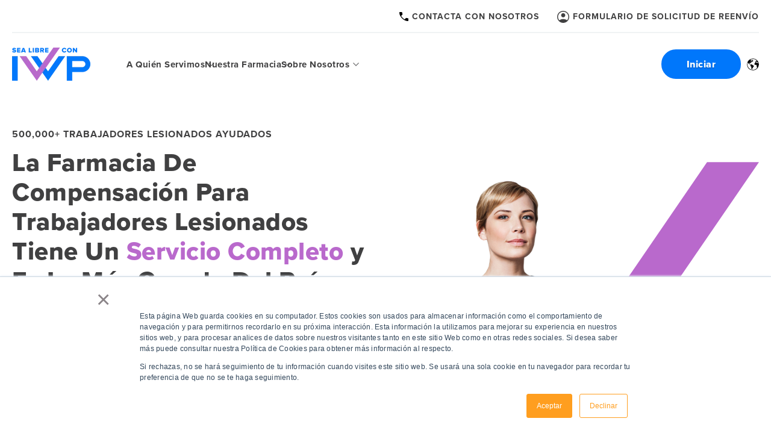

--- FILE ---
content_type: text/html; charset=UTF-8
request_url: https://www.iwpharmacy.com/es/
body_size: 12269
content:
<!doctype html><html lang="es"><head>
    <meta charset="utf-8">
    <title>Full Service Workers Compensation Pharmacy | Injured Workers Pharmacy</title>
    <link rel="shortcut icon" href="https://www.iwpharmacy.com/hubfs/IWP_RGB_48%20x%2048px-%20favicon-01.png">
    <meta name="description" content="The Nation’s Largest Workers’ Compensation Pharmacy. Advocating for injured workers and delivering workers’ compensation medications to their homes.">
    
    <link rel="preconnect" href="https://fonts.googleapis.com" crossorigin>
    <link rel="preconnect" href="https://fonts.gstatic.com" crossorigin>
    <link rel="preconnect" href="https://use.typekit.net" crossorigin>
    <link rel="preconnect" href="https://p.typekit.net" crossorigin>
    <link rel="preconnect" href="https://kit.fontawesome.com" crossorigin>
    
    <link rel="stylesheet" href="https://fonts.googleapis.com/css2?family=Open+Sans:wght@400;700&amp;display=swap" media="print" onload="this.media='all'">
    <noscript><link rel="stylesheet" href="https://fonts.googleapis.com/css2?family=Open+Sans:wght@400;700&amp;display=swap"></noscript>
    
    <link rel="stylesheet" href="https://use.typekit.net/duu4uen.css" media="print" onload="this.media='all'">
    <noscript><link rel="stylesheet" href="https://use.typekit.net/duu4uen.css"></noscript>
    
    
    
    <script src="https://kit.fontawesome.com/903b6a673b.js" crossorigin="anonymous" defer></script>
    
    <script>
      // Polyfill for async CSS loading via media="print" onload trick
      (function() {
        var links = document.querySelectorAll('link[media="print"]');
        for (var i = 0; i < links.length; i++) {
          var link = links[i];
          link.onload = function() { this.media = 'all'; };
        }
      })();
    </script>
    <meta name="viewport" content="width=device-width, initial-scale=1">

    <script src="/hs/hsstatic/jquery-libs/static-1.4/jquery/jquery-1.11.2.js"></script>
<script src="/hs/hsstatic/jquery-libs/static-1.4/jquery-migrate/jquery-migrate-1.2.1.js"></script>
<script>hsjQuery = window['jQuery'];</script>
    <meta property="og:description" content="The Nation’s Largest Workers’ Compensation Pharmacy. Advocating for injured workers and delivering workers’ compensation medications to their homes.">
    <meta property="og:title" content="Full Service Workers Compensation Pharmacy | Injured Workers Pharmacy">
    <meta name="twitter:description" content="The Nation’s Largest Workers’ Compensation Pharmacy. Advocating for injured workers and delivering workers’ compensation medications to their homes.">
    <meta name="twitter:title" content="Full Service Workers Compensation Pharmacy | Injured Workers Pharmacy">

    

    
    <style>
a.cta_button{-moz-box-sizing:content-box !important;-webkit-box-sizing:content-box !important;box-sizing:content-box !important;vertical-align:middle}.hs-breadcrumb-menu{list-style-type:none;margin:0px 0px 0px 0px;padding:0px 0px 0px 0px}.hs-breadcrumb-menu-item{float:left;padding:10px 0px 10px 10px}.hs-breadcrumb-menu-divider:before{content:'›';padding-left:10px}.hs-featured-image-link{border:0}.hs-featured-image{float:right;margin:0 0 20px 20px;max-width:50%}@media (max-width: 568px){.hs-featured-image{float:none;margin:0;width:100%;max-width:100%}}.hs-screen-reader-text{clip:rect(1px, 1px, 1px, 1px);height:1px;overflow:hidden;position:absolute !important;width:1px}
</style>

<link rel="stylesheet" href="https://www.iwpharmacy.com/hubfs/hub_generated/template_assets/1/129102820236/1761772516131/template_styles.min.css">
<link rel="stylesheet" href="https://cdn.jsdelivr.net/npm/tooltipster@4.2.8/dist/css/tooltipster.bundle.min.css">
<link rel="stylesheet" href="https://www.iwpharmacy.com/hubfs/hub_generated/module_assets/1/129107326720/1761937006647/module_u4m-header.min.css">
<link rel="stylesheet" href="/hs/hsstatic/cos-LanguageSwitcher/static-1.336/sass/LanguageSwitcher.css">
<link rel="stylesheet" href="https://www.iwpharmacy.com/hubfs/hub_generated/module_assets/1/129105281571/1761753768214/module_u4m-hero.min.css">
<link rel="stylesheet" href="https://www.iwpharmacy.com/hubfs/hub_generated/module_assets/1/129107327581/1761753769586/module_u4m-tab-content.min.css">
<link rel="stylesheet" href="https://www.iwpharmacy.com/hubfs/hub_generated/module_assets/1/129107327542/1761753769411/module_u4m-alternating-content.min.css">
<link rel="stylesheet" href="https://www.iwpharmacy.com/hubfs/hub_generated/module_assets/1/129105499652/1744479233598/module_u4m-animated-stats.min.css">
<link rel="stylesheet" href="https://www.iwpharmacy.com/hubfs/hub_generated/module_assets/1/129107326726/1744479245310/module_u4m-slider-simple.min.css">
<link rel="stylesheet" href="https://www.iwpharmacy.com/hubfs/hub_generated/module_assets/1/129105499659/1744479235075/module_u4m-cta-row.min.css">
<link rel="stylesheet" href="https://www.iwpharmacy.com/hubfs/hub_generated/module_assets/1/129105281570/1744479228090/module_u4m-footer.min.css">
    

    
<!--  Added by GoogleAnalytics integration -->
<script>
var _hsp = window._hsp = window._hsp || [];
_hsp.push(['addPrivacyConsentListener', function(consent) { if (consent.allowed || (consent.categories && consent.categories.analytics)) {
  (function(i,s,o,g,r,a,m){i['GoogleAnalyticsObject']=r;i[r]=i[r]||function(){
  (i[r].q=i[r].q||[]).push(arguments)},i[r].l=1*new Date();a=s.createElement(o),
  m=s.getElementsByTagName(o)[0];a.async=1;a.src=g;m.parentNode.insertBefore(a,m)
})(window,document,'script','//www.google-analytics.com/analytics.js','ga');
  ga('create','UA-27045119-1','auto');
  ga('send','pageview');
}}]);
</script>

<!-- /Added by GoogleAnalytics integration -->

<!--  Added by GoogleAnalytics4 integration -->
<script>
var _hsp = window._hsp = window._hsp || [];
window.dataLayer = window.dataLayer || [];
function gtag(){dataLayer.push(arguments);}

var useGoogleConsentModeV2 = true;
var waitForUpdateMillis = 1000;


if (!window._hsGoogleConsentRunOnce) {
  window._hsGoogleConsentRunOnce = true;

  gtag('consent', 'default', {
    'ad_storage': 'denied',
    'analytics_storage': 'denied',
    'ad_user_data': 'denied',
    'ad_personalization': 'denied',
    'wait_for_update': waitForUpdateMillis
  });

  if (useGoogleConsentModeV2) {
    _hsp.push(['useGoogleConsentModeV2'])
  } else {
    _hsp.push(['addPrivacyConsentListener', function(consent){
      var hasAnalyticsConsent = consent && (consent.allowed || (consent.categories && consent.categories.analytics));
      var hasAdsConsent = consent && (consent.allowed || (consent.categories && consent.categories.advertisement));

      gtag('consent', 'update', {
        'ad_storage': hasAdsConsent ? 'granted' : 'denied',
        'analytics_storage': hasAnalyticsConsent ? 'granted' : 'denied',
        'ad_user_data': hasAdsConsent ? 'granted' : 'denied',
        'ad_personalization': hasAdsConsent ? 'granted' : 'denied'
      });
    }]);
  }
}

gtag('js', new Date());
gtag('set', 'developer_id.dZTQ1Zm', true);
gtag('config', 'G-B17Q9RD1R8');
</script>
<script async src="https://www.googletagmanager.com/gtag/js?id=G-B17Q9RD1R8"></script>

<!-- /Added by GoogleAnalytics4 integration -->

<!--  Added by GoogleTagManager integration -->
<script>
var _hsp = window._hsp = window._hsp || [];
window.dataLayer = window.dataLayer || [];
function gtag(){dataLayer.push(arguments);}

var useGoogleConsentModeV2 = true;
var waitForUpdateMillis = 1000;



var hsLoadGtm = function loadGtm() {
    if(window._hsGtmLoadOnce) {
      return;
    }

    if (useGoogleConsentModeV2) {

      gtag('set','developer_id.dZTQ1Zm',true);

      gtag('consent', 'default', {
      'ad_storage': 'denied',
      'analytics_storage': 'denied',
      'ad_user_data': 'denied',
      'ad_personalization': 'denied',
      'wait_for_update': waitForUpdateMillis
      });

      _hsp.push(['useGoogleConsentModeV2'])
    }

    (function(w,d,s,l,i){w[l]=w[l]||[];w[l].push({'gtm.start':
    new Date().getTime(),event:'gtm.js'});var f=d.getElementsByTagName(s)[0],
    j=d.createElement(s),dl=l!='dataLayer'?'&l='+l:'';j.async=true;j.src=
    'https://www.googletagmanager.com/gtm.js?id='+i+dl;f.parentNode.insertBefore(j,f);
    })(window,document,'script','dataLayer','GTM-MW8VWPD');

    window._hsGtmLoadOnce = true;
};

_hsp.push(['addPrivacyConsentListener', function(consent){
  if(consent.allowed || (consent.categories && consent.categories.analytics)){
    hsLoadGtm();
  }
}]);

</script>

<!-- /Added by GoogleTagManager integration -->

    <link rel="canonical" href="https://www.iwpharmacy.com/es/">

<!-- Hotjar Tracking Code for www.iwpharmacy.com -->
<script>
    (function(h,o,t,j,a,r){
        h.hj=h.hj||function(){(h.hj.q=h.hj.q||[]).push(arguments)};
        h._hjSettings={hjid:56545,hjsv:6};
        a=o.getElementsByTagName('head')[0];
        r=o.createElement('script');r.async=1;
        r.src=t+h._hjSettings.hjid+j+h._hjSettings.hjsv;
        a.appendChild(r);
    })(window,document,'https://static.hotjar.com/c/hotjar-','.js?sv=');
</script>
<!-- Global site tag (gtag.js) - Google Ads: 664986366 -->
<script async src="https://www.googletagmanager.com/gtag/js?id=AW-664986366"></script>
<script>
  window.dataLayer = window.dataLayer || [];
  function gtag(){dataLayer.push(arguments);}
  gtag('js', new Date());

  gtag('config', 'AW-664986366');
</script>

<script type="application/ld+json">
{
    "@context": "https://www.schema.org",
    "@type": "Pharmacy",
    "name": "Innovation Wellness Pharmacy",
    "url": "https://iwpharmacy.com/",
    "logo": "https://iwpharmacy.com/wp-content/uploads/2024/07/IW_Logo_Final.svg",
    "description": "Innovation Wellness Pharmacy is a 503A compounding pharmacy located in Lehi, Utah, committed to providing patients with high-quality, customized medications to meet their unique needs.",
    "telephone": "+1-801-341-2780",
    "address": {
        "@type": "PostalAddress",
        "streetAddress": "3401 North 1200 West",
        "addressLocality": "Lehi",
        "addressRegion": "UT",
        "postalCode": "84043",
        "addressCountry": "US"
    },
    "sameAs": [
        "https://www.facebook.com/iwpharmacy",
        "https://www.linkedin.com/company/innovation-wellness-pharmacy/",
        "https://www.instagram.com/iw_pharmacy/"
    ]
}
</script>

<meta property="og:image" content="https://www.iwpharmacy.com/hubfs/Meta%20Images%202023/Home%20Page.png">
<meta property="og:image:width" content="1200">
<meta property="og:image:height" content="627">

<meta name="twitter:image" content="https://www.iwpharmacy.com/hubfs/Meta%20Images%202023/Home%20Page.png">


<meta property="og:url" content="https://www.iwpharmacy.com/es/">
<meta name="twitter:card" content="summary_large_image">
<meta http-equiv="content-language" content="es">
<link rel="alternate" hreflang="en" href="https://www.iwpharmacy.com">
<link rel="alternate" hreflang="es" href="https://www.iwpharmacy.com/es/">






    
    <meta property="og:image" content="https://www.yourdomain.com/hubfs/yourimage.jpg">
<meta name="generator" content="HubSpot"></head>
<body class="  hs-content-id-147491894300 hs-site-page page  ">
<!--  Added by GoogleTagManager integration -->
<noscript><iframe src="https://www.googletagmanager.com/ns.html?id=GTM-MW8VWPD" height="0" width="0" style="display:none;visibility:hidden"></iframe></noscript>

<!-- /Added by GoogleTagManager integration -->

    

    
        <div id="hs_cos_wrapper_u4m-header" class="hs_cos_wrapper hs_cos_wrapper_widget hs_cos_wrapper_type_module" style="" data-hs-cos-general-type="widget" data-hs-cos-type="module"><header class="u4m-header white-background">
  <a class="skip-to-content-link" href="#main-content">Skip to content</a>
  
  <div class="util">
    <a href="/contact-us?hsLang=es"><span class="phone"></span>
    
      CONTACTA CON NOSOTROS
    
    </a>
    
      <a href="/patient-refill-request-form?hsLang=es"><span class="usericon"></span>FORMULARIO DE SOLICITUD DE REENVÍO</a>
    
    
  </div>
  
  <div class="inner">
    <div class="logo">
      <a href="/?hsLang=es">
        
          <img src="https://www.iwpharmacy.com/hs-fs/hubfs/Logos/IWP%20RGB%20-%20Spanish.png?width=130&amp;name=IWP%20RGB%20-%20Spanish.png" width="130" alt="IWP RGB - Spanish sm" srcset="https://www.iwpharmacy.com/hs-fs/hubfs/Logos/IWP%20RGB%20-%20Spanish.png?width=65&amp;name=IWP%20RGB%20-%20Spanish.png 65w, https://www.iwpharmacy.com/hs-fs/hubfs/Logos/IWP%20RGB%20-%20Spanish.png?width=130&amp;name=IWP%20RGB%20-%20Spanish.png 130w, https://www.iwpharmacy.com/hs-fs/hubfs/Logos/IWP%20RGB%20-%20Spanish.png?width=195&amp;name=IWP%20RGB%20-%20Spanish.png 195w, https://www.iwpharmacy.com/hs-fs/hubfs/Logos/IWP%20RGB%20-%20Spanish.png?width=260&amp;name=IWP%20RGB%20-%20Spanish.png 260w, https://www.iwpharmacy.com/hs-fs/hubfs/Logos/IWP%20RGB%20-%20Spanish.png?width=325&amp;name=IWP%20RGB%20-%20Spanish.png 325w, https://www.iwpharmacy.com/hs-fs/hubfs/Logos/IWP%20RGB%20-%20Spanish.png?width=390&amp;name=IWP%20RGB%20-%20Spanish.png 390w" sizes="(max-width: 130px) 100vw, 130px">
        
      </a>
    </div>
    
    
      <div class="mega-menu">
        <ul>
          
            
              <li class="toplevel has-children">
                <a href="https://www.iwpharmacy.com/who-we-serve?hsLang=es">
                    A Quién Servimos
                </a>
                <div class="children-1">
                  
                    <ul>
                      
                        <li>
                          
                          
                            <a href="https://www.iwpharmacy.com/workers-comp-denied-for-injured-workers?hsLang=es">
                                Para trabajadores lesionados
                            </a>
                          
                        </li>
                      
                        <li>
                          
                          
                            <a href="https://www.iwpharmacy.com/for-physicians-prescription-prior-authorization?hsLang=es">
                                Para Medicos
                            </a>
                          
                        </li>
                      
                        <li>
                          
                          
                            <a href="https://www.iwpharmacy.com/for-attorneys-work-comp-lawyers?hsLang=es">
                                Para Los Abogados
                            </a>
                          
                        </li>
                      
                        <li>
                          
                          
                            <a href="https://www.iwpharmacy.com/for-payers-work-comp-claim?hsLang=es">
                                Para Pagadores
                            </a>
                          
                        </li>
                      
                        <li>
                          
                            <span id="hs_cos_wrapper_u4m-header_" class="hs_cos_wrapper hs_cos_wrapper_widget hs_cos_wrapper_type_cta" style="" data-hs-cos-general-type="widget" data-hs-cos-type="cta"><!--HubSpot Call-to-Action Code --><span class="hs-cta-wrapper" id="hs-cta-wrapper-943174e6-769e-4f0e-a57a-887a53ecce02"><span class="hs-cta-node hs-cta-943174e6-769e-4f0e-a57a-887a53ecce02" id="hs-cta-943174e6-769e-4f0e-a57a-887a53ecce02"><!--[if lte IE 8]><div id="hs-cta-ie-element"></div><![endif]--><a href="https://cta-redirect.hubspot.com/cta/redirect/706121/943174e6-769e-4f0e-a57a-887a53ecce02"><img class="hs-cta-img" id="hs-cta-img-943174e6-769e-4f0e-a57a-887a53ecce02" style="border-width:0px;" src="https://no-cache.hubspot.com/cta/default/706121/943174e6-769e-4f0e-a57a-887a53ecce02.png" alt="Enviar una Referencia"></a></span><script charset="utf-8" src="/hs/cta/cta/current.js"></script><script type="text/javascript"> hbspt.cta._relativeUrls=true;hbspt.cta.load(706121, '943174e6-769e-4f0e-a57a-887a53ecce02', {"useNewLoader":"true","region":"na1"}); </script></span><!-- end HubSpot Call-to-Action Code --></span>
                          
                        </li>
                      
                    </ul>
                  
                </div>
              </li>
            
          
            
              <li class="toplevel has-children">
                <a href="https://www.iwpharmacy.com/our-pharmacy?hsLang=es">
                    Nuestra Farmacia
                </a>
                <div class="children-1">
                  
                    <ul>
                      
                        <li>
                          
                          
                            <a href="https://www.iwpharmacy.com/frequently-asked-questions?hsLang=es">
                                Preguntas frecuentes sobre trabajadores lesionados
                            </a>
                          
                        </li>
                      
                        <li>
                          
                          
                            <a href="https://www.iwpharmacy.com/es/testimonios-de-pacientes?hsLang=es">
                                Testimonios de Pacientes
                            </a>
                          
                        </li>
                      
                    </ul>
                  
                    <ul>
                      
                    </ul>
                  
                </div>
              </li>
            
          
            
              <li class="toplevel has-children">
                <a href="https://www.iwpharmacy.com/about-us?hsLang=es">
                    Sobre Nosotros
                </a>
                <div class="children-1">
                  
                    <ul>
                      
                        <li>
                          
                          
                            <a href="https://www.iwpharmacy.com/contact-us?hsLang=es">
                                Contacta con Nosotros
                            </a>
                          
                        </li>
                      
                    </ul>
                  
                </div>
              </li>
            
          
        </ul>
      </div>
    

    
    <div class="cta-container">
          
    
      
       <div class="link cta"><span id="hs_cos_wrapper_u4m-header_" class="hs_cos_wrapper hs_cos_wrapper_widget hs_cos_wrapper_type_cta" style="" data-hs-cos-general-type="widget" data-hs-cos-type="cta"><!--HubSpot Call-to-Action Code --><span class="hs-cta-wrapper" id="hs-cta-wrapper-63b46268-4261-4d52-bbde-07df1b30b004"><span class="hs-cta-node hs-cta-63b46268-4261-4d52-bbde-07df1b30b004" id="hs-cta-63b46268-4261-4d52-bbde-07df1b30b004"><!--[if lte IE 8]><div id="hs-cta-ie-element"></div><![endif]--><a href="https://cta-redirect.hubspot.com/cta/redirect/706121/63b46268-4261-4d52-bbde-07df1b30b004"><img class="hs-cta-img" id="hs-cta-img-63b46268-4261-4d52-bbde-07df1b30b004" style="border-width:0px;" src="https://no-cache.hubspot.com/cta/default/706121/63b46268-4261-4d52-bbde-07df1b30b004.png" alt="Iniciar"></a></span><script charset="utf-8" src="/hs/cta/cta/current.js"></script><script type="text/javascript"> hbspt.cta._relativeUrls=true;hbspt.cta.load(706121, '63b46268-4261-4d52-bbde-07df1b30b004', {"useNewLoader":"true","region":"na1"}); </script></span><!-- end HubSpot Call-to-Action Code --></span></div> 
      
    
    </div>
    
 
      
    <div class="language-toggle" tabindex="0">
      <span id="hs_cos_wrapper_u4m-header_" class="hs_cos_wrapper hs_cos_wrapper_widget hs_cos_wrapper_type_language_switcher" style="" data-hs-cos-general-type="widget" data-hs-cos-type="language_switcher"><div class="lang_switcher_class">
   <div class="globe_class" onclick="">
       <ul class="lang_list_class">
           <li>
               <a class="lang_switcher_link" data-language="es" lang="es" href="https://www.iwpharmacy.com/es/">Español</a>
           </li>
           <li>
               <a class="lang_switcher_link" data-language="en" lang="en" href="https://www.iwpharmacy.com">English (Inglés)</a>
           </li>
       </ul>
   </div>
</div></span>
    </div>
    
    
    <button class="hamburger-toggle x2"><span class="lines"></span></button>
    
    <div class="offscreen-menu">
      <div class="content">

        <div class="mobile-util">
          <a href="/contact-us?hsLang=es"><span class="phone"></span>
            
              CONTACTA CON NOSOTROS
            
          </a>
          
            <a href="/patient-refill-request-form?hsLang=es"><span class="usericon"></span>FORMULARIO DE SOLICITUD DE REENVÍO</a>
          
          
        </div> 
        
        <div class="mobile-menu">
        <span id="hs_cos_wrapper_u4m-header_" class="hs_cos_wrapper hs_cos_wrapper_widget hs_cos_wrapper_type_menu" style="" data-hs-cos-general-type="widget" data-hs-cos-type="menu"><div id="hs_menu_wrapper_u4m-header_" class="hs-menu-wrapper active-branch no-flyouts hs-menu-flow-vertical" role="navigation" data-sitemap-name="default" data-menu-id="149742641317" aria-label="Navigation Menu">
 <ul role="menu">
  <li class="hs-menu-item hs-menu-depth-1 hs-item-has-children" role="none"><a href="https://www.iwpharmacy.com/es/who-we-serve" aria-haspopup="true" aria-expanded="false" role="menuitem">A Quién Servimos</a>
   <ul role="menu" class="hs-menu-children-wrapper">
    <li class="hs-menu-item hs-menu-depth-2" role="none"><a href="https://www.iwpharmacy.com/es/who-we-serve" role="menuitem">A Quién Servimos</a></li>
    <li class="hs-menu-item hs-menu-depth-2" role="none"><a href="https://www.iwpharmacy.com/es/workers-comp-denied-for-injured-workers" role="menuitem">Para Trabajadores Lesionados</a></li>
    <li class="hs-menu-item hs-menu-depth-2" role="none"><a href="https://www.iwpharmacy.com/es/for-physicians-prescription-prior-authorization" role="menuitem">Para Medicos</a></li>
    <li class="hs-menu-item hs-menu-depth-2" role="none"><a href="https://www.iwpharmacy.com/es/for-attorneys-work-comp-lawyers" role="menuitem">Para Los Abogados</a></li>
    <li class="hs-menu-item hs-menu-depth-2" role="none"><a href="https://www.iwpharmacy.com/es/for-payers-work-comp-claim" role="menuitem">Para Pagadores</a></li>
   </ul></li>
  <li class="hs-menu-item hs-menu-depth-1 hs-item-has-children" role="none"><a href="https://www.iwpharmacy.com/es/our-pharmacy" aria-haspopup="true" aria-expanded="false" role="menuitem">Nuestra Farmacia</a>
   <ul role="menu" class="hs-menu-children-wrapper">
    <li class="hs-menu-item hs-menu-depth-2" role="none"><a href="https://www.iwpharmacy.com/es/our-pharmacy" role="menuitem">Nuestra Farmacia</a></li>
    <li class="hs-menu-item hs-menu-depth-2" role="none"><a href="https://www.iwpharmacy.com/es/frequently-asked-questions" role="menuitem">Preguntas Frecuentes Sobre Trabajadores Lesionados</a></li>
    <li class="hs-menu-item hs-menu-depth-2" role="none"><a href="https://www.iwpharmacy.com/es/testimonios-de-pacientes" role="menuitem">Testimonios de Pacientes</a></li>
   </ul></li>
  <li class="hs-menu-item hs-menu-depth-1 hs-item-has-children" role="none"><a href="https://www.iwpharmacy.com/es/about-us" aria-haspopup="true" aria-expanded="false" role="menuitem">Sobre Nosotros</a>
   <ul role="menu" class="hs-menu-children-wrapper">
    <li class="hs-menu-item hs-menu-depth-2" role="none"><a href="https://www.iwpharmacy.com/es/about-us" role="menuitem">Sobre Nosotros</a></li>
    <li class="hs-menu-item hs-menu-depth-2" role="none"><a href="https://www.iwpharmacy.com/es/contact-us" role="menuitem">Contacta con Nosotros</a></li>
   </ul></li>
 </ul>
</div></span>
        </div>
        
        
        <div class="mobile-cta-container">

        
          
           <div class="link cta"><span id="hs_cos_wrapper_u4m-header_" class="hs_cos_wrapper hs_cos_wrapper_widget hs_cos_wrapper_type_cta" style="" data-hs-cos-general-type="widget" data-hs-cos-type="cta"><!--HubSpot Call-to-Action Code --><span class="hs-cta-wrapper" id="hs-cta-wrapper-63b46268-4261-4d52-bbde-07df1b30b004"><span class="hs-cta-node hs-cta-63b46268-4261-4d52-bbde-07df1b30b004" id="hs-cta-63b46268-4261-4d52-bbde-07df1b30b004"><!--[if lte IE 8]><div id="hs-cta-ie-element"></div><![endif]--><a href="https://cta-redirect.hubspot.com/cta/redirect/706121/63b46268-4261-4d52-bbde-07df1b30b004"><img class="hs-cta-img" id="hs-cta-img-63b46268-4261-4d52-bbde-07df1b30b004" style="border-width:0px;" src="https://no-cache.hubspot.com/cta/default/706121/63b46268-4261-4d52-bbde-07df1b30b004.png" alt="Iniciar"></a></span><script charset="utf-8" src="/hs/cta/cta/current.js"></script><script type="text/javascript"> hbspt.cta._relativeUrls=true;hbspt.cta.load(706121, '63b46268-4261-4d52-bbde-07df1b30b004', {"useNewLoader":"true","region":"na1"}); </script></span><!-- end HubSpot Call-to-Action Code --></span></div> 
          
        
        </div>
        
        
      </div>
    </div>
  </div>
<!-- Google tag (gtag.js) -->
<script async src="https://www.googletagmanager.com/gtag/js?id=G-ZRBM2RDZ3S"></script>
<script>
  window.dataLayer = window.dataLayer || [];
  function gtag(){dataLayer.push(arguments);}
  gtag('js', new Date());

  gtag('config', 'G-ZRBM2RDZ3S');
</script>
</header></div>
    

    
  <main id="main-content">
    <span id="hs_cos_wrapper_flexible_column" class="hs_cos_wrapper hs_cos_wrapper_widget_container hs_cos_wrapper_type_widget_container" style="" data-hs-cos-general-type="widget_container" data-hs-cos-type="widget_container"><div id="hs_cos_wrapper_widget_129108197972" class="hs_cos_wrapper hs_cos_wrapper_widget hs_cos_wrapper_type_module" style="" data-hs-cos-general-type="widget" data-hs-cos-type="module">
  
  
    
    <section id="widget_129108197972" class="
    u4m-hero widget_129108197972 top-margin-default bottom-margin-custom top-padding-large bottom-padding-default  hero-image-switcher " style=" 
">
    

    <div class="inner">
      <div class="content-wrap has-none " style=" min-height: 630px; ">
        
      
        
      <div class="copy">
        <span class="eyebrow">500,000+ TRABAJADORES LESIONADOS AYUDADOS</span>
        <h1 class="heading ">La Farmacia De Compensación Para Trabajadores Lesionados Tiene Un <span>Servicio Completo</span> y Es La Más Grande Del País </h1>
        <p class="subtext">Abogar por los trabajadores lesionados y entregar de manera confiable los medicamentos a sus hogares.</p>

        
        <div class="links">
          
          
          <span class="url link1"><a href="https://www.iwpharmacy.com/es/get-started?hsLang=es">Iniciar</a></span>
          
          
          
        </div>
        
      </div> 

      
        <div class="image-switcher">
          <div class="check"></div>
          <div class="image-stack">
            
              <img src="https://www.iwpharmacy.com/hubfs/Checkmark%201%20440x600%20Jan2024.png" alt="Checkmark 1 440x600 Jan2024" style="display: none;">
            
              <img src="https://www.iwpharmacy.com/hubfs/Checkmark%202%20440x600%20Jan2024.png" alt="Checkmark 2 440x600 Jan2024" style="display: none;">
            
              <img src="https://www.iwpharmacy.com/hubfs/Checkmark%203%20440x600%20Jan2024.png" alt="Checkmark 3 440x600 Jan2024" style="display: none;">
            
              <img src="https://www.iwpharmacy.com/hubfs/Checkmark%204%20440x600%20Jan2024.png" alt="Checkmark 4 440x600 Jan2024" style="display: none;">
            
              <img src="https://www.iwpharmacy.com/hubfs/Checkmark%205%20440x600%20Jan2024.png" alt="Checkmark 5 440x600 Jan2024" style="display: none;">
            
              <img src="https://www.iwpharmacy.com/hubfs/Checkmark%20Image6%20440x600%2072DPI%209-19-23.png" alt="Checkmark Image6 440x600 72DPI 9-19-23" style="display: none;">
            
              <img src="https://www.iwpharmacy.com/hubfs/Checkmark%207%20440x600%20Jan2024.png" alt="Checkmark 7 440x600 Jan2024" style="display: none;">
            
              <img src="https://www.iwpharmacy.com/hubfs/Checkmark%20Image2%20440x600%2072DPI%209-14-23.png" alt="Checkmark Image2 440x600 72DPI 9-14-23" style="display: none;">
            
              <img src="https://www.iwpharmacy.com/hubfs/Checkmark%209%20440x600%20Jan2024.png" alt="Checkmark 9 440x600 Jan2024" style="display: none;">
            
              <img src="https://www.iwpharmacy.com/hubfs/Checkmark%2010%20440x600%20Jan2024.png" alt="Checkmark 10 440x600 Jan2024" style="display: none;">
            
          </div>

        </div>
      


      </div> <!-- .content-wrap -->
    </div>
    
<div class="hero-overlay" style=" background-color:rgba(255, 255, 255,0.0); "></div>
  
  </section>

  
    
  </div>
<div id="hs_cos_wrapper_widget_1691589489035" class="hs_cos_wrapper hs_cos_wrapper_widget hs_cos_wrapper_type_module" style="" data-hs-cos-general-type="widget" data-hs-cos-type="module">





<section id="widget_1691589489035" class="
    u4m-simple-tabs widget_1691589489035   " style=" 
">
  
  <div class="tabs-module-wrap">
    <div class="intro">
      <div class="heading">
        <h2>Nuestra Experiencia <span> Es Su Ventaja</span></h2>
        <p>Confíe en más de 200 años de experiencia en farmacia y en nuestro departamento de reclamaciones de compensación laboral. Nuestro equipo lo ayuda a navegar por los matices específicos de cada estado de los reclamos de compensación para trabajadores.</p>    
      </div>
      
    </div>
    
    <div class="tabs-module" data-navigation-position="top">
      
      <div class="tabs-navigation">
        <ul>
          
          <li class="tab active" tab-index="0">
            <div class="tab-click">
              <p class="tab-title"><strong>Trabajadores Lesionados</strong></p>
            </div>

            
            <div class="tab-mobile-content">
            
  
    
      <div class="image">
        <img src="https://www.iwpharmacy.com/hs-fs/hubfs/Card1%20-%20iStock-1488087781.jpg?height=400&amp;name=Card1%20-%20iStock-1488087781.jpg" alt="Card1 - iStock-1488087781">
      </div>
    
    <div class="content">
      <p class="eyebrow">Trabajadores Lesionados</p>
      <h3>Soporte De Prescripción Conveniente Y Optimizado</h3>
<p>IWP es una farmacia de compensación para trabajadores lesionados con un servicio completo. Somos expertos en inyectables, tratamientos no opioides, sustancias controladas y medicamentos especializados.</p>
      
        
          <span class="url"><a href="https://www.iwpharmacy.com/es/get-started?hsLang=es">Iniciar</a></span>
        
      
    </div>
  


            </div>
          </li>
          
          <li class="tab" tab-index="0">
            <div class="tab-click">
              <p class="tab-title"><strong>Abogados</strong></p>
            </div>

            
            <div class="tab-mobile-content">
            
  
    
      <div class="image">
        <img src="https://www.iwpharmacy.com/hs-fs/hubfs/Card2%20-iStock-1423737336%20sm.jpg?height=400&amp;name=Card2%20-iStock-1423737336%20sm.jpg" alt="Card2 -iStock-1423737336 sm">
      </div>
    
    <div class="content">
      <p class="eyebrow">Abogados</p>
      <h3>Obtenga El Máximo Para Sus Clientes Y Su Empresa</h3>
<p>Acceda a informes detallados y atención continua de medicamentos recetados para los clientes, incluso durante disputas o litigios.</p>
      
        
          <span class="url"><a href="https://www.iwpharmacy.com/es/enroll-now?hsLang=es">Iniciar</a></span>
        
      
    </div>
  


            </div>
          </li>
          
          <li class="tab" tab-index="0">
            <div class="tab-click">
              <p class="tab-title"><strong>Medicos</strong></p>
            </div>

            
            <div class="tab-mobile-content">
            
  
    
      <div class="image">
        <img src="https://www.iwpharmacy.com/hs-fs/hubfs/Card3%20-%20iStock-1348546519.jpg?height=400&amp;name=Card3%20-%20iStock-1348546519.jpg" alt="Card3 - iStock-1348546519">
      </div>
    
    <div class="content">
      <p class="eyebrow">Medicos</p>
      <h3>Libertad Para Practicar La Medicina Centrada En El Paciente</h3>
<p>Nos especializamos en los matices y complejidades específicos de cada estado de los reclamos de compensación laboral, al mismo tiempo que brindamos atención conveniente y personalizada que se adhiere a los planes de tratamiento clínico.</p>
      
        
          <span class="url"><a href="https://www.iwpharmacy.com/es/enroll-now?hsLang=es">Iniciar</a></span>
        
      
    </div>
  


            </div>
          </li>
          
          <li class="tab" tab-index="0">
            <div class="tab-click">
              <p class="tab-title"><strong>Pagadores</strong></p>
            </div>

            
            <div class="tab-mobile-content">
            
  
    
      <div class="image">
        <img src="https://www.iwpharmacy.com/hs-fs/hubfs/Card%204%20-%20iStock-1444802434.jpg?height=400&amp;name=Card%204%20-%20iStock-1444802434.jpg" alt="Card 4 - iStock-1444802434">
      </div>
    
    <div class="content">
      <p class="eyebrow">Pagadores</p>
      <h3>Recuperar Rápidamente A Las Trabajadoras Lesionadas</h3>
<p>Ayudamos a los trabajadores lesionados a encontrar el mejor camino a su recuperación.</p>
      
        
          <span class="url"><a href="https://www.iwpharmacy.com/es/enroll-now?hsLang=es">Iniciar</a></span>
        
      
    </div>
  


            </div>
          </li>
          
        </ul>
      </div>
      
      <div class="tabs-content">
        <div class="bg-box"></div>
        
        <div class="tab-content active">
          <div class="tab-content-inner">
          
  
    
      <div class="image">
        <img src="https://www.iwpharmacy.com/hs-fs/hubfs/Card1%20-%20iStock-1488087781.jpg?height=400&amp;name=Card1%20-%20iStock-1488087781.jpg" alt="Card1 - iStock-1488087781">
      </div>
    
    <div class="content">
      <p class="eyebrow">Trabajadores Lesionados</p>
      <h3>Soporte De Prescripción Conveniente Y Optimizado</h3>
<p>IWP es una farmacia de compensación para trabajadores lesionados con un servicio completo. Somos expertos en inyectables, tratamientos no opioides, sustancias controladas y medicamentos especializados.</p>
      
        
          <span class="url"><a href="https://www.iwpharmacy.com/es/get-started?hsLang=es">Iniciar</a></span>
        
      
    </div>
  


          </div>
        </div>
        
        <div class="tab-content">
          <div class="tab-content-inner">
          
  
    
      <div class="image">
        <img src="https://www.iwpharmacy.com/hs-fs/hubfs/Card2%20-iStock-1423737336%20sm.jpg?height=400&amp;name=Card2%20-iStock-1423737336%20sm.jpg" alt="Card2 -iStock-1423737336 sm">
      </div>
    
    <div class="content">
      <p class="eyebrow">Abogados</p>
      <h3>Obtenga El Máximo Para Sus Clientes Y Su Empresa</h3>
<p>Acceda a informes detallados y atención continua de medicamentos recetados para los clientes, incluso durante disputas o litigios.</p>
      
        
          <span class="url"><a href="https://www.iwpharmacy.com/es/enroll-now?hsLang=es">Iniciar</a></span>
        
      
    </div>
  


          </div>
        </div>
        
        <div class="tab-content">
          <div class="tab-content-inner">
          
  
    
      <div class="image">
        <img src="https://www.iwpharmacy.com/hs-fs/hubfs/Card3%20-%20iStock-1348546519.jpg?height=400&amp;name=Card3%20-%20iStock-1348546519.jpg" alt="Card3 - iStock-1348546519">
      </div>
    
    <div class="content">
      <p class="eyebrow">Medicos</p>
      <h3>Libertad Para Practicar La Medicina Centrada En El Paciente</h3>
<p>Nos especializamos en los matices y complejidades específicos de cada estado de los reclamos de compensación laboral, al mismo tiempo que brindamos atención conveniente y personalizada que se adhiere a los planes de tratamiento clínico.</p>
      
        
          <span class="url"><a href="https://www.iwpharmacy.com/es/enroll-now?hsLang=es">Iniciar</a></span>
        
      
    </div>
  


          </div>
        </div>
        
        <div class="tab-content">
          <div class="tab-content-inner">
          
  
    
      <div class="image">
        <img src="https://www.iwpharmacy.com/hs-fs/hubfs/Card%204%20-%20iStock-1444802434.jpg?height=400&amp;name=Card%204%20-%20iStock-1444802434.jpg" alt="Card 4 - iStock-1444802434">
      </div>
    
    <div class="content">
      <p class="eyebrow">Pagadores</p>
      <h3>Recuperar Rápidamente A Las Trabajadoras Lesionadas</h3>
<p>Ayudamos a los trabajadores lesionados a encontrar el mejor camino a su recuperación.</p>
      
        
          <span class="url"><a href="https://www.iwpharmacy.com/es/enroll-now?hsLang=es">Iniciar</a></span>
        
      
    </div>
  


          </div>
        </div>
        
      </div>
    </div>
  </div>
</section>
</div>
<div id="hs_cos_wrapper_widget_1691589709414" class="hs_cos_wrapper hs_cos_wrapper_widget hs_cos_wrapper_type_module" style="" data-hs-cos-general-type="widget" data-hs-cos-type="module">
  
  
  
  
  <section id="widget_1691589709414" class="
    u4m-alternating-content widget_1691589709414 top-margin-none bottom-margin-none top-padding-default bottom-padding-default   bg-light-fuscia" style=" 
">
    
  
  <div class="inner  left ">           
    <div class="additional-content">            
      
      <div class="image"><img loading="lazy" src="https://www.iwpharmacy.com/hs-fs/hubfs/stock001.png?width=600&amp;name=stock001.png" width="600" alt="stock001" srcset="https://www.iwpharmacy.com/hs-fs/hubfs/stock001.png?width=300&amp;name=stock001.png 300w, https://www.iwpharmacy.com/hs-fs/hubfs/stock001.png?width=600&amp;name=stock001.png 600w, https://www.iwpharmacy.com/hs-fs/hubfs/stock001.png?width=900&amp;name=stock001.png 900w, https://www.iwpharmacy.com/hs-fs/hubfs/stock001.png?width=1200&amp;name=stock001.png 1200w, https://www.iwpharmacy.com/hs-fs/hubfs/stock001.png?width=1500&amp;name=stock001.png 1500w, https://www.iwpharmacy.com/hs-fs/hubfs/stock001.png?width=1800&amp;name=stock001.png 1800w" sizes="(max-width: 600px) 100vw, 600px"></div>
      
    </div>      
    <div class="content">
      
      
      <h2>IWP: Una Solución Sencilla Para Tiempos Difíciles</h2>
      
      <span class="rich-content">Las farmacias locales no son la mejor opción para los trabajadores lesionados. Nuestro proceso es simple.</span>       
      <div class="links">
        
          
            <span class="url button-link"><a href="https://www.iwpharmacy.com/es/our-pharmacy?hsLang=es">Aprende Más</a></span>
          
        
      </div>
    </div>
  </div>
  </section></div>
<div id="hs_cos_wrapper_widget_1691589778039" class="hs_cos_wrapper hs_cos_wrapper_widget hs_cos_wrapper_type_module" style="" data-hs-cos-general-type="widget" data-hs-cos-type="module">
  
  
  <section id="widget_1691589778039" class="
    u4m-animated-stats widget_1691589778039 top-margin-none bottom-margin-default top-padding-default bottom-padding-default   " style=" 
background-image: url(https://www.iwpharmacy.com/hs-fs/hubfs/hush-naidoo-jade-photography-ZCO_5Y29s8k-unsplash%20%281%29.webp?length=1920&amp;name=hush-naidoo-jade-photography-ZCO_5Y29s8k-unsplash%20%281%29.webp);  
">
    
  <h2 class="heading">Llevamos Un Reclamo <span>Hasta El Final</span></h2>
  
  <div class="intro"><p>Obtenga apoyo especializado con sus reclamos de compensación laboral y entrega de medicamentos. Nuestro experimentado personal de farmacia está aquí para ayudarle.</p></div>
  
  <div class="statistics items-four">
    
    <div class="statistics__item">
      
      
              

      <span data-init="200" class="number count">200</span>

      


      <span class="unit">+</span>
      <span class="caption ">años de experiencia</span>
      
    </div>
    
    <div class="statistics__item">
      
      
              

      <span data-init="500000" class="number count">500000</span>

      


      
      <span class="caption ">trabajadores lesionados ayudados</span>
      
    </div>
    
    <div class="statistics__item">
      
      
              

      <span data-init="25000" class="number count">25000</span>

      


      
      <span class="caption ">recetas surtidas por mes</span>
      
    </div>
    
    <div class="statistics__item">
      
      
              

      <span data-init="20" class="number count">20</span>

      


      <span class="unit">+</span>
      <span class="caption ">años sirviendo a trabajadores lesionados</span>
      
    </div>
    
  </div>
  </section>
  
  
  
  
  </div>
<div id="hs_cos_wrapper_widget_1691589893240" class="hs_cos_wrapper hs_cos_wrapper_widget hs_cos_wrapper_type_module" style="" data-hs-cos-general-type="widget" data-hs-cos-type="module">




<section id="widget_1691589893240" class="
    u4m-slider-simple widget_1691589893240   " style=" 
">
  

  <div class="content">
    
    
    <div class="items">
      
      <div class="slide">
        <div class="image lazy" data-bg="https://706121.fs1.hubspotusercontent-na1.net/hubfs/706121/IWP2023/quote.svg"></div>
        <span>

          
            <p class="quote"><span>“</span>"IWP nos ofrece apoyo a mí y a mis pacientes. Se encargan de todo, de <br>la A a la Z. Puedo confiar en estos farmacéuticos profesionales."<span>”</span></p>
          

          
            <div class="author-info">
              
                <div class="image lazy" data-bg="https://706121.fs1.hubspotusercontent-na1.net/hub/706121/hubfs/Dr_GhalyMD.jpg?length=200&amp;name=Dr_GhalyMD.jpg"></div>
              
              <div class="col-2">
                <p class="name">Dr. Ghaly, MD</p>
                <p class="position"></p>
              </div>
            </div>
             

          
           
          
        </span>
      </div>
      
      <div class="slide">
        <div class="image lazy" data-bg="https://706121.fs1.hubspotusercontent-na1.net/hubfs/706121/IWP2023/quote.svg"></div>
        <span>

          
            <p class="quote"><span>“</span>"IWP llena el vacío en el mercado para las personas que necesitan una solución. La medicina ocupacional es una especialidad e IWP ayuda a educar a mi personal."<span>”</span></p>
          

          
            <div class="author-info">
              
                <div class="image lazy" data-bg="https://706121.fs1.hubspotusercontent-na1.net/hub/706121/hubfs/DR_FletcherMD.jpg?length=200&amp;name=DR_FletcherMD.jpg"></div>
              
              <div class="col-2">
                <p class="name">Dr. David Fletcher, MD, MPH, FACOEM</p>
                <p class="position"></p>
              </div>
            </div>
             

          
           
          
        </span>
      </div>
      
      <div class="slide">
        <div class="image lazy" data-bg="https://706121.fs1.hubspotusercontent-na1.net/hubfs/706121/IWP2023/quote.svg"></div>
        <span>

          
            <p class="quote"><span>“</span>La seguridad del paciente es nuestra máxima prioridad... nuestros informes llegan hasta la cima de nuestro equipo directivo. Tenemos un proceso de dispensación muy estricto.<span>”</span></p>
          

          
            <div class="author-info">
              
                <div class="image lazy" data-bg="https://706121.fs1.hubspotusercontent-na1.net/hub/706121/hubfs/NeilWelch.jpg?length=200&amp;name=NeilWelch.jpg"></div>
              
              <div class="col-2">
                <p class="name">Neil Welch, Senior Director of Clinical Operations </p>
                <p class="position"></p>
              </div>
            </div>
             

          
           
          
        </span>
      </div>
      
    </div>
  </div>
</section></div>
<div id="hs_cos_wrapper_widget_1691589940253" class="hs_cos_wrapper hs_cos_wrapper_widget hs_cos_wrapper_type_module" style="" data-hs-cos-general-type="widget" data-hs-cos-type="module">

  
    
  <section id="widget_1691589940253" class="
    u4m-cta-row widget_1691589940253 floating-logo  " style=" 
">
  
    
    <div class="inner">
      <div class="copy">
        <h2 class="heading">Sea Libre con IWP</h2>
        
          <p class="text">Dígale a su médico que desea utilizar IWP como su farmacia preferida para todas sus recetas de compensación para trabajadores lesionados y deje que nuestro equipo especializado haga el resto.</p>
        

        <div class="links">
          
            <div class="cta">
              
                
                
                <a href="https://www.iwpharmacy.com/es/get-started?hsLang=es">
                  Iniciar
                </a>
                      
            </div>
          
        </div>

      </div>  
  
      
          <div class="image">
            <img loading="lazy" src="https://www.iwpharmacy.com/hs-fs/hubfs/berkeley-communications-WEDDt-u3q3o-unsplash.png?width=700&amp;name=berkeley-communications-WEDDt-u3q3o-unsplash.png" width="700" alt="berkeley-communications-WEDDt-u3q3o-unsplash" srcset="https://www.iwpharmacy.com/hs-fs/hubfs/berkeley-communications-WEDDt-u3q3o-unsplash.png?width=350&amp;name=berkeley-communications-WEDDt-u3q3o-unsplash.png 350w, https://www.iwpharmacy.com/hs-fs/hubfs/berkeley-communications-WEDDt-u3q3o-unsplash.png?width=700&amp;name=berkeley-communications-WEDDt-u3q3o-unsplash.png 700w, https://www.iwpharmacy.com/hs-fs/hubfs/berkeley-communications-WEDDt-u3q3o-unsplash.png?width=1050&amp;name=berkeley-communications-WEDDt-u3q3o-unsplash.png 1050w, https://www.iwpharmacy.com/hs-fs/hubfs/berkeley-communications-WEDDt-u3q3o-unsplash.png?width=1400&amp;name=berkeley-communications-WEDDt-u3q3o-unsplash.png 1400w, https://www.iwpharmacy.com/hs-fs/hubfs/berkeley-communications-WEDDt-u3q3o-unsplash.png?width=1750&amp;name=berkeley-communications-WEDDt-u3q3o-unsplash.png 1750w, https://www.iwpharmacy.com/hs-fs/hubfs/berkeley-communications-WEDDt-u3q3o-unsplash.png?width=2100&amp;name=berkeley-communications-WEDDt-u3q3o-unsplash.png 2100w" sizes="(max-width: 700px) 100vw, 700px">
          </div>
      
  
    </div>
  </section></div></span>
  </main>
  


    
        <div id="hs_cos_wrapper_u4m-footer" class="hs_cos_wrapper hs_cos_wrapper_widget hs_cos_wrapper_type_module" style="" data-hs-cos-general-type="widget" data-hs-cos-type="module"><footer class="u4m-footer">
  <div class="inner">

    <div class="logo-and-menu">
      <div class="menu">
        <div id="hs_menu_wrapper_u4m-footer_" class="hs-menu-wrapper active-branch no-flyouts hs-menu-flow-horizontal" role="navigation" data-sitemap-name="default" data-menu-id="149742641317" aria-label="Navigation Menu">
 <ul role="menu">
  <li class="hs-menu-item hs-menu-depth-1 hs-item-has-children" role="none"><a href="https://www.iwpharmacy.com/es/who-we-serve" aria-haspopup="true" aria-expanded="false" role="menuitem">A Quién Servimos</a>
   <ul role="menu" class="hs-menu-children-wrapper">
    <li class="hs-menu-item hs-menu-depth-2" role="none"><a href="https://www.iwpharmacy.com/es/who-we-serve" role="menuitem">A Quién Servimos</a></li>
    <li class="hs-menu-item hs-menu-depth-2" role="none"><a href="https://www.iwpharmacy.com/es/workers-comp-denied-for-injured-workers" role="menuitem">Para Trabajadores Lesionados</a></li>
    <li class="hs-menu-item hs-menu-depth-2" role="none"><a href="https://www.iwpharmacy.com/es/for-physicians-prescription-prior-authorization" role="menuitem">Para Medicos</a></li>
    <li class="hs-menu-item hs-menu-depth-2" role="none"><a href="https://www.iwpharmacy.com/es/for-attorneys-work-comp-lawyers" role="menuitem">Para Los Abogados</a></li>
    <li class="hs-menu-item hs-menu-depth-2" role="none"><a href="https://www.iwpharmacy.com/es/for-payers-work-comp-claim" role="menuitem">Para Pagadores</a></li>
   </ul></li>
  <li class="hs-menu-item hs-menu-depth-1 hs-item-has-children" role="none"><a href="https://www.iwpharmacy.com/es/our-pharmacy" aria-haspopup="true" aria-expanded="false" role="menuitem">Nuestra Farmacia</a>
   <ul role="menu" class="hs-menu-children-wrapper">
    <li class="hs-menu-item hs-menu-depth-2" role="none"><a href="https://www.iwpharmacy.com/es/our-pharmacy" role="menuitem">Nuestra Farmacia</a></li>
    <li class="hs-menu-item hs-menu-depth-2" role="none"><a href="https://www.iwpharmacy.com/es/frequently-asked-questions" role="menuitem">Preguntas Frecuentes Sobre Trabajadores Lesionados</a></li>
    <li class="hs-menu-item hs-menu-depth-2" role="none"><a href="https://www.iwpharmacy.com/es/testimonios-de-pacientes" role="menuitem">Testimonios de Pacientes</a></li>
   </ul></li>
  <li class="hs-menu-item hs-menu-depth-1 hs-item-has-children" role="none"><a href="https://www.iwpharmacy.com/es/about-us" aria-haspopup="true" aria-expanded="false" role="menuitem">Sobre Nosotros</a>
   <ul role="menu" class="hs-menu-children-wrapper">
    <li class="hs-menu-item hs-menu-depth-2" role="none"><a href="https://www.iwpharmacy.com/es/about-us" role="menuitem">Sobre Nosotros</a></li>
    <li class="hs-menu-item hs-menu-depth-2" role="none"><a href="https://www.iwpharmacy.com/es/contact-us" role="menuitem">Contacta con Nosotros</a></li>
   </ul></li>
 </ul>
</div>
        <div class="ctas">
          
            <span id="hs_cos_wrapper_u4m-footer_" class="hs_cos_wrapper hs_cos_wrapper_widget hs_cos_wrapper_type_cta" style="" data-hs-cos-general-type="widget" data-hs-cos-type="cta"><!--HubSpot Call-to-Action Code --><span class="hs-cta-wrapper" id="hs-cta-wrapper-63b46268-4261-4d52-bbde-07df1b30b004"><span class="hs-cta-node hs-cta-63b46268-4261-4d52-bbde-07df1b30b004" id="hs-cta-63b46268-4261-4d52-bbde-07df1b30b004"><!--[if lte IE 8]><div id="hs-cta-ie-element"></div><![endif]--><a href="https://cta-redirect.hubspot.com/cta/redirect/706121/63b46268-4261-4d52-bbde-07df1b30b004"><img class="hs-cta-img" id="hs-cta-img-63b46268-4261-4d52-bbde-07df1b30b004" style="border-width:0px;" src="https://no-cache.hubspot.com/cta/default/706121/63b46268-4261-4d52-bbde-07df1b30b004.png" alt="Iniciar"></a></span><script charset="utf-8" src="/hs/cta/cta/current.js"></script><script type="text/javascript"> hbspt.cta._relativeUrls=true;hbspt.cta.load(706121, '63b46268-4261-4d52-bbde-07df1b30b004', {"useNewLoader":"true","region":"na1"}); </script></span><!-- end HubSpot Call-to-Action Code --></span>
          
        </div>
        <div class="customer-service">
          <div id="hs_cos_wrapper_u4m-footer_" class="hs_cos_wrapper hs_cos_wrapper_widget hs_cos_wrapper_type_inline_rich_text" style="" data-hs-cos-general-type="widget" data-hs-cos-type="inline_rich_text" data-hs-cos-field="customer_service"><p style="font-size: 18px; padding-top: 6px;"><strong>Servicio al Cliente</strong></p>
<p style="font-size: 15px;"><span>El servicio de atención al cliente está disponible de 8:00 a. m. a 8:00 p. m. EST, de lunes a viernes y de 8:00 a. m. a 12:00 p. m. EST los sábados</span></p>
<p><span><strong>llamada Gratis: </strong><a href="tel:+18883217945">1-888-321-7945</a></span></p>
<p><span><strong>Línea directa de fax de recetas: </strong>800-497-4276 </span></p>
<p><span><strong>ID del NCPDP de ePrescribe:</strong> 2238877</span></p></div>
        </div>
      </div>
    </div>

    <div class="bottom">
      <div class="left">
        <div class="badges">
          
            
              
              
                
              
              
              <span class="tooltip" title="NOTICE: This link will take you to a third-party website">
                <a href="https://www.achc.org/" rel="noopener" target="_blank">
                  <img src="https://www.iwpharmacy.com/hs-fs/hubfs/achc.jpeg?width=114&amp;height=54&amp;name=achc.jpeg" alt="achc" loading="lazy" width="114" height="54" style="max-width: 100%; height: auto;" srcset="https://www.iwpharmacy.com/hs-fs/hubfs/achc.jpeg?width=57&amp;height=27&amp;name=achc.jpeg 57w, https://www.iwpharmacy.com/hs-fs/hubfs/achc.jpeg?width=114&amp;height=54&amp;name=achc.jpeg 114w, https://www.iwpharmacy.com/hs-fs/hubfs/achc.jpeg?width=171&amp;height=81&amp;name=achc.jpeg 171w, https://www.iwpharmacy.com/hs-fs/hubfs/achc.jpeg?width=228&amp;height=108&amp;name=achc.jpeg 228w, https://www.iwpharmacy.com/hs-fs/hubfs/achc.jpeg?width=285&amp;height=135&amp;name=achc.jpeg 285w, https://www.iwpharmacy.com/hs-fs/hubfs/achc.jpeg?width=342&amp;height=162&amp;name=achc.jpeg 342w" sizes="(max-width: 114px) 100vw, 114px">
                </a>
              </span>
            
          
            
              
              
                
              
              
              <span class="tooltip" title="NOTICE: This link will take you to a third-party website">
                <a href="https://www.legitscript.com/certification/" rel="noopener" target="_blank">
                  <img src="https://www.iwpharmacy.com/hs-fs/hubfs/IWP2023/legitscript.png?width=74&amp;height=63&amp;name=legitscript.png" alt="legitscript" loading="lazy" width="74" height="63" style="max-width: 100%; height: auto;" srcset="https://www.iwpharmacy.com/hs-fs/hubfs/IWP2023/legitscript.png?width=37&amp;height=32&amp;name=legitscript.png 37w, https://www.iwpharmacy.com/hs-fs/hubfs/IWP2023/legitscript.png?width=74&amp;height=63&amp;name=legitscript.png 74w, https://www.iwpharmacy.com/hs-fs/hubfs/IWP2023/legitscript.png?width=111&amp;height=95&amp;name=legitscript.png 111w, https://www.iwpharmacy.com/hs-fs/hubfs/IWP2023/legitscript.png?width=148&amp;height=126&amp;name=legitscript.png 148w, https://www.iwpharmacy.com/hs-fs/hubfs/IWP2023/legitscript.png?width=185&amp;height=158&amp;name=legitscript.png 185w, https://www.iwpharmacy.com/hs-fs/hubfs/IWP2023/legitscript.png?width=222&amp;height=189&amp;name=legitscript.png 222w" sizes="(max-width: 74px) 100vw, 74px">
                </a>
              </span>
            
          
        </div>
        <div class="policy">
          <div id="hs_cos_wrapper_u4m-footer_" class="hs_cos_wrapper hs_cos_wrapper_widget hs_cos_wrapper_type_inline_rich_text" style="" data-hs-cos-general-type="widget" data-hs-cos-type="inline_rich_text" data-hs-cos-field="refund_policy"><p><span><strong>Politica de Reembolso:</strong><br></span></p>
<div dir="ltr">
<div spellcheck="false">
<div contenteditable="true" id="waffle-rich-text-editor" dir="ltr" aria-autocomplete="list" aria-label="B19" tabindex="0" role="combobox" docs-unhandledkeys="meta+shift+z,meta+y,meta+z" g_editable="true"><span>Por ley, no podemos aceptar devoluciones de productos recetados para su reutilización o reventa. Sin embargo, si cree que hemos cometido un error al surtir la receta, llame al número gratuito de Servicio al Cliente al <a href="tel:1-888-321-7945">1-888-321-7945</a> con los detalles del error. Solicitaremos una autorización especial para la devolución de recetas.</span></div>
</div>
</div>
<div>&nbsp;</div>
<p><span>&nbsp;</span></p></div>
        </div>
      </div>
      <div class="right">
        
        <div class="copyright">
          <p>© 2026 
            
              Farmacia de trabajadores lesionados 300 Federal St. Andover MA 01810 Todos los derechos reservados.
            
          </p>
        </div> 
      </div>
    </div>

    </div>
    <div class="colophon-and-social">
      <div class="inner-colophon">
        <div class="colophon">
          <div class="links">
            
            
              <div id="hs_menu_wrapper_u4m-footer_" class="hs-menu-wrapper active-branch no-flyouts hs-menu-flow-horizontal" role="navigation" data-sitemap-name="default" data-menu-id="156056517558" aria-label="Navigation Menu">
 <ul role="menu">
  <li class="hs-menu-item hs-menu-depth-1" role="none"><a href="https://www.iwpharmacy.com/es/privacy-statement" role="menuitem">Política de Privacidad</a></li>
  <li class="hs-menu-item hs-menu-depth-1" role="none"><a href="https://www.iwpharmacy.com/es/ethics-compliance" role="menuitem">Declaración de Etica y Cumplimiento</a></li>
  <li class="hs-menu-item hs-menu-depth-1" role="none"><a href="https://www.iwpharmacy.com/es/california-privacy-statement" role="menuitem">Declaración de Privacidad en California</a></li>
 </ul>
</div>
            
          </div>
        </div>
        <div class="social">
          <ul>
            <li><a href="https://facebook.com/iwpharmacy" target="_blank" aria-label="Facebook" rel="noopener"><span class="fab fa-facebook" aria-hidden="true"></span></a></li>
            <li>
              <a href="https://twitter.com/iwpharmacy" target="_blank" aria-label="Twitter" rel="noopener">
                <svg width="20" height="20" viewbox="0 0 20 20" fill="none" xmlns="http://www.w3.org/2000/svg">
                  <path d="M17.244 0.25H20.552L13.325 8.51L21.827 19.75H15.17L9.956 12.933L3.99 19.75H0.679998L8.41 10.915L0.253998 0.25H7.08L11.793 6.481L17.244 0.25ZM16.083 17.77H17.916L6.084 2.126H4.117L16.083 17.77Z" fill="white" />
                </svg>
              </a>
            </li>
            <li><a href="https://www.linkedin.com/company/injured-workers-pharmacy/" target="_blank" aria-label="LinkedIn" rel="noopener"><span class="fab fa-linkedin" aria-hidden="true"></span></a></li>
            <li><a href="https://youtube.com/user/iwpharmacy" target="_blank" aria-label="Youtube" rel="noopener"><span class="fab fa-youtube-square" aria-hidden="true"></span></a></li>

          </ul>
        </div>
      </div>
    </div>
</footer></div>
    
    
    

    

    
<!-- HubSpot performance collection script -->
<script defer src="/hs/hsstatic/content-cwv-embed/static-1.1293/embed.js"></script>
<script src="https://www.iwpharmacy.com/hubfs/hub_generated/template_assets/1/129105499691/1744351265237/template_main.min.js"></script>
<script src="https://cdnjs.cloudflare.com/ajax/libs/jquery/3.6.0/jquery.min.js"></script>
<script src="https://cdnjs.cloudflare.com/ajax/libs/jquery-migrate/3.3.2/jquery-migrate.min.js"></script>
<script>
var hsVars = hsVars || {}; hsVars['language'] = 'es';
</script>

<script src="/hs/hsstatic/cos-i18n/static-1.53/bundles/project.js"></script>
<script src="https://f.hubspotusercontent30.net/hubfs/302335/scripts/jquery-3.5.1.min.js"></script>
<script src="https://cdn2.hubspot.net/hubfs/302335/unified3/libraries/hubspot.search.min.js"></script>
<script src="https://cdn2.hubspot.net/hubfs/302335/unified3/libraries/jquery.nb.offscreenMenuToggle.min.js"></script>
<script src="https://cdn2.hubspot.net/hubfs/302335/unified3/libraries/aos3.min.js"></script>
<script src="https://f.hubspotusercontent30.net/hubfs/302335/unified-assets/lazyload.min.js"></script>
<script src="https://cdn2.hubspot.net/hubfs/302335/unified3/libraries/js.cookie.min.js"></script>
<script src="https://f.hubspotusercontent30.net/hubfs/302335/hc-sticky.js"></script>
<script src="https://cdn.jsdelivr.net/npm/tooltipster@4.2.8/dist/js/tooltipster.bundle.min.js"></script>
<script src="https://www.iwpharmacy.com/hubfs/hub_generated/module_assets/1/129107326720/1761937006647/module_u4m-header.min.js"></script>
<script src="https://www.iwpharmacy.com/hubfs/hub_generated/module_assets/1/129105281571/1761753768214/module_u4m-hero.min.js"></script>

  <style>
    
    
    section.u4m-hero.widget_129108197972 {margin-bottom:30rem; }
    @media (max-width: 767px) { section.u4m-hero.widget_129108197972 { margin-bottom:-20rem; } }
    
    
    
    
    
    
  </style>
  

      <script>
        $('.u4m-footer').addClass('padded-top');
      </script>
    

<script>

{
  const module = '.widget_1691589489035',
        tabsModule = document.querySelector( module + ' .tabs-module'),
        tabs = tabsModule.querySelectorAll( module + '  .tab .tab-click'),
        litabs = tabsModule.querySelectorAll(module + ' .tab'),
        tabsContents = tabsModule.querySelectorAll( module + '  .tab-content'),
        tabsMobileContents = tabsModule.querySelectorAll(module + ' .tab-mobile-content'),
        mediaQuery = window.matchMedia('(max-width: 767px)');
  // 
  


  litabs.forEach((tab, index) => {

    tab.addEventListener('click', () => {
    
      if (mediaQuery.matches) {
        //mobile
        tab.classList.toggle('active');
        tabsMobileContents[index].classList.toggle('active');

      } else {
        //desktop
        litabs.forEach((tab, index) => {
          tab.classList.remove('active');
        });
        tabsContents.forEach((content, index) => {
          content.classList.remove('active');
        });

        tab.classList.toggle('active');
        tabsContents[index].classList.toggle('active');
      }
    
    })

  })

  // If not active tab from mobile to desktop, toggle first tab.
  

  window.addEventListener('resize', () => {
    if (!mediaQuery.matches) {
      //desktop
      litabs.forEach((tab, index) => {
        tab.classList.remove('active');
       });
      tabsContents.forEach((content, index) => {
        content.classList.remove('active');
      });
      litabs[0].classList.add('active');
      tabsContents[0].classList.add('active');
    }
  });

}
</script>


  <style>
    
    
    
    
    
    
    
  </style>
  
<script src="https://www.iwpharmacy.com/hubfs/hub_generated/module_assets/1/129105499652/1744479233598/module_u4m-animated-stats.min.js"></script>

  <style>
    
    
    
    
    
    
    
    section.u4m-animated-stats.widget_1691589778039 {  background-size: cover; background-position: ; }
    
  </style>
  

    
  <script>
    {
      const onScroll = (entries, obs) => {
        entries.forEach(entry => {
          if (!entry.isIntersecting) entry.target.classList.remove('is-in-viewport');
          else {
            entry.target.classList.add('is-in-viewport');
  
            $('.count').each(function () {
              $(this).prop('Counter',0).animate({
                Counter: $(this).text()
              }, {
                duration: 4000,
                easing: 'swing',
                direction: 'reverse',
                step: function (now) {
                  // $(this).text(Math.ceil(now));
                  

                  const initVal = $(this).attr('data-init');

                  if (initVal % 1 !== 0) {
                    $(this).text(now.toFixed(1));
                  } else {
                    $(this).text(Math.ceil(now).toString().replace(/(\d)(?=(\d\d\d)+(?!\d))/g, "$1,"));
                    $(this).removeClass( "count" )
                  }

                }
              });
            });
  
          }
        });
      };
  
      const options = {
        threshold: .75 // 50% of element in view
      }
  
      const observer = new IntersectionObserver(onScroll, options);
      document.querySelectorAll("section.u4m-animated-stats.widget_1691589778039").forEach(section => observer.observe(section));
  
                                }
  
  
  </script>
    
  
<script src="https://cdn2.hubspot.net/hubfs/302335/unified3/libraries/slick.min.js"></script>
<script src="https://www.iwpharmacy.com/hubfs/hub_generated/module_assets/1/129107326726/1744479245310/module_u4m-slider-simple.min.js"></script>

<!-- Start of HubSpot Analytics Code -->
<script type="text/javascript">
var _hsq = _hsq || [];
_hsq.push(["setContentType", "standard-page"]);
_hsq.push(["setCanonicalUrl", "https:\/\/www.iwpharmacy.com\/es\/"]);
_hsq.push(["setPageId", "147491894300"]);
_hsq.push(["setContentMetadata", {
    "contentPageId": 129108756248,
    "legacyPageId": "147491894300",
    "contentFolderId": null,
    "contentGroupId": null,
    "abTestId": null,
    "languageVariantId": 147491894300,
    "languageCode": "es",
    
    
}]);
</script>

<script type="text/javascript" id="hs-script-loader" async defer src="/hs/scriptloader/706121.js?businessUnitId=0"></script>
<!-- End of HubSpot Analytics Code -->


<script type="text/javascript">
var hsVars = {
    render_id: "86cafb8e-0cfc-43a1-a69f-6c4d6498cde8",
    ticks: 1767414217991,
    page_id: 147491894300,
    
    content_group_id: 0,
    portal_id: 706121,
    app_hs_base_url: "https://app.hubspot.com",
    cp_hs_base_url: "https://cp.hubspot.com",
    language: "es",
    analytics_page_type: "standard-page",
    scp_content_type: "",
    
    analytics_page_id: "147491894300",
    category_id: 1,
    folder_id: 0,
    is_hubspot_user: false
}
</script>


<script defer src="/hs/hsstatic/HubspotToolsMenu/static-1.432/js/index.js"></script>

<!--BEGIN QUALTRICS WEBSITE FEEDBACK SNIPPET-->

<script type="text/javascript">

(function(){var g=function(e,h,f,g){

this.get=function(a){for(var a=a+"=",c=document.cookie.split(";"),b=0,e=c.length;b<e;b++){for(var d=c[b];" "==d.charAt(0);)d=d.substring(1,d.length);if(0==d.indexOf(a))return d.substring(a.length,d.length)}return null};

this.set=function(a,c){var b="",b=new Date;b.setTime(b.getTime()+6048E5);b="; expires="+b.toGMTString();document.cookie=a+"="+c+b+"; path=/; "};

this.check=function(){var a=this.get(f);if(a)a=a.split(":");else if(100!=e)"v"==h&&(e=Math.random()>=e/100?0:100),a=[h,e,0],this.set(f,a.join(":"));else return!0;var c=a[1];if(100==c)return!0;switch(a[0]){case "v":return!1;case "r":return c=a[2]%Math.floor(100/c),a[2]++,this.set(f,a.join(":")),!c}return!0};

this.go=function(){if(this.check()){var a=document.createElement("script");a.type="text/javascript";a.src=g;document.body&&document.body.appendChild(a)}};

this.start=function(){var t=this;"complete"!==document.readyState?window.addEventListener?window.addEventListener("load",function(){t.go()},!1):window.attachEvent&&window.attachEvent("onload",function(){t.go()}):t.go()};};

try{(new g(100,"r","QSI_S_ZN_24CALj9Kbzkg37n","https://zn24calj9kbzkg37n-covid47vwpbqgdcxg7.siteintercept.qualtrics.com/SIE/?Q_ZID=ZN_24CALj9Kbzkg37n")).start()}catch(i){}})();

</script><div id="ZN_24CALj9Kbzkg37n"><!--DO NOT REMOVE-CONTENTS PLACED HERE--></div>






<!--END WEBSITE FEEDBACK SNIPPET-->





</body></html>

--- FILE ---
content_type: text/css
request_url: https://www.iwpharmacy.com/hubfs/hub_generated/template_assets/1/129102820236/1761772516131/template_styles.min.css
body_size: 23260
content:
/*! normalize.css v8.0.1 | MIT License | github.com/necolas/normalize.css */html{line-height:1.15;-webkit-text-size-adjust:100%}body{margin:0}main{display:block}h1{font-size:2em;margin:.67em 0}hr{box-sizing:content-box;height:0;overflow:visible}pre{font-family:monospace,monospace;font-size:1em}a{background-color:rgba(0,0,0,0)}abbr[title]{border-bottom:none;text-decoration:underline;-webkit-text-decoration:underline dotted;text-decoration:underline dotted}b,strong{font-weight:bolder}code,kbd,samp{font-family:monospace,monospace;font-size:1em}small{font-size:80%}sub,sup{font-size:75%;line-height:0;position:relative;vertical-align:baseline}sub{bottom:-0.25em}sup{top:-0.5em}img{border-style:none}button,input,optgroup,select,textarea{font-family:inherit;font-size:100%;line-height:1.15;margin:0}button,input{overflow:visible}button,select{text-transform:none}button,[type=button],[type=reset],[type=submit]{-webkit-appearance:button}button::-moz-focus-inner,[type=button]::-moz-focus-inner,[type=reset]::-moz-focus-inner,[type=submit]::-moz-focus-inner{border-style:none;padding:0}button:-moz-focusring,[type=button]:-moz-focusring,[type=reset]:-moz-focusring,[type=submit]:-moz-focusring{outline:1px dotted ButtonText}fieldset{padding:.35em .75em .625em}legend{box-sizing:border-box;color:inherit;display:table;max-width:100%;padding:0;white-space:normal}progress{vertical-align:baseline}textarea{overflow:auto}[type=checkbox],[type=radio]{box-sizing:border-box;padding:0}[type=number]::-webkit-inner-spin-button,[type=number]::-webkit-outer-spin-button{height:auto}[type=search]{-webkit-appearance:textfield;outline-offset:-2px}[type=search]::-webkit-search-decoration{-webkit-appearance:none}::-webkit-file-upload-button{-webkit-appearance:button;font:inherit}details{display:block}summary{display:list-item}template{display:none}[hidden]{display:none}img{max-width:100%;border:0;-ms-interpolation-mode:bicubic;vertical-align:bottom}video{max-width:100%;height:auto}.hs-responsive-embed{position:relative;height:auto;overflow:hidden;padding-top:0;padding-left:0;padding-right:0}.hs-responsive-embed iframe,.hs-responsive-embed object,.hs-responsive-embed embed{width:100%;height:100%;border:0}.hs-responsive-embed,.hs-responsive-embed.hs-responsive-embed-youtube,.hs-responsive-embed.hs-responsive-embed-wistia,.hs-responsive-embed.hs-responsive-embed-vimeo{padding-bottom:2%}.hs-responsive-embed.hs-responsive-embed-instagram{padding-bottom:116.01%}.hs-responsive-embed.hs-responsive-embed-pinterest{height:auto;overflow:visible;padding:0}.hs-responsive-embed.hs-responsive-embed-pinterest iframe{position:static;width:auto;height:auto}iframe[src^="http://www.slideshare.net/slideshow/embed_code/"]{width:100%;max-width:100%}@media(max-width: 568px){iframe{max-width:100%}}textarea,input[type=text],input[type=password],input[type=datetime],input[type=datetime-local],input[type=date],input[type=month],input[type=time],input[type=week],input[type=number],input[type=email],input[type=url],input[type=search],input[type=tel],input[type=color],select{padding:6px;display:inline-block;width:100%;box-sizing:border-box}.hs-menu-wrapper ul{padding:0}.hs-menu-wrapper.hs-menu-flow-horizontal ul{list-style:none;margin:0}.hs-menu-wrapper.hs-menu-flow-horizontal>ul{display:inline-block;margin-bottom:20px}.hs-menu-wrapper.hs-menu-flow-horizontal>ul:before{content:" ";display:table}.hs-menu-wrapper.hs-menu-flow-horizontal>ul:after{content:" ";display:table;clear:both}.hs-menu-wrapper.hs-menu-flow-horizontal>ul li.hs-menu-depth-1{float:left}.hs-menu-wrapper.hs-menu-flow-horizontal>ul li a{display:inline-block;padding:10px 20px;white-space:nowrap;max-width:140px;overflow:hidden;text-overflow:ellipsis;text-decoration:none}.hs-menu-wrapper.hs-menu-flow-horizontal>ul li.hs-item-has-children{position:relative}.hs-menu-wrapper.hs-menu-flow-horizontal>ul li.hs-item-has-children ul.hs-menu-children-wrapper{visibility:hidden;opacity:0;-webkit-transition:opacity .4s;position:absolute;z-index:10;left:0}.hs-menu-wrapper.hs-menu-flow-horizontal>ul li.hs-item-has-children ul.hs-menu-children-wrapper li a{display:block;white-space:nowrap;width:140px;overflow:hidden;text-overflow:ellipsis}.hs-menu-wrapper.hs-menu-flow-horizontal>ul li.hs-item-has-children ul.hs-menu-children-wrapper li.hs-item-has-children ul.hs-menu-children-wrapper{left:180px;top:0}.hs-menu-wrapper.hs-menu-flow-horizontal>ul li.hs-item-has-children:hover>ul.hs-menu-children-wrapper{opacity:1;visibility:visible}.row-fluid-wrapper:last-child .hs-menu-wrapper.hs-menu-flow-horizontal>ul{margin-bottom:0}.hs-menu-wrapper.hs-menu-flow-horizontal.hs-menu-show-active-branch{position:relative;margin-bottom:20px;min-height:7em}.hs-menu-wrapper.hs-menu-flow-horizontal.hs-menu-show-active-branch>ul{margin-bottom:0}.hs-menu-wrapper.hs-menu-flow-horizontal.hs-menu-show-active-branch>ul li.hs-item-has-children{position:static}.hs-menu-wrapper.hs-menu-flow-horizontal.hs-menu-show-active-branch>ul li.hs-item-has-children ul.hs-menu-children-wrapper{display:none}.hs-menu-wrapper.hs-menu-flow-horizontal.hs-menu-show-active-branch>ul li.hs-item-has-children.active-branch>ul.hs-menu-children-wrapper{display:block;visibility:visible;opacity:1}.hs-menu-wrapper.hs-menu-flow-horizontal.hs-menu-show-active-branch>ul li.hs-item-has-children.active-branch>ul.hs-menu-children-wrapper:before{content:" ";display:table}.hs-menu-wrapper.hs-menu-flow-horizontal.hs-menu-show-active-branch>ul li.hs-item-has-children.active-branch>ul.hs-menu-children-wrapper:after{content:" ";display:table;clear:both}.hs-menu-wrapper.hs-menu-flow-horizontal.hs-menu-show-active-branch>ul li.hs-item-has-children.active-branch>ul.hs-menu-children-wrapper>li{float:left}.hs-menu-wrapper.hs-menu-flow-horizontal.hs-menu-show-active-branch>ul li.hs-item-has-children.active-branch>ul.hs-menu-children-wrapper>li a{display:inline-block;padding:10px 20px;white-space:nowrap;max-width:140px;width:auto;overflow:hidden;text-overflow:ellipsis;text-decoration:none}.hs-menu-wrapper.hs-menu-flow-vertical{width:100%}.hs-menu-wrapper.hs-menu-flow-vertical ul{list-style:none;margin:0}.hs-menu-wrapper.hs-menu-flow-vertical li a{display:block;white-space:nowrap;width:140px;overflow:hidden;text-overflow:ellipsis}.hs-menu-wrapper.hs-menu-flow-vertical>ul{margin-bottom:20px}.hs-menu-wrapper.hs-menu-flow-vertical>ul li.hs-menu-depth-1>a{width:auto}.hs-menu-wrapper.hs-menu-flow-vertical>ul li a{padding:10px 20px;text-decoration:none}.hs-menu-wrapper.hs-menu-flow-vertical>ul li.hs-item-has-children{position:relative}.hs-menu-wrapper.hs-menu-flow-vertical>ul li.hs-item-has-children ul.hs-menu-children-wrapper{visibility:hidden;opacity:0;-webkit-transition:opacity .4s;position:absolute;z-index:10;top:0;left:180px}.hs-menu-wrapper.hs-menu-flow-vertical>ul li.hs-item-has-children:hover>ul.hs-menu-children-wrapper{opacity:1;visibility:visible}.hs-menu-wrapper.hs-menu-flow-vertical.hs-menu-show-active-branch li a{min-width:140px;width:auto}.hs-menu-wrapper.hs-menu-flow-vertical.hs-menu-show-active-branch>ul{max-width:100%;overflow:hidden}.hs-menu-wrapper.hs-menu-flow-vertical.hs-menu-show-active-branch>ul li.hs-item-has-children ul.hs-menu-children-wrapper{display:none}.hs-menu-wrapper.hs-menu-flow-vertical.hs-menu-show-active-branch>ul li.hs-item-has-children.active-branch>ul.hs-menu-children-wrapper,.hs-menu-wrapper.hs-menu-flow-vertical.hs-menu-show-active-branch>ul li.hs-item-has-children.active-branch>ul.hs-menu-children-wrapper>li.hs-item-has-children>ul.hs-menu-children-wrapper{display:block;visibility:visible;opacity:1;position:static}.hs-menu-wrapper.hs-menu-flow-vertical.hs-menu-show-active-branch li.hs-menu-depth-2>a{padding-left:4em}.hs-menu-wrapper.hs-menu-flow-vertical.hs-menu-show-active-branch li.hs-menu-depth-3>a{padding-left:6em}.hs-menu-wrapper.hs-menu-flow-vertical.hs-menu-show-active-branch li.hs-menu-depth-4>a{padding-left:8em}.hs-menu-wrapper.hs-menu-flow-vertical.hs-menu-show-active-branch li.hs-menu-depth-5>a{padding-left:140px}.hs-menu-wrapper.hs-menu-not-show-active-branch li.hs-menu-depth-1 ul{box-shadow:0px 1px 3px rgba(0,0,0,.18);-webkit-box-shadow:0px 1px 3px rgba(0,0,0,.18);-moz-box-shadow:0px 1px 3px rgba(0,0,0,.18)}@media(max-width: 568px){.hs-menu-wrapper,.hs-menu-wrapper *{box-sizing:border-box;display:block;width:100%}.hs-menu-wrapper.hs-menu-flow-horizontal ul{list-style:none;margin:0;display:block}.hs-menu-wrapper.hs-menu-flow-horizontal>ul{display:block}.hs-menu-wrapper.hs-menu-flow-horizontal>ul li.hs-menu-depth-1{float:none}.hs-menu-wrapper.hs-menu-flow-horizontal>ul li a,.hs-menu-wrapper.hs-menu-flow-horizontal>ul li.hs-item-has-children ul.hs-menu-children-wrapper li a,.hs-menu-wrapper.hs-menu-flow-horizontal.hs-menu-show-active-branch>ul li.hs-item-has-children.active-branch>ul.hs-menu-children-wrapper>li a{display:block;max-width:100%;width:100%}}.hs-menu-wrapper.hs-menu-flow-vertical.no-flyouts>ul li.hs-item-has-children ul.hs-menu-children-wrapper,.hs-menu-wrapper.hs-menu-flow-horizontal.no-flyouts>ul li.hs-item-has-children ul.hs-menu-children-wrapper{visibility:visible;opacity:1}.widget-type-space{visibility:hidden}.hs-author-listing-header{margin:0 0 .75em 0}.hs-author-social-links{display:inline-block}.hs-author-social-links a.hs-author-social-link{width:24px;height:24px;border-width:0px;border:0px;line-height:24px;background-size:24px 24px;background-repeat:no-repeat;display:inline-block;text-indent:-99999px}.hs-author-social-links a.hs-author-social-link.hs-social-facebook{background-image:url("//static.hubspot.com/final/img/common/icons/social/facebook-24x24.png")}.hs-author-social-links a.hs-author-social-link.hs-social-linkedin{background-image:url("//static.hubspot.com/final/img/common/icons/social/linkedin-24x24.png")}.hs-author-social-links a.hs-author-social-link.hs-social-twitter{background-image:url("//static.hubspot.com/final/img/common/icons/social/twitter-24x24.png")}.hs-author-social-links a.hs-author-social-link.hs-social-google-plus{background-image:url("//static.hubspot.com/final/img/common/icons/social/googleplus-24x24.png")}.hs_cos_wrapper_type_image_slider{display:block;overflow:hidden}.hs_cos_flex-container a:active,.hs_cos_flex-slider a:active,.hs_cos_flex-container a:focus,.hs_cos_flex-slider a:focus{outline:none}.hs_cos_flex-slides,.hs_cos_flex-control-nav,.hs_cos_flex-direction-nav{margin:0;padding:0;list-style:none}.hs_cos_flex-slider{margin:0;padding:0}.hs_cos_flex-slider .hs_cos_flex-slides>li{display:none;-webkit-backface-visibility:hidden;position:relative}.hs_cos_flex-slider .hs_cos_flex-slides img{width:100%;display:block;border-radius:0px}.hs_cos_flex-pauseplay span{text-transform:capitalize}.hs_cos_flex-slides:after{content:".";display:block;clear:both;visibility:hidden;line-height:0;height:0}html[xmlns] .hs_cos_flex-slides{display:block}* html .hs_cos_flex-slides{height:1%}.hs_cos_flex-slider{margin:0 0 60px;background:#fff;border:0;position:relative;border-radius:4px;zoom:1}.hs_cos_flex-viewport{max-height:2000px;transition:all 1s ease}.loading .hs_cos_flex-viewport{max-height:300px}.hs_cos_flex-slider .hs_cos_flex-slides{zoom:1}.carousel li{margin-right:5px}.hs_cos_flex-direction-nav{*height:0}.hs_cos_flex-direction-nav a{width:30px;height:30px;margin:-20px 0 0;display:block;background:url(//static.hsappstatic.net/content_shared_assets/static-1.3935/img/bg_direction_nav.png) no-repeat 0 0;position:absolute;top:50%;z-index:10;cursor:pointer;text-indent:-9999px;opacity:0;-webkit-transition:all .3s ease}.hs_cos_flex-direction-nav .hs_cos_flex-next{background-position:100% 0;right:-36px}.hs_cos_flex-direction-nav .hs_cos_flex-prev{left:-36px}.hs_cos_flex-slider:hover .hs_cos_flex-next{opacity:.8;right:5px}.hs_cos_flex-slider:hover .hs_cos_flex-prev{opacity:.8;left:5px}.hs_cos_flex-slider:hover .hs_cos_flex-next:hover,.hs_cos_flex-slider:hover .hs_cos_flex-prev:hover{opacity:1}.hs_cos_flex-direction-nav .hs_cos_flex-disabled{opacity:.3 !important;filter:alpha(opacity=30);cursor:default}.hs_cos_flex_thumbnavs-direction-nav{margin:0px;padding:0px;list-style:none}.hs_cos_flex_thumbnavs-direction-nav{*height:0}.hs_cos_flex_thumbnavs-direction-nav a{width:30px;height:140px;margin:-60px 0 0;display:block;background:url(//static.hsappstatic.net/content_shared_assets/static-1.3935/img/bg_direction_nav.png) no-repeat 0 40%;position:absolute;top:50%;z-index:10;cursor:pointer;text-indent:-9999px;opacity:1;-webkit-transition:all .3s ease}.hs_cos_flex_thumbnavs-direction-nav .hs_cos_flex_thumbnavs-next{background-position:100% 40%;right:0px}.hs_cos_flex_thumbnavs-direction-nav .hs_cos_flex_thumbnavs-prev{left:0px}.hs-cos-flex-slider-control-panel img{cursor:pointer}.hs-cos-flex-slider-control-panel img:hover{opacity:.8}.hs-cos-flex-slider-control-panel{margin-top:-30px}.hs_cos_flex-control-nav{width:100%;position:absolute;bottom:-40px;text-align:center}.hs_cos_flex-control-nav li{margin:0 6px;display:inline-block;zoom:1;*display:inline}.hs_cos_flex-control-paging li a{width:11px;height:11px;display:block;background:#666;background:rgba(0,0,0,.5);cursor:pointer;text-indent:-9999px;border-radius:20px;box-shadow:inset 0 0 3px rgba(0,0,0,.3)}.hs_cos_flex-control-paging li a:hover{background:#333;background:rgba(0,0,0,.7)}.hs_cos_flex-control-paging li a.hs_cos_flex-active{background:#000;background:rgba(0,0,0,.9);cursor:default}.hs_cos_flex-control-thumbs{margin:5px 0 0;position:static;overflow:hidden}.hs_cos_flex-control-thumbs li{width:25%;float:left;margin:0}.hs_cos_flex-control-thumbs img{width:100%;display:block;opacity:.7;cursor:pointer}.hs_cos_flex-control-thumbs img:hover{opacity:1}.hs_cos_flex-control-thumbs .hs_cos_flex-active{opacity:1;cursor:default}@media screen and (max-width: 860px){.hs_cos_flex-direction-nav .hs_cos_flex-prev{opacity:1;left:0}.hs_cos_flex-direction-nav .hs_cos_flex-next{opacity:1;right:0}}.hs_cos_flex-slider .caption{background-color:rgba(0,0,0,.5);position:absolute;font-size:2em;line-height:1.1em;color:#fff;padding:0px 5% 0px 5%;width:100%;bottom:0;text-align:center}.hs_cos_flex-slider .superimpose .caption{color:#fff;font-size:3em;line-height:1.1em;position:absolute;padding:0px 5% 0px 5%;width:90%;top:40%;text-align:center;background-color:rgba(0,0,0,0)}@media all and (max-width: 400px){.hs_cos_flex-slider .superimpose .caption{background-color:#000;position:static;font-size:2em;line-height:1.1em;color:#fff;width:90%;padding:0px 5% 0px 5%;top:40%;text-align:center}#recaptcha_area table#recaptcha_table{width:300px !important}#recaptcha_area table#recaptcha_table .recaptcha_r1_c1{width:300px !important}#recaptcha_area table#recaptcha_table .recaptcha_r4_c4{width:67px !important}#recaptcha_area table#recaptcha_table #recaptcha_image{width:280px !important}}.hs_cos_flex-slider h1,.hs_cos_flex-slider h2,.hs_cos_flex-slider h3,.hs_cos_flex-slider h4,.hs_cos_flex-slider h5,.hs_cos_flex-slider h6,.hs_cos_flex-slider p{color:#fff}.hs-gallery-thumbnails li{display:inline-block;margin:0px;padding:0px;margin-right:-4px}.hs-gallery-thumbnails.fixed-height li img{max-height:150px;margin:0px;padding:0px;border-width:0px}pre{overflow-x:auto}table pre{white-space:pre-wrap}.comment{margin:10px 0 10px 0}.hs_cos_wrapper_type_rich_text,.hs_cos_wrapper_type_text,.hs_cos_wrapper_type_header,.hs_cos_wrapper_type_section_header,.hs_cos_wrapper_type_raw_html,.hs_cos_wrapper_type_raw_jinja,.hs_cos_wrapper_type_page_footer{word-wrap:break-word}article,aside,details,figcaption,figure,footer,header,hgroup,nav,section{display:block}audio,canvas,video{display:inline-block;*display:inline;*zoom:1}audio:not([controls]){display:none}.wp-float-left{float:left;margin:0 20px 20px 0}.wp-float-right{float:right;margin:0 0 20px 20px}#map_canvas img,.google-maps img{max-width:none}#recaptcha_table td{line-height:0}.recaptchatable #recaptcha_response_field{min-height:0;line-height:12px}html,body{min-height:100%;margin:0;padding:0;background-color:#fff}*,*:before,*:after{box-sizing:border-box}.row-fluid [class*=span]{margin-left:0;min-height:1px}.row-fluid .span1{width:8.333333333%}.row-fluid .span2{width:16.66666666%}.row-fluid .span3{width:25%}.row-fluid .span4{width:33.333333333%}.row-fluid .span5{width:41.666666666%}.row-fluid .span6{width:50%}.row-fluid .span7{width:58.333333333%}.row-fluid .span8{width:66.666666666%}.row-fluid .span9{width:75%}.row-fluid .span10{width:83.333333333%}.row-fluid .span11{width:91.6666666666%}.row-fluid .span12{width:100%}@media(max-width: 767px){.row-fluid [class*=span]{width:100%}}[data-aos][data-aos][data-aos-duration="50"],body[data-aos-duration="50"] [data-aos]{transition-duration:50ms}[data-aos][data-aos][data-aos-delay="50"],body[data-aos-delay="50"] [data-aos]{transition-delay:0}[data-aos][data-aos][data-aos-delay="50"].aos-animate,body[data-aos-delay="50"] [data-aos].aos-animate{transition-delay:50ms}[data-aos][data-aos][data-aos-duration="100"],body[data-aos-duration="100"] [data-aos]{transition-duration:.1s}[data-aos][data-aos][data-aos-delay="100"],body[data-aos-delay="100"] [data-aos]{transition-delay:0}[data-aos][data-aos][data-aos-delay="100"].aos-animate,body[data-aos-delay="100"] [data-aos].aos-animate{transition-delay:.1s}[data-aos][data-aos][data-aos-duration="150"],body[data-aos-duration="150"] [data-aos]{transition-duration:.15s}[data-aos][data-aos][data-aos-delay="150"],body[data-aos-delay="150"] [data-aos]{transition-delay:0}[data-aos][data-aos][data-aos-delay="150"].aos-animate,body[data-aos-delay="150"] [data-aos].aos-animate{transition-delay:.15s}[data-aos][data-aos][data-aos-duration="200"],body[data-aos-duration="200"] [data-aos]{transition-duration:.2s}[data-aos][data-aos][data-aos-delay="200"],body[data-aos-delay="200"] [data-aos]{transition-delay:0}[data-aos][data-aos][data-aos-delay="200"].aos-animate,body[data-aos-delay="200"] [data-aos].aos-animate{transition-delay:.2s}[data-aos][data-aos][data-aos-duration="250"],body[data-aos-duration="250"] [data-aos]{transition-duration:.25s}[data-aos][data-aos][data-aos-delay="250"],body[data-aos-delay="250"] [data-aos]{transition-delay:0}[data-aos][data-aos][data-aos-delay="250"].aos-animate,body[data-aos-delay="250"] [data-aos].aos-animate{transition-delay:.25s}[data-aos][data-aos][data-aos-duration="300"],body[data-aos-duration="300"] [data-aos]{transition-duration:.3s}[data-aos][data-aos][data-aos-delay="300"],body[data-aos-delay="300"] [data-aos]{transition-delay:0}[data-aos][data-aos][data-aos-delay="300"].aos-animate,body[data-aos-delay="300"] [data-aos].aos-animate{transition-delay:.3s}[data-aos][data-aos][data-aos-duration="350"],body[data-aos-duration="350"] [data-aos]{transition-duration:.35s}[data-aos][data-aos][data-aos-delay="350"],body[data-aos-delay="350"] [data-aos]{transition-delay:0}[data-aos][data-aos][data-aos-delay="350"].aos-animate,body[data-aos-delay="350"] [data-aos].aos-animate{transition-delay:.35s}[data-aos][data-aos][data-aos-duration="400"],body[data-aos-duration="400"] [data-aos]{transition-duration:.4s}[data-aos][data-aos][data-aos-delay="400"],body[data-aos-delay="400"] [data-aos]{transition-delay:0}[data-aos][data-aos][data-aos-delay="400"].aos-animate,body[data-aos-delay="400"] [data-aos].aos-animate{transition-delay:.4s}[data-aos][data-aos][data-aos-duration="450"],body[data-aos-duration="450"] [data-aos]{transition-duration:.45s}[data-aos][data-aos][data-aos-delay="450"],body[data-aos-delay="450"] [data-aos]{transition-delay:0}[data-aos][data-aos][data-aos-delay="450"].aos-animate,body[data-aos-delay="450"] [data-aos].aos-animate{transition-delay:.45s}[data-aos][data-aos][data-aos-duration="500"],body[data-aos-duration="500"] [data-aos]{transition-duration:.5s}[data-aos][data-aos][data-aos-delay="500"],body[data-aos-delay="500"] [data-aos]{transition-delay:0}[data-aos][data-aos][data-aos-delay="500"].aos-animate,body[data-aos-delay="500"] [data-aos].aos-animate{transition-delay:.5s}[data-aos][data-aos][data-aos-duration="550"],body[data-aos-duration="550"] [data-aos]{transition-duration:.55s}[data-aos][data-aos][data-aos-delay="550"],body[data-aos-delay="550"] [data-aos]{transition-delay:0}[data-aos][data-aos][data-aos-delay="550"].aos-animate,body[data-aos-delay="550"] [data-aos].aos-animate{transition-delay:.55s}[data-aos][data-aos][data-aos-duration="600"],body[data-aos-duration="600"] [data-aos]{transition-duration:.6s}[data-aos][data-aos][data-aos-delay="600"],body[data-aos-delay="600"] [data-aos]{transition-delay:0}[data-aos][data-aos][data-aos-delay="600"].aos-animate,body[data-aos-delay="600"] [data-aos].aos-animate{transition-delay:.6s}[data-aos][data-aos][data-aos-duration="650"],body[data-aos-duration="650"] [data-aos]{transition-duration:.65s}[data-aos][data-aos][data-aos-delay="650"],body[data-aos-delay="650"] [data-aos]{transition-delay:0}[data-aos][data-aos][data-aos-delay="650"].aos-animate,body[data-aos-delay="650"] [data-aos].aos-animate{transition-delay:.65s}[data-aos][data-aos][data-aos-duration="700"],body[data-aos-duration="700"] [data-aos]{transition-duration:.7s}[data-aos][data-aos][data-aos-delay="700"],body[data-aos-delay="700"] [data-aos]{transition-delay:0}[data-aos][data-aos][data-aos-delay="700"].aos-animate,body[data-aos-delay="700"] [data-aos].aos-animate{transition-delay:.7s}[data-aos][data-aos][data-aos-duration="750"],body[data-aos-duration="750"] [data-aos]{transition-duration:.75s}[data-aos][data-aos][data-aos-delay="750"],body[data-aos-delay="750"] [data-aos]{transition-delay:0}[data-aos][data-aos][data-aos-delay="750"].aos-animate,body[data-aos-delay="750"] [data-aos].aos-animate{transition-delay:.75s}[data-aos][data-aos][data-aos-duration="800"],body[data-aos-duration="800"] [data-aos]{transition-duration:.8s}[data-aos][data-aos][data-aos-delay="800"],body[data-aos-delay="800"] [data-aos]{transition-delay:0}[data-aos][data-aos][data-aos-delay="800"].aos-animate,body[data-aos-delay="800"] [data-aos].aos-animate{transition-delay:.8s}[data-aos][data-aos][data-aos-duration="850"],body[data-aos-duration="850"] [data-aos]{transition-duration:.85s}[data-aos][data-aos][data-aos-delay="850"],body[data-aos-delay="850"] [data-aos]{transition-delay:0}[data-aos][data-aos][data-aos-delay="850"].aos-animate,body[data-aos-delay="850"] [data-aos].aos-animate{transition-delay:.85s}[data-aos][data-aos][data-aos-duration="900"],body[data-aos-duration="900"] [data-aos]{transition-duration:.9s}[data-aos][data-aos][data-aos-delay="900"],body[data-aos-delay="900"] [data-aos]{transition-delay:0}[data-aos][data-aos][data-aos-delay="900"].aos-animate,body[data-aos-delay="900"] [data-aos].aos-animate{transition-delay:.9s}[data-aos][data-aos][data-aos-duration="950"],body[data-aos-duration="950"] [data-aos]{transition-duration:.95s}[data-aos][data-aos][data-aos-delay="950"],body[data-aos-delay="950"] [data-aos]{transition-delay:0}[data-aos][data-aos][data-aos-delay="950"].aos-animate,body[data-aos-delay="950"] [data-aos].aos-animate{transition-delay:.95s}[data-aos][data-aos][data-aos-duration="1000"],body[data-aos-duration="1000"] [data-aos]{transition-duration:1s}[data-aos][data-aos][data-aos-delay="1000"],body[data-aos-delay="1000"] [data-aos]{transition-delay:0}[data-aos][data-aos][data-aos-delay="1000"].aos-animate,body[data-aos-delay="1000"] [data-aos].aos-animate{transition-delay:1s}[data-aos][data-aos][data-aos-duration="1050"],body[data-aos-duration="1050"] [data-aos]{transition-duration:1.05s}[data-aos][data-aos][data-aos-delay="1050"],body[data-aos-delay="1050"] [data-aos]{transition-delay:0}[data-aos][data-aos][data-aos-delay="1050"].aos-animate,body[data-aos-delay="1050"] [data-aos].aos-animate{transition-delay:1.05s}[data-aos][data-aos][data-aos-duration="1100"],body[data-aos-duration="1100"] [data-aos]{transition-duration:1.1s}[data-aos][data-aos][data-aos-delay="1100"],body[data-aos-delay="1100"] [data-aos]{transition-delay:0}[data-aos][data-aos][data-aos-delay="1100"].aos-animate,body[data-aos-delay="1100"] [data-aos].aos-animate{transition-delay:1.1s}[data-aos][data-aos][data-aos-duration="1150"],body[data-aos-duration="1150"] [data-aos]{transition-duration:1.15s}[data-aos][data-aos][data-aos-delay="1150"],body[data-aos-delay="1150"] [data-aos]{transition-delay:0}[data-aos][data-aos][data-aos-delay="1150"].aos-animate,body[data-aos-delay="1150"] [data-aos].aos-animate{transition-delay:1.15s}[data-aos][data-aos][data-aos-duration="1200"],body[data-aos-duration="1200"] [data-aos]{transition-duration:1.2s}[data-aos][data-aos][data-aos-delay="1200"],body[data-aos-delay="1200"] [data-aos]{transition-delay:0}[data-aos][data-aos][data-aos-delay="1200"].aos-animate,body[data-aos-delay="1200"] [data-aos].aos-animate{transition-delay:1.2s}[data-aos][data-aos][data-aos-duration="1250"],body[data-aos-duration="1250"] [data-aos]{transition-duration:1.25s}[data-aos][data-aos][data-aos-delay="1250"],body[data-aos-delay="1250"] [data-aos]{transition-delay:0}[data-aos][data-aos][data-aos-delay="1250"].aos-animate,body[data-aos-delay="1250"] [data-aos].aos-animate{transition-delay:1.25s}[data-aos][data-aos][data-aos-duration="1300"],body[data-aos-duration="1300"] [data-aos]{transition-duration:1.3s}[data-aos][data-aos][data-aos-delay="1300"],body[data-aos-delay="1300"] [data-aos]{transition-delay:0}[data-aos][data-aos][data-aos-delay="1300"].aos-animate,body[data-aos-delay="1300"] [data-aos].aos-animate{transition-delay:1.3s}[data-aos][data-aos][data-aos-duration="1350"],body[data-aos-duration="1350"] [data-aos]{transition-duration:1.35s}[data-aos][data-aos][data-aos-delay="1350"],body[data-aos-delay="1350"] [data-aos]{transition-delay:0}[data-aos][data-aos][data-aos-delay="1350"].aos-animate,body[data-aos-delay="1350"] [data-aos].aos-animate{transition-delay:1.35s}[data-aos][data-aos][data-aos-duration="1400"],body[data-aos-duration="1400"] [data-aos]{transition-duration:1.4s}[data-aos][data-aos][data-aos-delay="1400"],body[data-aos-delay="1400"] [data-aos]{transition-delay:0}[data-aos][data-aos][data-aos-delay="1400"].aos-animate,body[data-aos-delay="1400"] [data-aos].aos-animate{transition-delay:1.4s}[data-aos][data-aos][data-aos-duration="1450"],body[data-aos-duration="1450"] [data-aos]{transition-duration:1.45s}[data-aos][data-aos][data-aos-delay="1450"],body[data-aos-delay="1450"] [data-aos]{transition-delay:0}[data-aos][data-aos][data-aos-delay="1450"].aos-animate,body[data-aos-delay="1450"] [data-aos].aos-animate{transition-delay:1.45s}[data-aos][data-aos][data-aos-duration="1500"],body[data-aos-duration="1500"] [data-aos]{transition-duration:1.5s}[data-aos][data-aos][data-aos-delay="1500"],body[data-aos-delay="1500"] [data-aos]{transition-delay:0}[data-aos][data-aos][data-aos-delay="1500"].aos-animate,body[data-aos-delay="1500"] [data-aos].aos-animate{transition-delay:1.5s}[data-aos][data-aos][data-aos-duration="1550"],body[data-aos-duration="1550"] [data-aos]{transition-duration:1.55s}[data-aos][data-aos][data-aos-delay="1550"],body[data-aos-delay="1550"] [data-aos]{transition-delay:0}[data-aos][data-aos][data-aos-delay="1550"].aos-animate,body[data-aos-delay="1550"] [data-aos].aos-animate{transition-delay:1.55s}[data-aos][data-aos][data-aos-duration="1600"],body[data-aos-duration="1600"] [data-aos]{transition-duration:1.6s}[data-aos][data-aos][data-aos-delay="1600"],body[data-aos-delay="1600"] [data-aos]{transition-delay:0}[data-aos][data-aos][data-aos-delay="1600"].aos-animate,body[data-aos-delay="1600"] [data-aos].aos-animate{transition-delay:1.6s}[data-aos][data-aos][data-aos-duration="1650"],body[data-aos-duration="1650"] [data-aos]{transition-duration:1.65s}[data-aos][data-aos][data-aos-delay="1650"],body[data-aos-delay="1650"] [data-aos]{transition-delay:0}[data-aos][data-aos][data-aos-delay="1650"].aos-animate,body[data-aos-delay="1650"] [data-aos].aos-animate{transition-delay:1.65s}[data-aos][data-aos][data-aos-duration="1700"],body[data-aos-duration="1700"] [data-aos]{transition-duration:1.7s}[data-aos][data-aos][data-aos-delay="1700"],body[data-aos-delay="1700"] [data-aos]{transition-delay:0}[data-aos][data-aos][data-aos-delay="1700"].aos-animate,body[data-aos-delay="1700"] [data-aos].aos-animate{transition-delay:1.7s}[data-aos][data-aos][data-aos-duration="1750"],body[data-aos-duration="1750"] [data-aos]{transition-duration:1.75s}[data-aos][data-aos][data-aos-delay="1750"],body[data-aos-delay="1750"] [data-aos]{transition-delay:0}[data-aos][data-aos][data-aos-delay="1750"].aos-animate,body[data-aos-delay="1750"] [data-aos].aos-animate{transition-delay:1.75s}[data-aos][data-aos][data-aos-duration="1800"],body[data-aos-duration="1800"] [data-aos]{transition-duration:1.8s}[data-aos][data-aos][data-aos-delay="1800"],body[data-aos-delay="1800"] [data-aos]{transition-delay:0}[data-aos][data-aos][data-aos-delay="1800"].aos-animate,body[data-aos-delay="1800"] [data-aos].aos-animate{transition-delay:1.8s}[data-aos][data-aos][data-aos-duration="1850"],body[data-aos-duration="1850"] [data-aos]{transition-duration:1.85s}[data-aos][data-aos][data-aos-delay="1850"],body[data-aos-delay="1850"] [data-aos]{transition-delay:0}[data-aos][data-aos][data-aos-delay="1850"].aos-animate,body[data-aos-delay="1850"] [data-aos].aos-animate{transition-delay:1.85s}[data-aos][data-aos][data-aos-duration="1900"],body[data-aos-duration="1900"] [data-aos]{transition-duration:1.9s}[data-aos][data-aos][data-aos-delay="1900"],body[data-aos-delay="1900"] [data-aos]{transition-delay:0}[data-aos][data-aos][data-aos-delay="1900"].aos-animate,body[data-aos-delay="1900"] [data-aos].aos-animate{transition-delay:1.9s}[data-aos][data-aos][data-aos-duration="1950"],body[data-aos-duration="1950"] [data-aos]{transition-duration:1.95s}[data-aos][data-aos][data-aos-delay="1950"],body[data-aos-delay="1950"] [data-aos]{transition-delay:0}[data-aos][data-aos][data-aos-delay="1950"].aos-animate,body[data-aos-delay="1950"] [data-aos].aos-animate{transition-delay:1.95s}[data-aos][data-aos][data-aos-duration="2000"],body[data-aos-duration="2000"] [data-aos]{transition-duration:2s}[data-aos][data-aos][data-aos-delay="2000"],body[data-aos-delay="2000"] [data-aos]{transition-delay:0}[data-aos][data-aos][data-aos-delay="2000"].aos-animate,body[data-aos-delay="2000"] [data-aos].aos-animate{transition-delay:2s}[data-aos][data-aos][data-aos-duration="2050"],body[data-aos-duration="2050"] [data-aos]{transition-duration:2.05s}[data-aos][data-aos][data-aos-delay="2050"],body[data-aos-delay="2050"] [data-aos]{transition-delay:0}[data-aos][data-aos][data-aos-delay="2050"].aos-animate,body[data-aos-delay="2050"] [data-aos].aos-animate{transition-delay:2.05s}[data-aos][data-aos][data-aos-duration="2100"],body[data-aos-duration="2100"] [data-aos]{transition-duration:2.1s}[data-aos][data-aos][data-aos-delay="2100"],body[data-aos-delay="2100"] [data-aos]{transition-delay:0}[data-aos][data-aos][data-aos-delay="2100"].aos-animate,body[data-aos-delay="2100"] [data-aos].aos-animate{transition-delay:2.1s}[data-aos][data-aos][data-aos-duration="2150"],body[data-aos-duration="2150"] [data-aos]{transition-duration:2.15s}[data-aos][data-aos][data-aos-delay="2150"],body[data-aos-delay="2150"] [data-aos]{transition-delay:0}[data-aos][data-aos][data-aos-delay="2150"].aos-animate,body[data-aos-delay="2150"] [data-aos].aos-animate{transition-delay:2.15s}[data-aos][data-aos][data-aos-duration="2200"],body[data-aos-duration="2200"] [data-aos]{transition-duration:2.2s}[data-aos][data-aos][data-aos-delay="2200"],body[data-aos-delay="2200"] [data-aos]{transition-delay:0}[data-aos][data-aos][data-aos-delay="2200"].aos-animate,body[data-aos-delay="2200"] [data-aos].aos-animate{transition-delay:2.2s}[data-aos][data-aos][data-aos-duration="2250"],body[data-aos-duration="2250"] [data-aos]{transition-duration:2.25s}[data-aos][data-aos][data-aos-delay="2250"],body[data-aos-delay="2250"] [data-aos]{transition-delay:0}[data-aos][data-aos][data-aos-delay="2250"].aos-animate,body[data-aos-delay="2250"] [data-aos].aos-animate{transition-delay:2.25s}[data-aos][data-aos][data-aos-duration="2300"],body[data-aos-duration="2300"] [data-aos]{transition-duration:2.3s}[data-aos][data-aos][data-aos-delay="2300"],body[data-aos-delay="2300"] [data-aos]{transition-delay:0}[data-aos][data-aos][data-aos-delay="2300"].aos-animate,body[data-aos-delay="2300"] [data-aos].aos-animate{transition-delay:2.3s}[data-aos][data-aos][data-aos-duration="2350"],body[data-aos-duration="2350"] [data-aos]{transition-duration:2.35s}[data-aos][data-aos][data-aos-delay="2350"],body[data-aos-delay="2350"] [data-aos]{transition-delay:0}[data-aos][data-aos][data-aos-delay="2350"].aos-animate,body[data-aos-delay="2350"] [data-aos].aos-animate{transition-delay:2.35s}[data-aos][data-aos][data-aos-duration="2400"],body[data-aos-duration="2400"] [data-aos]{transition-duration:2.4s}[data-aos][data-aos][data-aos-delay="2400"],body[data-aos-delay="2400"] [data-aos]{transition-delay:0}[data-aos][data-aos][data-aos-delay="2400"].aos-animate,body[data-aos-delay="2400"] [data-aos].aos-animate{transition-delay:2.4s}[data-aos][data-aos][data-aos-duration="2450"],body[data-aos-duration="2450"] [data-aos]{transition-duration:2.45s}[data-aos][data-aos][data-aos-delay="2450"],body[data-aos-delay="2450"] [data-aos]{transition-delay:0}[data-aos][data-aos][data-aos-delay="2450"].aos-animate,body[data-aos-delay="2450"] [data-aos].aos-animate{transition-delay:2.45s}[data-aos][data-aos][data-aos-duration="2500"],body[data-aos-duration="2500"] [data-aos]{transition-duration:2.5s}[data-aos][data-aos][data-aos-delay="2500"],body[data-aos-delay="2500"] [data-aos]{transition-delay:0}[data-aos][data-aos][data-aos-delay="2500"].aos-animate,body[data-aos-delay="2500"] [data-aos].aos-animate{transition-delay:2.5s}[data-aos][data-aos][data-aos-duration="2550"],body[data-aos-duration="2550"] [data-aos]{transition-duration:2.55s}[data-aos][data-aos][data-aos-delay="2550"],body[data-aos-delay="2550"] [data-aos]{transition-delay:0}[data-aos][data-aos][data-aos-delay="2550"].aos-animate,body[data-aos-delay="2550"] [data-aos].aos-animate{transition-delay:2.55s}[data-aos][data-aos][data-aos-duration="2600"],body[data-aos-duration="2600"] [data-aos]{transition-duration:2.6s}[data-aos][data-aos][data-aos-delay="2600"],body[data-aos-delay="2600"] [data-aos]{transition-delay:0}[data-aos][data-aos][data-aos-delay="2600"].aos-animate,body[data-aos-delay="2600"] [data-aos].aos-animate{transition-delay:2.6s}[data-aos][data-aos][data-aos-duration="2650"],body[data-aos-duration="2650"] [data-aos]{transition-duration:2.65s}[data-aos][data-aos][data-aos-delay="2650"],body[data-aos-delay="2650"] [data-aos]{transition-delay:0}[data-aos][data-aos][data-aos-delay="2650"].aos-animate,body[data-aos-delay="2650"] [data-aos].aos-animate{transition-delay:2.65s}[data-aos][data-aos][data-aos-duration="2700"],body[data-aos-duration="2700"] [data-aos]{transition-duration:2.7s}[data-aos][data-aos][data-aos-delay="2700"],body[data-aos-delay="2700"] [data-aos]{transition-delay:0}[data-aos][data-aos][data-aos-delay="2700"].aos-animate,body[data-aos-delay="2700"] [data-aos].aos-animate{transition-delay:2.7s}[data-aos][data-aos][data-aos-duration="2750"],body[data-aos-duration="2750"] [data-aos]{transition-duration:2.75s}[data-aos][data-aos][data-aos-delay="2750"],body[data-aos-delay="2750"] [data-aos]{transition-delay:0}[data-aos][data-aos][data-aos-delay="2750"].aos-animate,body[data-aos-delay="2750"] [data-aos].aos-animate{transition-delay:2.75s}[data-aos][data-aos][data-aos-duration="2800"],body[data-aos-duration="2800"] [data-aos]{transition-duration:2.8s}[data-aos][data-aos][data-aos-delay="2800"],body[data-aos-delay="2800"] [data-aos]{transition-delay:0}[data-aos][data-aos][data-aos-delay="2800"].aos-animate,body[data-aos-delay="2800"] [data-aos].aos-animate{transition-delay:2.8s}[data-aos][data-aos][data-aos-duration="2850"],body[data-aos-duration="2850"] [data-aos]{transition-duration:2.85s}[data-aos][data-aos][data-aos-delay="2850"],body[data-aos-delay="2850"] [data-aos]{transition-delay:0}[data-aos][data-aos][data-aos-delay="2850"].aos-animate,body[data-aos-delay="2850"] [data-aos].aos-animate{transition-delay:2.85s}[data-aos][data-aos][data-aos-duration="2900"],body[data-aos-duration="2900"] [data-aos]{transition-duration:2.9s}[data-aos][data-aos][data-aos-delay="2900"],body[data-aos-delay="2900"] [data-aos]{transition-delay:0}[data-aos][data-aos][data-aos-delay="2900"].aos-animate,body[data-aos-delay="2900"] [data-aos].aos-animate{transition-delay:2.9s}[data-aos][data-aos][data-aos-duration="2950"],body[data-aos-duration="2950"] [data-aos]{transition-duration:2.95s}[data-aos][data-aos][data-aos-delay="2950"],body[data-aos-delay="2950"] [data-aos]{transition-delay:0}[data-aos][data-aos][data-aos-delay="2950"].aos-animate,body[data-aos-delay="2950"] [data-aos].aos-animate{transition-delay:2.95s}[data-aos][data-aos][data-aos-duration="3000"],body[data-aos-duration="3000"] [data-aos]{transition-duration:3s}[data-aos][data-aos][data-aos-delay="3000"],body[data-aos-delay="3000"] [data-aos]{transition-delay:0}[data-aos][data-aos][data-aos-delay="3000"].aos-animate,body[data-aos-delay="3000"] [data-aos].aos-animate{transition-delay:3s}[data-aos][data-aos][data-aos-easing=linear],body[data-aos-easing=linear] [data-aos]{transition-timing-function:cubic-bezier(0.25, 0.25, 0.75, 0.75)}[data-aos][data-aos][data-aos-easing=ease],body[data-aos-easing=ease] [data-aos]{transition-timing-function:ease}[data-aos][data-aos][data-aos-easing=ease-in],body[data-aos-easing=ease-in] [data-aos]{transition-timing-function:ease-in}[data-aos][data-aos][data-aos-easing=ease-out],body[data-aos-easing=ease-out] [data-aos]{transition-timing-function:ease-out}[data-aos][data-aos][data-aos-easing=ease-in-out],body[data-aos-easing=ease-in-out] [data-aos]{transition-timing-function:ease-in-out}[data-aos][data-aos][data-aos-easing=ease-in-back],body[data-aos-easing=ease-in-back] [data-aos]{transition-timing-function:cubic-bezier(0.6, -0.28, 0.735, 0.045)}[data-aos][data-aos][data-aos-easing=ease-out-back],body[data-aos-easing=ease-out-back] [data-aos]{transition-timing-function:cubic-bezier(0.175, 0.885, 0.32, 1.275)}[data-aos][data-aos][data-aos-easing=ease-in-out-back],body[data-aos-easing=ease-in-out-back] [data-aos]{transition-timing-function:cubic-bezier(0.68, -0.55, 0.265, 1.55)}[data-aos][data-aos][data-aos-easing=ease-in-sine],body[data-aos-easing=ease-in-sine] [data-aos]{transition-timing-function:cubic-bezier(0.47, 0, 0.745, 0.715)}[data-aos][data-aos][data-aos-easing=ease-out-sine],body[data-aos-easing=ease-out-sine] [data-aos]{transition-timing-function:cubic-bezier(0.39, 0.575, 0.565, 1)}[data-aos][data-aos][data-aos-easing=ease-in-out-sine],body[data-aos-easing=ease-in-out-sine] [data-aos]{transition-timing-function:cubic-bezier(0.445, 0.05, 0.55, 0.95)}[data-aos][data-aos][data-aos-easing=ease-in-quad],body[data-aos-easing=ease-in-quad] [data-aos]{transition-timing-function:cubic-bezier(0.55, 0.085, 0.68, 0.53)}[data-aos][data-aos][data-aos-easing=ease-out-quad],body[data-aos-easing=ease-out-quad] [data-aos]{transition-timing-function:cubic-bezier(0.25, 0.46, 0.45, 0.94)}[data-aos][data-aos][data-aos-easing=ease-in-out-quad],body[data-aos-easing=ease-in-out-quad] [data-aos]{transition-timing-function:cubic-bezier(0.455, 0.03, 0.515, 0.955)}[data-aos][data-aos][data-aos-easing=ease-in-cubic],body[data-aos-easing=ease-in-cubic] [data-aos]{transition-timing-function:cubic-bezier(0.55, 0.085, 0.68, 0.53)}[data-aos][data-aos][data-aos-easing=ease-out-cubic],body[data-aos-easing=ease-out-cubic] [data-aos]{transition-timing-function:cubic-bezier(0.25, 0.46, 0.45, 0.94)}[data-aos][data-aos][data-aos-easing=ease-in-out-cubic],body[data-aos-easing=ease-in-out-cubic] [data-aos]{transition-timing-function:cubic-bezier(0.455, 0.03, 0.515, 0.955)}[data-aos][data-aos][data-aos-easing=ease-in-quart],body[data-aos-easing=ease-in-quart] [data-aos]{transition-timing-function:cubic-bezier(0.55, 0.085, 0.68, 0.53)}[data-aos][data-aos][data-aos-easing=ease-out-quart],body[data-aos-easing=ease-out-quart] [data-aos]{transition-timing-function:cubic-bezier(0.25, 0.46, 0.45, 0.94)}[data-aos][data-aos][data-aos-easing=ease-in-out-quart],body[data-aos-easing=ease-in-out-quart] [data-aos]{transition-timing-function:cubic-bezier(0.455, 0.03, 0.515, 0.955)}[data-aos^=fade][data-aos^=fade]{opacity:0;transition-property:opacity,transform}[data-aos^=fade][data-aos^=fade].aos-animate{opacity:1;transform:translateZ(0)}[data-aos=fade-up]{transform:translate3d(0, 100px, 0)}[data-aos=fade-down]{transform:translate3d(0, -100px, 0)}[data-aos=fade-right]{transform:translate3d(-100px, 0, 0)}[data-aos=fade-left]{transform:translate3d(100px, 0, 0)}[data-aos=fade-up-right]{transform:translate3d(-100px, 100px, 0)}[data-aos=fade-up-left]{transform:translate3d(100px, 100px, 0)}[data-aos=fade-down-right]{transform:translate3d(-100px, -100px, 0)}[data-aos=fade-down-left]{transform:translate3d(100px, -100px, 0)}[data-aos^=zoom][data-aos^=zoom]{opacity:0;transition-property:opacity,transform}[data-aos^=zoom][data-aos^=zoom].aos-animate{opacity:1;transform:translateZ(0) scale(1)}[data-aos=zoom-in]{transform:scale(0.6)}[data-aos=zoom-in-up]{transform:translate3d(0, 100px, 0) scale(0.6)}[data-aos=zoom-in-down]{transform:translate3d(0, -100px, 0) scale(0.6)}[data-aos=zoom-in-right]{transform:translate3d(-100px, 0, 0) scale(0.6)}[data-aos=zoom-in-left]{transform:translate3d(100px, 0, 0) scale(0.6)}[data-aos=zoom-out]{transform:scale(1.2)}[data-aos=zoom-out-up]{transform:translate3d(0, 100px, 0) scale(1.2)}[data-aos=zoom-out-down]{transform:translate3d(0, -100px, 0) scale(1.2)}[data-aos=zoom-out-right]{transform:translate3d(-100px, 0, 0) scale(1.2)}[data-aos=zoom-out-left]{transform:translate3d(100px, 0, 0) scale(1.2)}[data-aos^=slide][data-aos^=slide]{transition-property:transform}[data-aos^=slide][data-aos^=slide].aos-animate{transform:translateZ(0)}[data-aos=slide-up]{transform:translate3d(0, 100%, 0)}[data-aos=slide-down]{transform:translate3d(0, -100%, 0)}[data-aos=slide-right]{transform:translate3d(-100%, 0, 0)}[data-aos=slide-left]{transform:translate3d(100%, 0, 0)}[data-aos^=flip][data-aos^=flip]{backface-visibility:hidden;transition-property:transform}[data-aos=flip-left]{transform:perspective(2500px) rotateY(-100deg)}[data-aos=flip-left].aos-animate{transform:perspective(2500px) rotateY(0)}[data-aos=flip-right]{transform:perspective(2500px) rotateY(100deg)}[data-aos=flip-right].aos-animate{transform:perspective(2500px) rotateY(0)}[data-aos=flip-up]{transform:perspective(2500px) rotateX(-100deg)}[data-aos=flip-up].aos-animate{transform:perspective(2500px) rotateX(0)}[data-aos=flip-down]{transform:perspective(2500px) rotateX(100deg)}[data-aos=flip-down].aos-animate{transform:perspective(2500px) rotateX(0)}.slick-slider{position:relative;display:block;box-sizing:border-box;-webkit-user-select:none;-moz-user-select:none;user-select:none;-webkit-touch-callout:none;-khtml-user-select:none;touch-action:pan-y;-webkit-tap-highlight-color:rgba(0,0,0,0)}.slick-list{position:relative;display:block;overflow:hidden;margin:0;padding:0}.slick-list:focus{outline:none}.slick-list.dragging{cursor:pointer;cursor:hand}.slick-slider .slick-track,.slick-slider .slick-list{transform:translate3d(0, 0, 0)}.slick-track{position:relative;top:0;left:0;display:block;margin-left:auto;margin-right:auto}.slick-track:before,.slick-track:after{display:table;content:""}.slick-track:after{clear:both}.slick-loading .slick-track{visibility:hidden}.slick-slide{display:none;float:left;height:100%;min-height:1px}[dir=rtl] .slick-slide{float:right}.slick-slide img{display:block}.slick-slide.slick-loading img{display:none}.slick-slide.dragging img{pointer-events:none}.slick-initialized .slick-slide{display:block}.slick-loading .slick-slide{visibility:hidden}.slick-vertical .slick-slide{display:block;height:auto;border:1px solid rgba(0,0,0,0)}.slick-arrow.slick-hidden{display:none}.slick-prev,.slick-next{font-size:0;line-height:0;position:absolute;top:50%;display:block;width:30px;height:50px;padding:0;transform:translate(0, -50%);cursor:pointer;color:rgba(0,0,0,0);border:none;outline:none;background:rgba(0,0,0,0)}.slick-prev:hover,.slick-prev:focus,.slick-next:hover,.slick-next:focus{color:rgba(0,0,0,0);outline:none;background:rgba(0,0,0,0)}.slick-prev:hover:before,.slick-prev:focus:before,.slick-next:hover:before,.slick-next:focus:before{opacity:1}.slick-prev.slick-disabled:before,.slick-next.slick-disabled:before{opacity:.25}.slick-prev:before,.slick-next:before{font-family:"slick";font-size:50px;line-height:1;opacity:.75;color:#fff;-webkit-font-smoothing:antialiased;-moz-osx-font-smoothing:grayscale}.slick-prev{left:-25px}[dir=rtl] .slick-prev{right:-25px;left:auto}.slick-prev:before{content:"←"}[dir=rtl] .slick-prev:before{content:"→"}.slick-next{right:-25px}[dir=rtl] .slick-next{right:auto;left:-25px}.slick-next:before{content:"→"}[dir=rtl] .slick-next:before{content:"←"}.slick-dotted.slick-slider{margin-bottom:30px}.slick-dots{position:absolute;bottom:-25px;display:block;width:100%;padding:0;margin:0;list-style:none;text-align:center}.slick-dots li{position:relative;display:inline-block;width:20px;height:20px;margin:0 5px;padding:0;cursor:pointer}.slick-dots li button{font-size:0;line-height:0;display:block;width:20px;height:20px;padding:5px;cursor:pointer;color:rgba(0,0,0,0);border:0;outline:none;background:rgba(0,0,0,0)}.slick-dots li button:hover,.slick-dots li button:focus{outline:none}.slick-dots li button:hover:before,.slick-dots li button:focus:before{opacity:1}.slick-dots li button:before{font-family:"slick";font-size:6px;line-height:20px;position:absolute;top:0;left:0;width:20px;height:20px;content:"•";text-align:center;opacity:.25;color:#000;-webkit-font-smoothing:antialiased;-moz-osx-font-smoothing:grayscale}.slick-dots li.slick-active button:before{opacity:.75;color:#000}.mfp-bg{top:0;left:0;width:100%;height:100%;z-index:1042;overflow:hidden;position:fixed;background:#0b0b0b;opacity:.8;filter:alpha(opacity=80)}.mfp-wrap{top:0;left:0;width:100%;height:100%;z-index:1043;position:fixed;outline:0 !important;-webkit-backface-visibility:hidden}.mfp-container{text-align:center;position:absolute;width:100%;height:100%;left:0;top:0;padding:0 8px;box-sizing:border-box}.mfp-container:before{content:"";display:inline-block;height:100%;vertical-align:middle}.mfp-align-top .mfp-container:before{display:none}.mfp-content{position:relative;display:inline-block;vertical-align:middle;margin:0 auto;text-align:left;z-index:1045}.mfp-ajax-holder .mfp-content,.mfp-inline-holder .mfp-content{width:100%;cursor:auto}.mfp-ajax-cur{cursor:progress}.mfp-zoom-out-cur,.mfp-zoom-out-cur .mfp-image-holder .mfp-close{cursor:zoom-out}.mfp-zoom{cursor:pointer;cursor:zoom-in}.mfp-auto-cursor .mfp-content{cursor:auto}.mfp-arrow,.mfp-close,.mfp-counter,.mfp-preloader{-webkit-user-select:none;-moz-user-select:none;user-select:none}.mfp-loading.mfp-figure{display:none}.mfp-hide{display:none !important}.mfp-preloader{color:#ccc;position:absolute;top:50%;width:auto;text-align:center;margin-top:-0.8em;left:8px;right:8px;z-index:1044}.mfp-preloader a{color:#ccc}.mfp-preloader a:hover{color:#fff}.mfp-s-error .mfp-content,.mfp-s-ready .mfp-preloader{display:none}button.mfp-arrow,button.mfp-close{overflow:visible;cursor:pointer;background:0 0;border:0;-webkit-appearance:none;display:block;outline:0;padding:0;z-index:1046;box-shadow:none}button::-moz-focus-inner{padding:0;border:0}.mfp-close{width:44px;height:44px;line-height:44px;position:absolute;right:0;top:0;text-decoration:none;text-align:center;opacity:.65;filter:alpha(opacity=65);padding:0 0 18px 10px;color:#fff;font-style:normal;font-size:28px;font-family:Arial,Baskerville,monospace}.mfp-close:focus,.mfp-close:hover{opacity:1;filter:alpha(opacity=100)}.mfp-close:active{top:1px}.mfp-close-btn-in .mfp-close{color:#333}.mfp-iframe-holder .mfp-close,.mfp-image-holder .mfp-close{color:#fff;right:-6px;text-align:right;padding-right:6px;width:100%}.mfp-counter{position:absolute;top:0;right:0;color:#ccc;font-size:12px;line-height:18px;white-space:nowrap}.mfp-arrow{position:absolute;opacity:.65;filter:alpha(opacity=65);margin:-55px 0 0;top:50%;padding:0;width:90px;height:110px;-webkit-tap-highlight-color:rgba(0,0,0,0)}.mfp-arrow:active{margin-top:-54px}.mfp-arrow:focus,.mfp-arrow:hover{opacity:1;filter:alpha(opacity=100)}.mfp-arrow .mfp-a,.mfp-arrow .mfp-b,.mfp-arrow:after,.mfp-arrow:before{content:"";display:block;width:0;height:0;position:absolute;left:0;top:0;margin-top:35px;margin-left:35px;border:inset rgba(0,0,0,0)}.mfp-arrow .mfp-a,.mfp-arrow:after{border-top-width:13px;border-bottom-width:13px;top:8px}.mfp-arrow .mfp-b,.mfp-arrow:before{border-top-width:21px;border-bottom-width:21px;opacity:.7}.mfp-arrow-left{left:0}.mfp-arrow-left .mfp-a,.mfp-arrow-left:after{border-right:17px solid #fff;margin-left:31px}.mfp-arrow-left .mfp-b,.mfp-arrow-left:before{margin-left:25px;border-right:27px solid #3f3f3f}.mfp-arrow-right{right:0}.mfp-arrow-right .mfp-a,.mfp-arrow-right:after{border-left:17px solid #fff;margin-left:39px}.mfp-arrow-right .mfp-b,.mfp-arrow-right:before{border-left:27px solid #3f3f3f}.mfp-iframe-holder{padding-top:40px;padding-bottom:40px}.mfp-iframe-holder .mfp-content{line-height:0;width:100%;max-width:900px}.mfp-iframe-holder .mfp-close{top:-40px}.mfp-iframe-scaler{width:100%;height:0;overflow:hidden;padding-top:56.25%}.mfp-iframe-scaler iframe{position:absolute;display:block;top:0;left:0;width:100%;height:100%;box-shadow:0 0 8px rgba(0,0,0,.6);background:#000}img.mfp-img{width:auto;max-width:100%;height:auto;display:block;line-height:0;box-sizing:border-box;padding:40px 0;margin:0 auto}.mfp-figure{line-height:0}.mfp-figure:after{content:"";position:absolute;left:0;top:40px;bottom:40px;display:block;right:0;width:auto;height:auto;z-index:-1;box-shadow:0 0 8px rgba(0,0,0,.6);background:#444}.mfp-figure small{color:#bdbdbd;display:block;font-size:12px;line-height:14px}.mfp-figure figure{margin:0}.mfp-bottom-bar{margin-top:-36px;position:absolute;top:100%;left:0;width:100%;cursor:auto}.mfp-title{text-align:left;line-height:18px;color:#f3f3f3;word-wrap:break-word;padding-right:36px}.mfp-image-holder .mfp-content{max-width:100%}.mfp-gallery .mfp-image-holder .mfp-figure{cursor:pointer}@media screen and (max-width: 800px)and (orientation: landscape),screen and (max-height: 300px){.mfp-img-mobile .mfp-image-holder{padding-left:0;padding-right:0}.mfp-img-mobile img.mfp-img{padding:0}.mfp-img-mobile .mfp-figure:after{top:0;bottom:0}.mfp-img-mobile .mfp-figure small{display:inline;margin-left:5px}.mfp-img-mobile .mfp-bottom-bar{background:rgba(0,0,0,.6);bottom:0;margin:0;top:auto;padding:3px 5px;position:fixed;box-sizing:border-box}.mfp-img-mobile .mfp-bottom-bar:empty{padding:0}.mfp-img-mobile .mfp-counter{right:5px;top:3px}.mfp-img-mobile .mfp-close{top:0;right:0;width:35px;height:35px;line-height:35px;background:rgba(0,0,0,.6);position:fixed;text-align:center;padding:0}}@media all and (max-width: 900px){.mfp-arrow{transform:scale(0.75)}.mfp-arrow-left{transform-origin:0}.mfp-arrow-right{transform-origin:100%}.mfp-container{padding-left:6px;padding-right:6px}}.mfp-ie7 .mfp-img{padding:0}.mfp-ie7 .mfp-bottom-bar{width:600px;left:50%;margin-left:-300px;margin-top:5px;padding-bottom:5px}.mfp-ie7 .mfp-container{padding:0}.mfp-ie7 .mfp-content{padding-top:44px}.mfp-ie7 .mfp-close{top:0;right:0;padding-top:0}@keyframes scale-in-center{0%{transform:scale(0);opacity:1}100%{transform:scale(1);opacity:1}}@keyframes scale-out-center{0%{transform:scale(1);opacity:1}100%{transform:scale(0);opacity:1}}@keyframes fade-in{0%{opacity:0}100%{opacity:1}}@keyframes fade-out{0%{opacity:1}100%{opacity:0}}html{font-size:1px}@media(max-width: 580px){html{font-size:1px}}@media(min-width: 2560px){html{font-size:1px}}html.menu-open{overflow-y:hidden}html{display:block;opacity:1}body{font-family:"proxima-nova";font-size:16rem;line-height:1.6180339888;color:#404041;font-weight:normal}h1,h2,h3,h4,h5,h6{font-weight:normal}h1{font-family:"proxima-nova";font-size:60rem;font-weight:800;letter-spacing:.5rem;margin-bottom:30rem;line-height:1.1666666667;margin-top:0}@media(max-width: 1024px){h1{font-size:48rem}}@media(max-width: 580px){h1{font-size:38rem;line-height:1.1;margin-bottom:20rem}}h2{font-family:"proxima-nova";font-size:48rem;font-weight:800;letter-spacing:.5rem;margin-bottom:30rem;line-height:1}@media(max-width: 1024px){h2{font-size:38rem}}@media(max-width: 580px){h2{font-size:32rem;margin-bottom:20rem}}h3{font-family:"proxima-nova";font-size:32rem;font-weight:800;letter-spacing:.5rem;margin-bottom:30rem;line-height:1.3125}@media(max-width: 1024px){h3{font-size:32rem}}@media(max-width: 580px){h3{font-size:28rem;margin-bottom:20rem}}h4{font-family:"proxima-nova";font-size:24rem;font-weight:bold;letter-spacing:0;margin-bottom:30rem;line-height:1.3333333333}@media(max-width: 1024px){h4{font-size:22rem}}@media(max-width: 580px){h4{font-size:20rem;margin-bottom:20rem}}h5{font-family:"proxima-nova";font-size:18rem;font-weight:bold;letter-spacing:.5rem;margin-bottom:30rem;line-height:1.2222222222}@media(max-width: 580px){h5{font-size:18rem;margin-bottom:20rem}}h6{font-family:"proxima-nova";font-size:24rem;font-weight:bold;letter-spacing:.25rem;margin-bottom:30rem;line-height:1.2}@media(max-width: 1024px){h6{font-size:22rem}}@media(max-width: 580px){h6{font-size:20rem;margin-bottom:20rem}}p:first-child,h1:first-child,h2:first-child,h3:first-child,h4:first-child,h5:first-child,h6:first-child{margin-top:0}div.hs_cos_wrapper_widget section.top-margin-none{margin-top:0}div.hs_cos_wrapper_widget section.top-margin-small{margin-top:50rem}@media(max-width: 768px){div.hs_cos_wrapper_widget section.top-margin-small{margin-top:35rem}}@media(max-width: 580px){div.hs_cos_wrapper_widget section.top-margin-small{margin-top:25rem}}div.hs_cos_wrapper_widget section.top-margin-medium{margin-top:100rem}@media(max-width: 768px){div.hs_cos_wrapper_widget section.top-margin-medium{margin-top:75rem}}@media(max-width: 580px){div.hs_cos_wrapper_widget section.top-margin-medium{margin-top:50rem}}div.hs_cos_wrapper_widget section.top-margin-large{margin-top:150rem}@media(max-width: 768px){div.hs_cos_wrapper_widget section.top-margin-large{margin-top:115rem}}@media(max-width: 580px){div.hs_cos_wrapper_widget section.top-margin-large{margin-top:75rem}}div.hs_cos_wrapper_widget section.bottom-margin-none{margin-bottom:0}div.hs_cos_wrapper_widget section.bottom-margin-small{margin-bottom:50rem}@media(max-width: 768px){div.hs_cos_wrapper_widget section.bottom-margin-small{margin-bottom:35rem}}@media(max-width: 580px){div.hs_cos_wrapper_widget section.bottom-margin-small{margin-bottom:25rem}}div.hs_cos_wrapper_widget section.bottom-margin-medium{margin-bottom:100rem}@media(max-width: 768px){div.hs_cos_wrapper_widget section.bottom-margin-medium{margin-bottom:75rem}}@media(max-width: 580px){div.hs_cos_wrapper_widget section.bottom-margin-medium{margin-bottom:50rem}}div.hs_cos_wrapper_widget section.bottom-margin-large{margin-bottom:150rem}@media(max-width: 768px){div.hs_cos_wrapper_widget section.bottom-margin-large{margin-bottom:115rem}}@media(max-width: 580px){div.hs_cos_wrapper_widget section.bottom-margin-large{margin-bottom:75rem}}div.hs_cos_wrapper_widget section.top-padding-none{padding-top:0}div.hs_cos_wrapper_widget section.top-padding-small{padding-top:50rem}@media(max-width: 768px){div.hs_cos_wrapper_widget section.top-padding-small{padding-top:35rem}}@media(max-width: 580px){div.hs_cos_wrapper_widget section.top-padding-small{padding-top:25rem}}div.hs_cos_wrapper_widget section.top-padding-medium{padding-top:100rem}@media(max-width: 768px){div.hs_cos_wrapper_widget section.top-padding-medium{padding-top:75rem}}@media(max-width: 580px){div.hs_cos_wrapper_widget section.top-padding-medium{padding-top:50rem}}div.hs_cos_wrapper_widget section.top-padding-large{padding-top:150rem}@media(max-width: 768px){div.hs_cos_wrapper_widget section.top-padding-large{padding-top:115rem}}@media(max-width: 580px){div.hs_cos_wrapper_widget section.top-padding-large{padding-top:75rem}}div.hs_cos_wrapper_widget section.bottom-padding-none{padding-bottom:0}div.hs_cos_wrapper_widget section.bottom-padding-small{padding-bottom:50rem}@media(max-width: 768px){div.hs_cos_wrapper_widget section.bottom-padding-small{padding-bottom:35rem}}@media(max-width: 580px){div.hs_cos_wrapper_widget section.bottom-padding-small{padding-bottom:25rem}}div.hs_cos_wrapper_widget section.bottom-padding-medium{padding-bottom:100rem}@media(max-width: 768px){div.hs_cos_wrapper_widget section.bottom-padding-medium{padding-bottom:75rem}}@media(max-width: 580px){div.hs_cos_wrapper_widget section.bottom-padding-medium{padding-bottom:50rem}}div.hs_cos_wrapper_widget section.bottom-padding-large{padding-bottom:150rem}@media(max-width: 768px){div.hs_cos_wrapper_widget section.bottom-padding-large{padding-bottom:115rem}}@media(max-width: 580px){div.hs_cos_wrapper_widget section.bottom-padding-large{padding-bottom:75rem}}.anchor{display:block;position:relative;top:-160rem;visibility:hidden}div.video-popup{position:relative;background:rgba(0,0,0,0);padding:50rem;width:auto;max-width:960rem;margin:0 auto}div.video-popup button.mfp-close{color:#fff;font-size:40rem}div#hs-eu-cookie-confirmation.hs-cookie-notification-position-bottom.can-use-gradients{box-shadow:2rem -1rem 5rem 0rem rgba(0,0,0,.05);border:0;background-color:hsla(0,0%,100%,.9)}div#hs-eu-cookie-confirmation.hs-cookie-notification-position-bottom.can-use-gradients div#hs-eu-cookie-confirmation-inner{background-color:hsla(0,0%,100%,0);padding:15rem 20rem 10rem 20rem;max-width:1240rem}div#hs-eu-cookie-confirmation.hs-cookie-notification-position-bottom.can-use-gradients div#hs-eu-cookie-confirmation-inner p{font-family:"proxima-nova";font-size:14rem;line-height:1.6;letter-spacing:.35rem;margin-bottom:20rem;margin-bottom:0}@media(max-width: 580px){div#hs-eu-cookie-confirmation.hs-cookie-notification-position-bottom.can-use-gradients div#hs-eu-cookie-confirmation-inner p{font-size:14rem}}div#hs-eu-cookie-confirmation.hs-cookie-notification-position-bottom.can-use-gradients div#hs-eu-cookie-confirmation-inner div#hs-en-cookie-confirmation-buttons-area{text-align:left !important;margin:0 !important}div#hs-eu-cookie-confirmation.hs-cookie-notification-position-bottom.can-use-gradients div#hs-eu-cookie-confirmation-inner div#hs-en-cookie-confirmation-buttons-area a#hs-eu-confirmation-button{display:inline-block;border:2px solid rgba(0,0,0,0);border-radius:200px;cursor:pointer;font-family:"proxima-nova";font-size:16rem;font-weight:800;letter-spacing:.5rem;line-height:1.1875;margin:20rem 0;padding:13rem 40rem 13rem 40rem;text-align:center;text-decoration:none;transition:.1s ease-in;padding:8rem 20rem 7rem 20rem;font-size:12rem;line-height:1.2;font-weight:bold !important;margin:10rem 0}div#hs-eu-cookie-confirmation.hs-cookie-notification-position-bottom.can-use-gradients div#hs-eu-cookie-confirmation-inner div#hs-en-cookie-confirmation-buttons-area a#hs-eu-confirmation-button:hover{background-color:#404041 !important}p{font-family:"proxima-nova";font-size:16rem;line-height:1.6;letter-spacing:.25rem;margin-bottom:20rem}@media(max-width: 580px){p{font-size:15rem}}a{text-decoration:none;color:#0077fb;transition:.1s ease-in;display:inline-block;color:#0070f4}a:hover{color:#0077fb}a:hover,a:focus{text-decoration:underline}a.link-wrap:hover,a.link-wrap:focus{text-decoration:none}blockquote,blockquote p{font-family:"proxima-nova";font-size:30rem;font-weight:bold;line-height:1.6180339888;letter-spacing:1rem;margin:50rem auto;color:#0077fb;display:block;max-width:90%}@media(max-width: 580px){blockquote,blockquote p{font-size:23rem}}em{font-style:italic}strong{font-weight:bold}ul{font-family:"proxima-nova";font-size:16rem;line-height:1.6;letter-spacing:.25rem;margin-bottom:20rem;list-style:disc;padding-left:40rem;margin-top:0;margin-bottom:30rem}@media(max-width: 580px){ul{font-size:15rem}}ol{font-family:"proxima-nova";font-size:16rem;line-height:1.6;letter-spacing:.25rem;margin-bottom:20rem;list-style:decimal;padding-left:40rem;margin-top:0;margin-bottom:30rem}@media(max-width: 580px){ol{font-size:15rem}}li{margin-bottom:5rem;letter-spacing:.5rem}ul ul,ul ol,ol ol,ol ul{margin:20rem 0 20rem 20rem}input{font-family:"proxima-nova"}button{font-family:"proxima-nova";cursor:pointer}form{margin-bottom:30rem}::-webkit-input-placeholder{color:#7c98b6;opacity:1;font-weight:normal}::-moz-placeholder{color:#7c98b6;opacity:1;font-weight:normal}:-ms-input-placeholder{color:#7c98b6;opacity:1;font-weight:normal}img{max-width:100%;height:auto;border:0;-ms-interpolation-mode:bicubic;vertical-align:bottom}svg{max-width:100%;width:auto;height:auto}hr{margin-top:30rem;margin-bottom:35rem;border-width:0;border-top:1rem solid #edf0f2}abbr[title]{border:0}code{padding:1rem;margin:0 10rem;white-space:nowrap;background:#edf0f2;border:1rem solid #edf0f2;border-radius:0}pre>code{display:block;padding:1rem 15rem;white-space:pre;margin-bottom:30rem}pre{overflow-x:auto}table pre{white-space:pre-wrap}th,td{padding:10rem 20rem;text-align:left;border-bottom:1rem solid #edf0f2}th:first-child,td:first-child{padding-left:0}th:last-child,td:last-child{padding-right:0}table{margin-bottom:30rem}table th{text-transform:uppercase}table td{border-bottom:1rem solid #cbd6e2;font-size:14rem}section[class*=u4m-]{scroll-margin-top:150px}.bg-light-fuscia{background-color:#fdfafd}.bg-light-gray{background-color:#f9f9f9}.bg-light-grad{background-image:linear-gradient(90deg, #fbf0fa, #e5f1ff)}.leadinModal-theme-top .leadin-preview-wrapper h4{text-align:center !important;padding-left:20px}.leadinModal-theme-top .leadin-button{white-space:nowrap}@media(max-width: 768px){.leadinModal-theme-top .leadin-button{margin-top:10rem}}.page-es .leadinModal{display:none}.ie-chat-button-iframe-fixed-customer-chat{bottom:65px !important}.hs-content-id-152635587257 .hs_date_of_birthselect .hs-field-desc{font-size:12rem;text-transform:uppercase;font-weight:600;letter-spacing:1px;color:#5d5d5d}.leadinModal.leadinModal-theme-bottom-right-corner .leadinModal-content{right:unset !important}section.u4m-404-error,section.u4m-500-error{float:none;margin-left:auto;margin-right:auto;max-width:1440rem;padding-left:20rem;padding-right:20rem;margin:200rem auto 150rem;text-align:center}section.u4m-404-error p,section.u4m-500-error p{font-family:"proxima-nova";font-size:22rem;line-height:1.4;letter-spacing:.25rem;margin-bottom:20rem}@media(max-width: 580px){section.u4m-404-error p,section.u4m-500-error p{font-size:17rem}}@media(max-width: 580px){section.u4m-404-error,section.u4m-500-error{margin:100rem auto 70rem auto}}section.u4m-backup-unsubscribe{float:none;margin-left:auto;margin-right:auto;max-width:1440rem;padding-left:20rem;padding-right:20rem;margin:150rem auto;text-align:center}@media(max-width: 580px){section.u4m-backup-unsubscribe{margin:50rem auto 70rem auto}}section.u4m-backup-unsubscribe p{font-family:"proxima-nova";font-size:22rem;line-height:1.4;letter-spacing:.25rem;margin-bottom:20rem}@media(max-width: 580px){section.u4m-backup-unsubscribe p{font-size:17rem}}section.u4m-backup-unsubscribe form{background-color:#edf0f2;padding:20rem 30rem;max-width:765rem;margin:30rem auto 30rem auto;float:none;overflow:auto;padding-bottom:50rem}@media(max-width: 1024px){section.u4m-backup-unsubscribe form{padding:20rem}}section.u4m-backup-unsubscribe form h3{font-family:"proxima-nova";font-size:24rem;font-weight:bold;letter-spacing:.25rem;margin-bottom:30rem;line-height:1.2}@media(max-width: 1024px){section.u4m-backup-unsubscribe form h3{font-size:22rem}}@media(max-width: 580px){section.u4m-backup-unsubscribe form h3{font-size:20rem;margin-bottom:20rem}}section.u4m-backup-unsubscribe form div.legal-consent-container p,section.u4m-backup-unsubscribe form div.legal-consent-container .hs-form-booleancheckbox label{font-family:"proxima-nova";font-size:12rem;line-height:1.6;letter-spacing:.35rem;margin-bottom:10rem}@media(max-width: 580px){section.u4m-backup-unsubscribe form div.legal-consent-container p,section.u4m-backup-unsubscribe form div.legal-consent-container .hs-form-booleancheckbox label{font-size:12rem}}section.u4m-backup-unsubscribe form.hs-form fieldset,section.u4m-backup-unsubscribe form.mixitup-multifilter fieldset,section.u4m-backup-unsubscribe form fieldset{max-width:none}section.u4m-backup-unsubscribe form.hs-form .hs_error_rollup,section.u4m-backup-unsubscribe form.mixitup-multifilter .hs_error_rollup,section.u4m-backup-unsubscribe form .hs_error_rollup{flex:0 0 100%;margin:0}section.u4m-backup-unsubscribe form.hs-form .hs_error_rollup ul.hs-error-msgs,section.u4m-backup-unsubscribe form.mixitup-multifilter .hs_error_rollup ul.hs-error-msgs,section.u4m-backup-unsubscribe form .hs_error_rollup ul.hs-error-msgs{animation:fadeIn2 .5s ease;margin-bottom:20rem}section.u4m-backup-unsubscribe form.hs-form .hs_error_rollup ul.hs-error-msgs li,section.u4m-backup-unsubscribe form.mixitup-multifilter .hs_error_rollup ul.hs-error-msgs li,section.u4m-backup-unsubscribe form .hs_error_rollup ul.hs-error-msgs li{margin-bottom:0}section.u4m-backup-unsubscribe form.hs-form .hs_error_rollup ul.hs-error-msgs li label,section.u4m-backup-unsubscribe form.mixitup-multifilter .hs_error_rollup ul.hs-error-msgs li label,section.u4m-backup-unsubscribe form .hs_error_rollup ul.hs-error-msgs li label{color:red;font-size:18rem;text-align:center;padding:10rem 0 0;margin:20rem 0 0;display:block;flex:0 0 100%;font-weight:normal;text-transform:none}section.u4m-backup-unsubscribe form.hs-form .hs-form-field>label,section.u4m-backup-unsubscribe form.mixitup-multifilter .hs-form-field>label,section.u4m-backup-unsubscribe form .hs-form-field>label{font-size:12rem;font-weight:bold;line-height:1.2;letter-spacing:1rem;pointer-events:auto}section.u4m-backup-unsubscribe form.hs-form .input input[type=text],section.u4m-backup-unsubscribe form.hs-form .input input[type=number],section.u4m-backup-unsubscribe form.hs-form .input input[type=tel],section.u4m-backup-unsubscribe form.hs-form .input input[type=date],section.u4m-backup-unsubscribe form.hs-form .input input[type=email],section.u4m-backup-unsubscribe form.mixitup-multifilter .input input[type=text],section.u4m-backup-unsubscribe form.mixitup-multifilter .input input[type=number],section.u4m-backup-unsubscribe form.mixitup-multifilter .input input[type=tel],section.u4m-backup-unsubscribe form.mixitup-multifilter .input input[type=date],section.u4m-backup-unsubscribe form.mixitup-multifilter .input input[type=email],section.u4m-backup-unsubscribe form .input input[type=text],section.u4m-backup-unsubscribe form .input input[type=number],section.u4m-backup-unsubscribe form .input input[type=tel],section.u4m-backup-unsubscribe form .input input[type=date],section.u4m-backup-unsubscribe form .input input[type=email]{border:1rem solid rgba(0,0,0,0);border-radius:4rem;margin-top:2rem;margin-bottom:20rem;font-size:16rem;background-color:#fff;padding:16rem;width:100%;-webkit-appearance:none}section.u4m-backup-unsubscribe form.hs-form .input input[type=text].error,section.u4m-backup-unsubscribe form.hs-form .input input[type=text].invalid,section.u4m-backup-unsubscribe form.hs-form .input input[type=number].error,section.u4m-backup-unsubscribe form.hs-form .input input[type=number].invalid,section.u4m-backup-unsubscribe form.hs-form .input input[type=tel].error,section.u4m-backup-unsubscribe form.hs-form .input input[type=tel].invalid,section.u4m-backup-unsubscribe form.hs-form .input input[type=date].error,section.u4m-backup-unsubscribe form.hs-form .input input[type=date].invalid,section.u4m-backup-unsubscribe form.hs-form .input input[type=email].error,section.u4m-backup-unsubscribe form.hs-form .input input[type=email].invalid,section.u4m-backup-unsubscribe form.mixitup-multifilter .input input[type=text].error,section.u4m-backup-unsubscribe form.mixitup-multifilter .input input[type=text].invalid,section.u4m-backup-unsubscribe form.mixitup-multifilter .input input[type=number].error,section.u4m-backup-unsubscribe form.mixitup-multifilter .input input[type=number].invalid,section.u4m-backup-unsubscribe form.mixitup-multifilter .input input[type=tel].error,section.u4m-backup-unsubscribe form.mixitup-multifilter .input input[type=tel].invalid,section.u4m-backup-unsubscribe form.mixitup-multifilter .input input[type=date].error,section.u4m-backup-unsubscribe form.mixitup-multifilter .input input[type=date].invalid,section.u4m-backup-unsubscribe form.mixitup-multifilter .input input[type=email].error,section.u4m-backup-unsubscribe form.mixitup-multifilter .input input[type=email].invalid,section.u4m-backup-unsubscribe form .input input[type=text].error,section.u4m-backup-unsubscribe form .input input[type=text].invalid,section.u4m-backup-unsubscribe form .input input[type=number].error,section.u4m-backup-unsubscribe form .input input[type=number].invalid,section.u4m-backup-unsubscribe form .input input[type=tel].error,section.u4m-backup-unsubscribe form .input input[type=tel].invalid,section.u4m-backup-unsubscribe form .input input[type=date].error,section.u4m-backup-unsubscribe form .input input[type=date].invalid,section.u4m-backup-unsubscribe form .input input[type=email].error,section.u4m-backup-unsubscribe form .input input[type=email].invalid{border:1rem solid red}section.u4m-backup-unsubscribe form.hs-form .input input[type=text]::-moz-placeholder, section.u4m-backup-unsubscribe form.hs-form .input input[type=number]::-moz-placeholder, section.u4m-backup-unsubscribe form.hs-form .input input[type=tel]::-moz-placeholder, section.u4m-backup-unsubscribe form.hs-form .input input[type=date]::-moz-placeholder, section.u4m-backup-unsubscribe form.hs-form .input input[type=email]::-moz-placeholder, section.u4m-backup-unsubscribe form.mixitup-multifilter .input input[type=text]::-moz-placeholder, section.u4m-backup-unsubscribe form.mixitup-multifilter .input input[type=number]::-moz-placeholder, section.u4m-backup-unsubscribe form.mixitup-multifilter .input input[type=tel]::-moz-placeholder, section.u4m-backup-unsubscribe form.mixitup-multifilter .input input[type=date]::-moz-placeholder, section.u4m-backup-unsubscribe form.mixitup-multifilter .input input[type=email]::-moz-placeholder, section.u4m-backup-unsubscribe form .input input[type=text]::-moz-placeholder, section.u4m-backup-unsubscribe form .input input[type=number]::-moz-placeholder, section.u4m-backup-unsubscribe form .input input[type=tel]::-moz-placeholder, section.u4m-backup-unsubscribe form .input input[type=date]::-moz-placeholder, section.u4m-backup-unsubscribe form .input input[type=email]::-moz-placeholder{color:#7c98b6}section.u4m-backup-unsubscribe form.hs-form .input input[type=text]::placeholder,section.u4m-backup-unsubscribe form.hs-form .input input[type=number]::placeholder,section.u4m-backup-unsubscribe form.hs-form .input input[type=tel]::placeholder,section.u4m-backup-unsubscribe form.hs-form .input input[type=date]::placeholder,section.u4m-backup-unsubscribe form.hs-form .input input[type=email]::placeholder,section.u4m-backup-unsubscribe form.mixitup-multifilter .input input[type=text]::placeholder,section.u4m-backup-unsubscribe form.mixitup-multifilter .input input[type=number]::placeholder,section.u4m-backup-unsubscribe form.mixitup-multifilter .input input[type=tel]::placeholder,section.u4m-backup-unsubscribe form.mixitup-multifilter .input input[type=date]::placeholder,section.u4m-backup-unsubscribe form.mixitup-multifilter .input input[type=email]::placeholder,section.u4m-backup-unsubscribe form .input input[type=text]::placeholder,section.u4m-backup-unsubscribe form .input input[type=number]::placeholder,section.u4m-backup-unsubscribe form .input input[type=tel]::placeholder,section.u4m-backup-unsubscribe form .input input[type=date]::placeholder,section.u4m-backup-unsubscribe form .input input[type=email]::placeholder{color:#7c98b6}section.u4m-backup-unsubscribe form.hs-form .input input[type=checkbox],section.u4m-backup-unsubscribe form.hs-form .input input[type=radio],section.u4m-backup-unsubscribe form.mixitup-multifilter .input input[type=checkbox],section.u4m-backup-unsubscribe form.mixitup-multifilter .input input[type=radio],section.u4m-backup-unsubscribe form .input input[type=checkbox],section.u4m-backup-unsubscribe form .input input[type=radio]{width:auto}section.u4m-backup-unsubscribe form.hs-form .input input select,section.u4m-backup-unsubscribe form.mixitup-multifilter .input input select,section.u4m-backup-unsubscribe form .input input select{border:0;border-radius:4rem;margin-top:2rem;margin-bottom:20rem;font-size:16rem;background-color:#fff}section.u4m-backup-unsubscribe form.hs-form .input input[type=file],section.u4m-backup-unsubscribe form.mixitup-multifilter .input input[type=file],section.u4m-backup-unsubscribe form .input input[type=file]{font-size:16rem;font-family:"proxima-nova";background-color:rgba(0,0,0,0);position:relative;font-weight:bold;margin-bottom:23rem}section.u4m-backup-unsubscribe form.hs-form .input select,section.u4m-backup-unsubscribe form.mixitup-multifilter .input select,section.u4m-backup-unsubscribe form .input select{-webkit-appearance:none;-moz-appearance:none;background:url("//cdn2.hubspot.net/hubfs/302335/select-arrow.png") no-repeat;background-size:13rem 8rem;background-position:97% 51%;border:0;border-radius:4rem;margin-top:2rem;margin-bottom:20rem;font-size:16rem;background-color:#fff;padding:16rem}section.u4m-backup-unsubscribe form.hs-form .input+.hs-error-msgs,section.u4m-backup-unsubscribe form.mixitup-multifilter .input+.hs-error-msgs,section.u4m-backup-unsubscribe form .input+.hs-error-msgs{position:relative;width:100%;padding-left:0;list-style:none;text-align:center;margin:0rem 0 20rem;padding:0;animation:fadeIn1 .3s ease}@media(max-width: 580px){section.u4m-backup-unsubscribe form.hs-form .input+.hs-error-msgs,section.u4m-backup-unsubscribe form.mixitup-multifilter .input+.hs-error-msgs,section.u4m-backup-unsubscribe form .input+.hs-error-msgs{position:relative}}section.u4m-backup-unsubscribe form.hs-form .input+.hs-error-msgs li,section.u4m-backup-unsubscribe form.mixitup-multifilter .input+.hs-error-msgs li,section.u4m-backup-unsubscribe form .input+.hs-error-msgs li{position:relative;text-align:center;background:red;display:inline-block;color:#fff;border-radius:5rem;padding:5rem 8rem;line-height:1.2}section.u4m-backup-unsubscribe form.hs-form .input+.hs-error-msgs li:before,section.u4m-backup-unsubscribe form.mixitup-multifilter .input+.hs-error-msgs li:before,section.u4m-backup-unsubscribe form .input+.hs-error-msgs li:before{border-style:solid;border-width:0 8rem 8rem 8rem;bottom:100%;border-color:rgba(0,0,0,0) rgba(0,0,0,0) red rgba(0,0,0,0);position:absolute;height:8rem;width:0rem;content:"";left:0;right:0;margin:auto}section.u4m-backup-unsubscribe form.hs-form .input+.hs-error-msgs li label,section.u4m-backup-unsubscribe form.mixitup-multifilter .input+.hs-error-msgs li label,section.u4m-backup-unsubscribe form .input+.hs-error-msgs li label{font-size:12rem;font-family:"proxima-nova";text-transform:uppercase;letter-spacing:1rem;display:inline-block;font-weight:bold;line-height:1.4;margin-bottom:0;margin-top:1rem;color:#fff}@media(max-width: 580px){section.u4m-backup-unsubscribe form.hs-form .input+.hs-error-msgs li label,section.u4m-backup-unsubscribe form.mixitup-multifilter .input+.hs-error-msgs li label,section.u4m-backup-unsubscribe form .input+.hs-error-msgs li label{font-size:12rem}}section.u4m-backup-unsubscribe form.hs-form .hs_upload_resume,section.u4m-backup-unsubscribe form.mixitup-multifilter .hs_upload_resume,section.u4m-backup-unsubscribe form .hs_upload_resume{margin-bottom:-3rem}section.u4m-backup-unsubscribe form.hs-form textarea,section.u4m-backup-unsubscribe form.mixitup-multifilter textarea,section.u4m-backup-unsubscribe form textarea{border:0;border-radius:5rem;margin-top:3rem;margin-bottom:20rem;min-height:100rem;font-size:16rem;background-color:#fff;width:100%}section.u4m-backup-unsubscribe form.hs-form textarea.invalid,section.u4m-backup-unsubscribe form.mixitup-multifilter textarea.invalid,section.u4m-backup-unsubscribe form textarea.invalid{border:1px solid red}section.u4m-backup-unsubscribe form.hs-form ul,section.u4m-backup-unsubscribe form.mixitup-multifilter ul,section.u4m-backup-unsubscribe form ul{padding:0}section.u4m-backup-unsubscribe form.hs-form ul.inputs-list,section.u4m-backup-unsubscribe form.mixitup-multifilter ul.inputs-list,section.u4m-backup-unsubscribe form ul.inputs-list{margin-bottom:17rem}section.u4m-backup-unsubscribe form.hs-form li,section.u4m-backup-unsubscribe form.mixitup-multifilter li,section.u4m-backup-unsubscribe form li{list-style-type:none}section.u4m-backup-unsubscribe form.hs-form li.hs-form-booleancheckbox,section.u4m-backup-unsubscribe form.mixitup-multifilter li.hs-form-booleancheckbox,section.u4m-backup-unsubscribe form li.hs-form-booleancheckbox{margin-bottom:0}section.u4m-backup-unsubscribe form.hs-form .hs-form-checkbox,section.u4m-backup-unsubscribe form.hs-form .hs-form-booleancheckbox,section.u4m-backup-unsubscribe form.hs-form .hs-form-checkbox,section.u4m-backup-unsubscribe form.hs-form .hs-form-booleancheckbox,section.u4m-backup-unsubscribe form.mixitup-multifilter .hs-form-checkbox,section.u4m-backup-unsubscribe form.mixitup-multifilter .hs-form-booleancheckbox,section.u4m-backup-unsubscribe form.mixitup-multifilter .hs-form-checkbox,section.u4m-backup-unsubscribe form.mixitup-multifilter .hs-form-booleancheckbox,section.u4m-backup-unsubscribe form .hs-form-checkbox,section.u4m-backup-unsubscribe form .hs-form-booleancheckbox,section.u4m-backup-unsubscribe form .hs-form-checkbox,section.u4m-backup-unsubscribe form .hs-form-booleancheckbox{line-height:1.2}section.u4m-backup-unsubscribe form.hs-form .hs-form-checkbox input,section.u4m-backup-unsubscribe form.hs-form .hs-form-booleancheckbox input,section.u4m-backup-unsubscribe form.hs-form .hs-form-checkbox input,section.u4m-backup-unsubscribe form.hs-form .hs-form-booleancheckbox input,section.u4m-backup-unsubscribe form.mixitup-multifilter .hs-form-checkbox input,section.u4m-backup-unsubscribe form.mixitup-multifilter .hs-form-booleancheckbox input,section.u4m-backup-unsubscribe form.mixitup-multifilter .hs-form-checkbox input,section.u4m-backup-unsubscribe form.mixitup-multifilter .hs-form-booleancheckbox input,section.u4m-backup-unsubscribe form .hs-form-checkbox input,section.u4m-backup-unsubscribe form .hs-form-booleancheckbox input,section.u4m-backup-unsubscribe form .hs-form-checkbox input,section.u4m-backup-unsubscribe form .hs-form-booleancheckbox input{width:auto;margin:0 10rem 15rem 0;position:relative;top:8rem;float:left}section.u4m-backup-unsubscribe form.hs-form .hs-form-checkbox label,section.u4m-backup-unsubscribe form.hs-form .hs-form-booleancheckbox label,section.u4m-backup-unsubscribe form.hs-form .hs-form-checkbox label,section.u4m-backup-unsubscribe form.hs-form .hs-form-booleancheckbox label,section.u4m-backup-unsubscribe form.mixitup-multifilter .hs-form-checkbox label,section.u4m-backup-unsubscribe form.mixitup-multifilter .hs-form-booleancheckbox label,section.u4m-backup-unsubscribe form.mixitup-multifilter .hs-form-checkbox label,section.u4m-backup-unsubscribe form.mixitup-multifilter .hs-form-booleancheckbox label,section.u4m-backup-unsubscribe form .hs-form-checkbox label,section.u4m-backup-unsubscribe form .hs-form-booleancheckbox label,section.u4m-backup-unsubscribe form .hs-form-checkbox label,section.u4m-backup-unsubscribe form .hs-form-booleancheckbox label{font-size:16rem;font-weight:normal;display:flex;align-items:center}section.u4m-backup-unsubscribe form.hs-form .hs-form-checkbox label span,section.u4m-backup-unsubscribe form.hs-form .hs-form-booleancheckbox label span,section.u4m-backup-unsubscribe form.hs-form .hs-form-checkbox label span,section.u4m-backup-unsubscribe form.hs-form .hs-form-booleancheckbox label span,section.u4m-backup-unsubscribe form.mixitup-multifilter .hs-form-checkbox label span,section.u4m-backup-unsubscribe form.mixitup-multifilter .hs-form-booleancheckbox label span,section.u4m-backup-unsubscribe form.mixitup-multifilter .hs-form-checkbox label span,section.u4m-backup-unsubscribe form.mixitup-multifilter .hs-form-booleancheckbox label span,section.u4m-backup-unsubscribe form .hs-form-checkbox label span,section.u4m-backup-unsubscribe form .hs-form-booleancheckbox label span,section.u4m-backup-unsubscribe form .hs-form-checkbox label span,section.u4m-backup-unsubscribe form .hs-form-booleancheckbox label span{position:relative;top:2rem;font-size:14rem}section.u4m-backup-unsubscribe form.hs-form .hs-form-radio,section.u4m-backup-unsubscribe form.hs-form .form-columns-1 .hs-form-radio,section.u4m-backup-unsubscribe form.hs-form .form-columns-2 .hs-form-radio,section.u4m-backup-unsubscribe form.hs-form .form-columns-3 .hs-form-radio,section.u4m-backup-unsubscribe form.mixitup-multifilter .hs-form-radio,section.u4m-backup-unsubscribe form.mixitup-multifilter .form-columns-1 .hs-form-radio,section.u4m-backup-unsubscribe form.mixitup-multifilter .form-columns-2 .hs-form-radio,section.u4m-backup-unsubscribe form.mixitup-multifilter .form-columns-3 .hs-form-radio,section.u4m-backup-unsubscribe form .hs-form-radio,section.u4m-backup-unsubscribe form .form-columns-1 .hs-form-radio,section.u4m-backup-unsubscribe form .form-columns-2 .hs-form-radio,section.u4m-backup-unsubscribe form .form-columns-3 .hs-form-radio{display:inline-block;margin-right:20rem}section.u4m-backup-unsubscribe form.hs-form .hs-form-radio input,section.u4m-backup-unsubscribe form.hs-form .form-columns-1 .hs-form-radio input,section.u4m-backup-unsubscribe form.hs-form .form-columns-2 .hs-form-radio input,section.u4m-backup-unsubscribe form.hs-form .form-columns-3 .hs-form-radio input,section.u4m-backup-unsubscribe form.mixitup-multifilter .hs-form-radio input,section.u4m-backup-unsubscribe form.mixitup-multifilter .form-columns-1 .hs-form-radio input,section.u4m-backup-unsubscribe form.mixitup-multifilter .form-columns-2 .hs-form-radio input,section.u4m-backup-unsubscribe form.mixitup-multifilter .form-columns-3 .hs-form-radio input,section.u4m-backup-unsubscribe form .hs-form-radio input,section.u4m-backup-unsubscribe form .form-columns-1 .hs-form-radio input,section.u4m-backup-unsubscribe form .form-columns-2 .hs-form-radio input,section.u4m-backup-unsubscribe form .form-columns-3 .hs-form-radio input{width:auto;margin-right:10rem;margin-left:2rem;position:relative;top:-2rem}section.u4m-backup-unsubscribe form.hs-form .hs-form-radio span,section.u4m-backup-unsubscribe form.hs-form .form-columns-1 .hs-form-radio span,section.u4m-backup-unsubscribe form.hs-form .form-columns-2 .hs-form-radio span,section.u4m-backup-unsubscribe form.hs-form .form-columns-3 .hs-form-radio span,section.u4m-backup-unsubscribe form.mixitup-multifilter .hs-form-radio span,section.u4m-backup-unsubscribe form.mixitup-multifilter .form-columns-1 .hs-form-radio span,section.u4m-backup-unsubscribe form.mixitup-multifilter .form-columns-2 .hs-form-radio span,section.u4m-backup-unsubscribe form.mixitup-multifilter .form-columns-3 .hs-form-radio span,section.u4m-backup-unsubscribe form .hs-form-radio span,section.u4m-backup-unsubscribe form .form-columns-1 .hs-form-radio span,section.u4m-backup-unsubscribe form .form-columns-2 .hs-form-radio span,section.u4m-backup-unsubscribe form .form-columns-3 .hs-form-radio span{font-size:14rem;font-weight:normal}@media(max-width: 580px){section.u4m-backup-unsubscribe form.hs-form .hs-form-radio,section.u4m-backup-unsubscribe form.hs-form .form-columns-1 .hs-form-radio,section.u4m-backup-unsubscribe form.hs-form .form-columns-2 .hs-form-radio,section.u4m-backup-unsubscribe form.hs-form .form-columns-3 .hs-form-radio,section.u4m-backup-unsubscribe form.mixitup-multifilter .hs-form-radio,section.u4m-backup-unsubscribe form.mixitup-multifilter .form-columns-1 .hs-form-radio,section.u4m-backup-unsubscribe form.mixitup-multifilter .form-columns-2 .hs-form-radio,section.u4m-backup-unsubscribe form.mixitup-multifilter .form-columns-3 .hs-form-radio,section.u4m-backup-unsubscribe form .hs-form-radio,section.u4m-backup-unsubscribe form .form-columns-1 .hs-form-radio,section.u4m-backup-unsubscribe form .form-columns-2 .hs-form-radio,section.u4m-backup-unsubscribe form .form-columns-3 .hs-form-radio{display:block}section.u4m-backup-unsubscribe form.hs-form .hs-form-radio input,section.u4m-backup-unsubscribe form.hs-form .form-columns-1 .hs-form-radio input,section.u4m-backup-unsubscribe form.hs-form .form-columns-2 .hs-form-radio input,section.u4m-backup-unsubscribe form.hs-form .form-columns-3 .hs-form-radio input,section.u4m-backup-unsubscribe form.mixitup-multifilter .hs-form-radio input,section.u4m-backup-unsubscribe form.mixitup-multifilter .form-columns-1 .hs-form-radio input,section.u4m-backup-unsubscribe form.mixitup-multifilter .form-columns-2 .hs-form-radio input,section.u4m-backup-unsubscribe form.mixitup-multifilter .form-columns-3 .hs-form-radio input,section.u4m-backup-unsubscribe form .hs-form-radio input,section.u4m-backup-unsubscribe form .form-columns-1 .hs-form-radio input,section.u4m-backup-unsubscribe form .form-columns-2 .hs-form-radio input,section.u4m-backup-unsubscribe form .form-columns-3 .hs-form-radio input{margin-bottom:0;position:relative;top:2rem}}section.u4m-backup-unsubscribe form.hs-form .form-columns-3 .hs-form-field,section.u4m-backup-unsubscribe form.mixitup-multifilter .form-columns-3 .hs-form-field,section.u4m-backup-unsubscribe form .form-columns-3 .hs-form-field{width:33.05%}@media(max-width: 1024px){section.u4m-backup-unsubscribe form.hs-form .form-columns-3 .hs-form-field,section.u4m-backup-unsubscribe form.mixitup-multifilter .form-columns-3 .hs-form-field,section.u4m-backup-unsubscribe form .form-columns-3 .hs-form-field{width:100%}}@media(max-width: 580px){section.u4m-backup-unsubscribe form.hs-form .form-columns-3 .hs-form-field,section.u4m-backup-unsubscribe form.mixitup-multifilter .form-columns-3 .hs-form-field,section.u4m-backup-unsubscribe form .form-columns-3 .hs-form-field{width:100%}}section.u4m-backup-unsubscribe form.hs-form .form-columns-3 div:last-child div,section.u4m-backup-unsubscribe form.mixitup-multifilter .form-columns-3 div:last-child div,section.u4m-backup-unsubscribe form .form-columns-3 div:last-child div{margin-right:0}@media(max-width: 580px){section.u4m-backup-unsubscribe form.hs-form .form-columns-2 .hs-form-field,section.u4m-backup-unsubscribe form.mixitup-multifilter .form-columns-2 .hs-form-field,section.u4m-backup-unsubscribe form .form-columns-2 .hs-form-field{width:100%}}section.u4m-backup-unsubscribe form.hs-form .form-columns-1 .input,section.u4m-backup-unsubscribe form.hs-form .form-columns-1 select,section.u4m-backup-unsubscribe form.hs-form .form-columns-2 .input,section.u4m-backup-unsubscribe form.hs-form .form-columns-2 select,section.u4m-backup-unsubscribe form.hs-form .form-columns-3 .input,section.u4m-backup-unsubscribe form.hs-form .form-columns-3 select,section.u4m-backup-unsubscribe form.mixitup-multifilter .form-columns-1 .input,section.u4m-backup-unsubscribe form.mixitup-multifilter .form-columns-1 select,section.u4m-backup-unsubscribe form.mixitup-multifilter .form-columns-2 .input,section.u4m-backup-unsubscribe form.mixitup-multifilter .form-columns-2 select,section.u4m-backup-unsubscribe form.mixitup-multifilter .form-columns-3 .input,section.u4m-backup-unsubscribe form.mixitup-multifilter .form-columns-3 select,section.u4m-backup-unsubscribe form .form-columns-1 .input,section.u4m-backup-unsubscribe form .form-columns-1 select,section.u4m-backup-unsubscribe form .form-columns-2 .input,section.u4m-backup-unsubscribe form .form-columns-2 select,section.u4m-backup-unsubscribe form .form-columns-3 .input,section.u4m-backup-unsubscribe form .form-columns-3 select{margin-right:0;width:100%}@media(max-width: 580px){section.u4m-backup-unsubscribe form.hs-form .form-columns-1 div div,section.u4m-backup-unsubscribe form.hs-form .form-columns-1 div:last-child div,section.u4m-backup-unsubscribe form.hs-form .form-columns-2 div div,section.u4m-backup-unsubscribe form.hs-form .form-columns-2 div:last-child div,section.u4m-backup-unsubscribe form.hs-form .form-columns-3 div div,section.u4m-backup-unsubscribe form.hs-form .form-columns-3 div:last-child div,section.u4m-backup-unsubscribe form.mixitup-multifilter .form-columns-1 div div,section.u4m-backup-unsubscribe form.mixitup-multifilter .form-columns-1 div:last-child div,section.u4m-backup-unsubscribe form.mixitup-multifilter .form-columns-2 div div,section.u4m-backup-unsubscribe form.mixitup-multifilter .form-columns-2 div:last-child div,section.u4m-backup-unsubscribe form.mixitup-multifilter .form-columns-3 div div,section.u4m-backup-unsubscribe form.mixitup-multifilter .form-columns-3 div:last-child div,section.u4m-backup-unsubscribe form .form-columns-1 div div,section.u4m-backup-unsubscribe form .form-columns-1 div:last-child div,section.u4m-backup-unsubscribe form .form-columns-2 div div,section.u4m-backup-unsubscribe form .form-columns-2 div:last-child div,section.u4m-backup-unsubscribe form .form-columns-3 div div,section.u4m-backup-unsubscribe form .form-columns-3 div:last-child div{margin-right:8rem}section.u4m-backup-unsubscribe form.hs-form .form-columns-1 div div .hs-input:not([type=checkbox]):not([type=radio]),section.u4m-backup-unsubscribe form.hs-form .form-columns-1 div:last-child div .hs-input:not([type=checkbox]):not([type=radio]),section.u4m-backup-unsubscribe form.hs-form .form-columns-2 div div .hs-input:not([type=checkbox]):not([type=radio]),section.u4m-backup-unsubscribe form.hs-form .form-columns-2 div:last-child div .hs-input:not([type=checkbox]):not([type=radio]),section.u4m-backup-unsubscribe form.hs-form .form-columns-3 div div .hs-input:not([type=checkbox]):not([type=radio]),section.u4m-backup-unsubscribe form.hs-form .form-columns-3 div:last-child div .hs-input:not([type=checkbox]):not([type=radio]),section.u4m-backup-unsubscribe form.mixitup-multifilter .form-columns-1 div div .hs-input:not([type=checkbox]):not([type=radio]),section.u4m-backup-unsubscribe form.mixitup-multifilter .form-columns-1 div:last-child div .hs-input:not([type=checkbox]):not([type=radio]),section.u4m-backup-unsubscribe form.mixitup-multifilter .form-columns-2 div div .hs-input:not([type=checkbox]):not([type=radio]),section.u4m-backup-unsubscribe form.mixitup-multifilter .form-columns-2 div:last-child div .hs-input:not([type=checkbox]):not([type=radio]),section.u4m-backup-unsubscribe form.mixitup-multifilter .form-columns-3 div div .hs-input:not([type=checkbox]):not([type=radio]),section.u4m-backup-unsubscribe form.mixitup-multifilter .form-columns-3 div:last-child div .hs-input:not([type=checkbox]):not([type=radio]),section.u4m-backup-unsubscribe form .form-columns-1 div div .hs-input:not([type=checkbox]):not([type=radio]),section.u4m-backup-unsubscribe form .form-columns-1 div:last-child div .hs-input:not([type=checkbox]):not([type=radio]),section.u4m-backup-unsubscribe form .form-columns-2 div div .hs-input:not([type=checkbox]):not([type=radio]),section.u4m-backup-unsubscribe form .form-columns-2 div:last-child div .hs-input:not([type=checkbox]):not([type=radio]),section.u4m-backup-unsubscribe form .form-columns-3 div div .hs-input:not([type=checkbox]):not([type=radio]),section.u4m-backup-unsubscribe form .form-columns-3 div:last-child div .hs-input:not([type=checkbox]):not([type=radio]){width:100%}}section.u4m-backup-unsubscribe form.hs-form .form-columns-2>div,section.u4m-backup-unsubscribe form.mixitup-multifilter .form-columns-2>div,section.u4m-backup-unsubscribe form .form-columns-2>div{width:calc(50% - 10rem)}section.u4m-backup-unsubscribe form.hs-form .form-columns-2>div:last-of-type,section.u4m-backup-unsubscribe form.mixitup-multifilter .form-columns-2>div:last-of-type,section.u4m-backup-unsubscribe form .form-columns-2>div:last-of-type{margin-left:20rem}@media(max-width: 580px){section.u4m-backup-unsubscribe form.hs-form .form-columns-2>div:last-of-type,section.u4m-backup-unsubscribe form.mixitup-multifilter .form-columns-2>div:last-of-type,section.u4m-backup-unsubscribe form .form-columns-2>div:last-of-type{margin-left:0}}section.u4m-backup-unsubscribe form.hs-form .hs-button,section.u4m-backup-unsubscribe form.mixitup-multifilter .hs-button,section.u4m-backup-unsubscribe form .hs-button{display:inline-block;border:2px solid rgba(0,0,0,0);border-radius:200px;cursor:pointer;font-family:"proxima-nova";font-size:16rem;font-weight:800;letter-spacing:.5rem;line-height:1.1875;margin:20rem 0;padding:13rem 40rem 13rem 40rem;text-align:center;text-decoration:none;transition:.1s ease-in}section.u4m-backup-unsubscribe form h3{font-size:12rem;font-weight:bold !important;text-align:left;margin-bottom:4rem}section.u4m-backup-unsubscribe form input{border:1rem solid rgba(0,0,0,0);border-radius:4rem;margin-top:2rem;margin-bottom:0;font-size:16rem !important;padding:16rem !important;width:100% !important}section.u4m-membership-login,section.u4m-membership-register,section.u4m-membership-reset-password-request,section.u4m-membership-reset-password,section.u4m-password-prompt{float:none;margin-left:auto;margin-right:auto;max-width:1440rem;padding-left:20rem;padding-right:20rem;margin:150rem auto;text-align:center}@media(max-width: 580px){section.u4m-membership-login,section.u4m-membership-register,section.u4m-membership-reset-password-request,section.u4m-membership-reset-password,section.u4m-password-prompt{margin:50rem auto 70rem auto}}section.u4m-membership-login ul.hs-error-msgs,section.u4m-membership-register ul.hs-error-msgs,section.u4m-membership-reset-password-request ul.hs-error-msgs,section.u4m-membership-reset-password ul.hs-error-msgs,section.u4m-password-prompt ul.hs-error-msgs{list-style:none}section.u4m-membership-login form,section.u4m-membership-register form,section.u4m-membership-reset-password-request form,section.u4m-membership-reset-password form,section.u4m-password-prompt form{background-color:#edf0f2;padding:20rem 30rem;max-width:765rem;margin:30rem auto 30rem auto;float:none;overflow:auto;text-align:left;padding-bottom:50rem}@media(max-width: 1024px){section.u4m-membership-login form,section.u4m-membership-register form,section.u4m-membership-reset-password-request form,section.u4m-membership-reset-password form,section.u4m-password-prompt form{padding:20rem}}section.u4m-membership-login form h3,section.u4m-membership-register form h3,section.u4m-membership-reset-password-request form h3,section.u4m-membership-reset-password form h3,section.u4m-password-prompt form h3{font-family:"proxima-nova";font-size:24rem;font-weight:bold;letter-spacing:.25rem;margin-bottom:30rem;line-height:1.2}@media(max-width: 1024px){section.u4m-membership-login form h3,section.u4m-membership-register form h3,section.u4m-membership-reset-password-request form h3,section.u4m-membership-reset-password form h3,section.u4m-password-prompt form h3{font-size:22rem}}@media(max-width: 580px){section.u4m-membership-login form h3,section.u4m-membership-register form h3,section.u4m-membership-reset-password-request form h3,section.u4m-membership-reset-password form h3,section.u4m-password-prompt form h3{font-size:20rem;margin-bottom:20rem}}section.u4m-membership-login form div.legal-consent-container p,section.u4m-membership-login form div.legal-consent-container .hs-form-booleancheckbox label,section.u4m-membership-register form div.legal-consent-container p,section.u4m-membership-register form div.legal-consent-container .hs-form-booleancheckbox label,section.u4m-membership-reset-password-request form div.legal-consent-container p,section.u4m-membership-reset-password-request form div.legal-consent-container .hs-form-booleancheckbox label,section.u4m-membership-reset-password form div.legal-consent-container p,section.u4m-membership-reset-password form div.legal-consent-container .hs-form-booleancheckbox label,section.u4m-password-prompt form div.legal-consent-container p,section.u4m-password-prompt form div.legal-consent-container .hs-form-booleancheckbox label{font-family:"proxima-nova";font-size:12rem;line-height:1.6;letter-spacing:.35rem;margin-bottom:10rem}@media(max-width: 580px){section.u4m-membership-login form div.legal-consent-container p,section.u4m-membership-login form div.legal-consent-container .hs-form-booleancheckbox label,section.u4m-membership-register form div.legal-consent-container p,section.u4m-membership-register form div.legal-consent-container .hs-form-booleancheckbox label,section.u4m-membership-reset-password-request form div.legal-consent-container p,section.u4m-membership-reset-password-request form div.legal-consent-container .hs-form-booleancheckbox label,section.u4m-membership-reset-password form div.legal-consent-container p,section.u4m-membership-reset-password form div.legal-consent-container .hs-form-booleancheckbox label,section.u4m-password-prompt form div.legal-consent-container p,section.u4m-password-prompt form div.legal-consent-container .hs-form-booleancheckbox label{font-size:12rem}}section.u4m-membership-login form.hs-form fieldset,section.u4m-membership-login form.mixitup-multifilter fieldset,section.u4m-membership-login form fieldset,section.u4m-membership-register form.hs-form fieldset,section.u4m-membership-register form.mixitup-multifilter fieldset,section.u4m-membership-register form fieldset,section.u4m-membership-reset-password-request form.hs-form fieldset,section.u4m-membership-reset-password-request form.mixitup-multifilter fieldset,section.u4m-membership-reset-password-request form fieldset,section.u4m-membership-reset-password form.hs-form fieldset,section.u4m-membership-reset-password form.mixitup-multifilter fieldset,section.u4m-membership-reset-password form fieldset,section.u4m-password-prompt form.hs-form fieldset,section.u4m-password-prompt form.mixitup-multifilter fieldset,section.u4m-password-prompt form fieldset{max-width:none}section.u4m-membership-login form.hs-form .hs_error_rollup,section.u4m-membership-login form.mixitup-multifilter .hs_error_rollup,section.u4m-membership-login form .hs_error_rollup,section.u4m-membership-register form.hs-form .hs_error_rollup,section.u4m-membership-register form.mixitup-multifilter .hs_error_rollup,section.u4m-membership-register form .hs_error_rollup,section.u4m-membership-reset-password-request form.hs-form .hs_error_rollup,section.u4m-membership-reset-password-request form.mixitup-multifilter .hs_error_rollup,section.u4m-membership-reset-password-request form .hs_error_rollup,section.u4m-membership-reset-password form.hs-form .hs_error_rollup,section.u4m-membership-reset-password form.mixitup-multifilter .hs_error_rollup,section.u4m-membership-reset-password form .hs_error_rollup,section.u4m-password-prompt form.hs-form .hs_error_rollup,section.u4m-password-prompt form.mixitup-multifilter .hs_error_rollup,section.u4m-password-prompt form .hs_error_rollup{flex:0 0 100%;margin:0}section.u4m-membership-login form.hs-form .hs_error_rollup ul.hs-error-msgs,section.u4m-membership-login form.mixitup-multifilter .hs_error_rollup ul.hs-error-msgs,section.u4m-membership-login form .hs_error_rollup ul.hs-error-msgs,section.u4m-membership-register form.hs-form .hs_error_rollup ul.hs-error-msgs,section.u4m-membership-register form.mixitup-multifilter .hs_error_rollup ul.hs-error-msgs,section.u4m-membership-register form .hs_error_rollup ul.hs-error-msgs,section.u4m-membership-reset-password-request form.hs-form .hs_error_rollup ul.hs-error-msgs,section.u4m-membership-reset-password-request form.mixitup-multifilter .hs_error_rollup ul.hs-error-msgs,section.u4m-membership-reset-password-request form .hs_error_rollup ul.hs-error-msgs,section.u4m-membership-reset-password form.hs-form .hs_error_rollup ul.hs-error-msgs,section.u4m-membership-reset-password form.mixitup-multifilter .hs_error_rollup ul.hs-error-msgs,section.u4m-membership-reset-password form .hs_error_rollup ul.hs-error-msgs,section.u4m-password-prompt form.hs-form .hs_error_rollup ul.hs-error-msgs,section.u4m-password-prompt form.mixitup-multifilter .hs_error_rollup ul.hs-error-msgs,section.u4m-password-prompt form .hs_error_rollup ul.hs-error-msgs{animation:fadeIn2 .5s ease;margin-bottom:20rem}section.u4m-membership-login form.hs-form .hs_error_rollup ul.hs-error-msgs li,section.u4m-membership-login form.mixitup-multifilter .hs_error_rollup ul.hs-error-msgs li,section.u4m-membership-login form .hs_error_rollup ul.hs-error-msgs li,section.u4m-membership-register form.hs-form .hs_error_rollup ul.hs-error-msgs li,section.u4m-membership-register form.mixitup-multifilter .hs_error_rollup ul.hs-error-msgs li,section.u4m-membership-register form .hs_error_rollup ul.hs-error-msgs li,section.u4m-membership-reset-password-request form.hs-form .hs_error_rollup ul.hs-error-msgs li,section.u4m-membership-reset-password-request form.mixitup-multifilter .hs_error_rollup ul.hs-error-msgs li,section.u4m-membership-reset-password-request form .hs_error_rollup ul.hs-error-msgs li,section.u4m-membership-reset-password form.hs-form .hs_error_rollup ul.hs-error-msgs li,section.u4m-membership-reset-password form.mixitup-multifilter .hs_error_rollup ul.hs-error-msgs li,section.u4m-membership-reset-password form .hs_error_rollup ul.hs-error-msgs li,section.u4m-password-prompt form.hs-form .hs_error_rollup ul.hs-error-msgs li,section.u4m-password-prompt form.mixitup-multifilter .hs_error_rollup ul.hs-error-msgs li,section.u4m-password-prompt form .hs_error_rollup ul.hs-error-msgs li{margin-bottom:0}section.u4m-membership-login form.hs-form .hs_error_rollup ul.hs-error-msgs li label,section.u4m-membership-login form.mixitup-multifilter .hs_error_rollup ul.hs-error-msgs li label,section.u4m-membership-login form .hs_error_rollup ul.hs-error-msgs li label,section.u4m-membership-register form.hs-form .hs_error_rollup ul.hs-error-msgs li label,section.u4m-membership-register form.mixitup-multifilter .hs_error_rollup ul.hs-error-msgs li label,section.u4m-membership-register form .hs_error_rollup ul.hs-error-msgs li label,section.u4m-membership-reset-password-request form.hs-form .hs_error_rollup ul.hs-error-msgs li label,section.u4m-membership-reset-password-request form.mixitup-multifilter .hs_error_rollup ul.hs-error-msgs li label,section.u4m-membership-reset-password-request form .hs_error_rollup ul.hs-error-msgs li label,section.u4m-membership-reset-password form.hs-form .hs_error_rollup ul.hs-error-msgs li label,section.u4m-membership-reset-password form.mixitup-multifilter .hs_error_rollup ul.hs-error-msgs li label,section.u4m-membership-reset-password form .hs_error_rollup ul.hs-error-msgs li label,section.u4m-password-prompt form.hs-form .hs_error_rollup ul.hs-error-msgs li label,section.u4m-password-prompt form.mixitup-multifilter .hs_error_rollup ul.hs-error-msgs li label,section.u4m-password-prompt form .hs_error_rollup ul.hs-error-msgs li label{color:red;font-size:18rem;text-align:center;padding:10rem 0 0;margin:20rem 0 0;display:block;flex:0 0 100%;font-weight:normal;text-transform:none}section.u4m-membership-login form.hs-form .hs-form-field>label,section.u4m-membership-login form.mixitup-multifilter .hs-form-field>label,section.u4m-membership-login form .hs-form-field>label,section.u4m-membership-register form.hs-form .hs-form-field>label,section.u4m-membership-register form.mixitup-multifilter .hs-form-field>label,section.u4m-membership-register form .hs-form-field>label,section.u4m-membership-reset-password-request form.hs-form .hs-form-field>label,section.u4m-membership-reset-password-request form.mixitup-multifilter .hs-form-field>label,section.u4m-membership-reset-password-request form .hs-form-field>label,section.u4m-membership-reset-password form.hs-form .hs-form-field>label,section.u4m-membership-reset-password form.mixitup-multifilter .hs-form-field>label,section.u4m-membership-reset-password form .hs-form-field>label,section.u4m-password-prompt form.hs-form .hs-form-field>label,section.u4m-password-prompt form.mixitup-multifilter .hs-form-field>label,section.u4m-password-prompt form .hs-form-field>label{font-size:12rem;font-weight:bold;line-height:1.2;letter-spacing:1rem;pointer-events:auto}section.u4m-membership-login form.hs-form .input input[type=text],section.u4m-membership-login form.hs-form .input input[type=number],section.u4m-membership-login form.hs-form .input input[type=tel],section.u4m-membership-login form.hs-form .input input[type=date],section.u4m-membership-login form.hs-form .input input[type=email],section.u4m-membership-login form.mixitup-multifilter .input input[type=text],section.u4m-membership-login form.mixitup-multifilter .input input[type=number],section.u4m-membership-login form.mixitup-multifilter .input input[type=tel],section.u4m-membership-login form.mixitup-multifilter .input input[type=date],section.u4m-membership-login form.mixitup-multifilter .input input[type=email],section.u4m-membership-login form .input input[type=text],section.u4m-membership-login form .input input[type=number],section.u4m-membership-login form .input input[type=tel],section.u4m-membership-login form .input input[type=date],section.u4m-membership-login form .input input[type=email],section.u4m-membership-register form.hs-form .input input[type=text],section.u4m-membership-register form.hs-form .input input[type=number],section.u4m-membership-register form.hs-form .input input[type=tel],section.u4m-membership-register form.hs-form .input input[type=date],section.u4m-membership-register form.hs-form .input input[type=email],section.u4m-membership-register form.mixitup-multifilter .input input[type=text],section.u4m-membership-register form.mixitup-multifilter .input input[type=number],section.u4m-membership-register form.mixitup-multifilter .input input[type=tel],section.u4m-membership-register form.mixitup-multifilter .input input[type=date],section.u4m-membership-register form.mixitup-multifilter .input input[type=email],section.u4m-membership-register form .input input[type=text],section.u4m-membership-register form .input input[type=number],section.u4m-membership-register form .input input[type=tel],section.u4m-membership-register form .input input[type=date],section.u4m-membership-register form .input input[type=email],section.u4m-membership-reset-password-request form.hs-form .input input[type=text],section.u4m-membership-reset-password-request form.hs-form .input input[type=number],section.u4m-membership-reset-password-request form.hs-form .input input[type=tel],section.u4m-membership-reset-password-request form.hs-form .input input[type=date],section.u4m-membership-reset-password-request form.hs-form .input input[type=email],section.u4m-membership-reset-password-request form.mixitup-multifilter .input input[type=text],section.u4m-membership-reset-password-request form.mixitup-multifilter .input input[type=number],section.u4m-membership-reset-password-request form.mixitup-multifilter .input input[type=tel],section.u4m-membership-reset-password-request form.mixitup-multifilter .input input[type=date],section.u4m-membership-reset-password-request form.mixitup-multifilter .input input[type=email],section.u4m-membership-reset-password-request form .input input[type=text],section.u4m-membership-reset-password-request form .input input[type=number],section.u4m-membership-reset-password-request form .input input[type=tel],section.u4m-membership-reset-password-request form .input input[type=date],section.u4m-membership-reset-password-request form .input input[type=email],section.u4m-membership-reset-password form.hs-form .input input[type=text],section.u4m-membership-reset-password form.hs-form .input input[type=number],section.u4m-membership-reset-password form.hs-form .input input[type=tel],section.u4m-membership-reset-password form.hs-form .input input[type=date],section.u4m-membership-reset-password form.hs-form .input input[type=email],section.u4m-membership-reset-password form.mixitup-multifilter .input input[type=text],section.u4m-membership-reset-password form.mixitup-multifilter .input input[type=number],section.u4m-membership-reset-password form.mixitup-multifilter .input input[type=tel],section.u4m-membership-reset-password form.mixitup-multifilter .input input[type=date],section.u4m-membership-reset-password form.mixitup-multifilter .input input[type=email],section.u4m-membership-reset-password form .input input[type=text],section.u4m-membership-reset-password form .input input[type=number],section.u4m-membership-reset-password form .input input[type=tel],section.u4m-membership-reset-password form .input input[type=date],section.u4m-membership-reset-password form .input input[type=email],section.u4m-password-prompt form.hs-form .input input[type=text],section.u4m-password-prompt form.hs-form .input input[type=number],section.u4m-password-prompt form.hs-form .input input[type=tel],section.u4m-password-prompt form.hs-form .input input[type=date],section.u4m-password-prompt form.hs-form .input input[type=email],section.u4m-password-prompt form.mixitup-multifilter .input input[type=text],section.u4m-password-prompt form.mixitup-multifilter .input input[type=number],section.u4m-password-prompt form.mixitup-multifilter .input input[type=tel],section.u4m-password-prompt form.mixitup-multifilter .input input[type=date],section.u4m-password-prompt form.mixitup-multifilter .input input[type=email],section.u4m-password-prompt form .input input[type=text],section.u4m-password-prompt form .input input[type=number],section.u4m-password-prompt form .input input[type=tel],section.u4m-password-prompt form .input input[type=date],section.u4m-password-prompt form .input input[type=email]{border:1rem solid rgba(0,0,0,0);border-radius:4rem;margin-top:2rem;margin-bottom:20rem;font-size:16rem;background-color:#fff;padding:16rem;width:100%;-webkit-appearance:none}section.u4m-membership-login form.hs-form .input input[type=text].error,section.u4m-membership-login form.hs-form .input input[type=text].invalid,section.u4m-membership-login form.hs-form .input input[type=number].error,section.u4m-membership-login form.hs-form .input input[type=number].invalid,section.u4m-membership-login form.hs-form .input input[type=tel].error,section.u4m-membership-login form.hs-form .input input[type=tel].invalid,section.u4m-membership-login form.hs-form .input input[type=date].error,section.u4m-membership-login form.hs-form .input input[type=date].invalid,section.u4m-membership-login form.hs-form .input input[type=email].error,section.u4m-membership-login form.hs-form .input input[type=email].invalid,section.u4m-membership-login form.mixitup-multifilter .input input[type=text].error,section.u4m-membership-login form.mixitup-multifilter .input input[type=text].invalid,section.u4m-membership-login form.mixitup-multifilter .input input[type=number].error,section.u4m-membership-login form.mixitup-multifilter .input input[type=number].invalid,section.u4m-membership-login form.mixitup-multifilter .input input[type=tel].error,section.u4m-membership-login form.mixitup-multifilter .input input[type=tel].invalid,section.u4m-membership-login form.mixitup-multifilter .input input[type=date].error,section.u4m-membership-login form.mixitup-multifilter .input input[type=date].invalid,section.u4m-membership-login form.mixitup-multifilter .input input[type=email].error,section.u4m-membership-login form.mixitup-multifilter .input input[type=email].invalid,section.u4m-membership-login form .input input[type=text].error,section.u4m-membership-login form .input input[type=text].invalid,section.u4m-membership-login form .input input[type=number].error,section.u4m-membership-login form .input input[type=number].invalid,section.u4m-membership-login form .input input[type=tel].error,section.u4m-membership-login form .input input[type=tel].invalid,section.u4m-membership-login form .input input[type=date].error,section.u4m-membership-login form .input input[type=date].invalid,section.u4m-membership-login form .input input[type=email].error,section.u4m-membership-login form .input input[type=email].invalid,section.u4m-membership-register form.hs-form .input input[type=text].error,section.u4m-membership-register form.hs-form .input input[type=text].invalid,section.u4m-membership-register form.hs-form .input input[type=number].error,section.u4m-membership-register form.hs-form .input input[type=number].invalid,section.u4m-membership-register form.hs-form .input input[type=tel].error,section.u4m-membership-register form.hs-form .input input[type=tel].invalid,section.u4m-membership-register form.hs-form .input input[type=date].error,section.u4m-membership-register form.hs-form .input input[type=date].invalid,section.u4m-membership-register form.hs-form .input input[type=email].error,section.u4m-membership-register form.hs-form .input input[type=email].invalid,section.u4m-membership-register form.mixitup-multifilter .input input[type=text].error,section.u4m-membership-register form.mixitup-multifilter .input input[type=text].invalid,section.u4m-membership-register form.mixitup-multifilter .input input[type=number].error,section.u4m-membership-register form.mixitup-multifilter .input input[type=number].invalid,section.u4m-membership-register form.mixitup-multifilter .input input[type=tel].error,section.u4m-membership-register form.mixitup-multifilter .input input[type=tel].invalid,section.u4m-membership-register form.mixitup-multifilter .input input[type=date].error,section.u4m-membership-register form.mixitup-multifilter .input input[type=date].invalid,section.u4m-membership-register form.mixitup-multifilter .input input[type=email].error,section.u4m-membership-register form.mixitup-multifilter .input input[type=email].invalid,section.u4m-membership-register form .input input[type=text].error,section.u4m-membership-register form .input input[type=text].invalid,section.u4m-membership-register form .input input[type=number].error,section.u4m-membership-register form .input input[type=number].invalid,section.u4m-membership-register form .input input[type=tel].error,section.u4m-membership-register form .input input[type=tel].invalid,section.u4m-membership-register form .input input[type=date].error,section.u4m-membership-register form .input input[type=date].invalid,section.u4m-membership-register form .input input[type=email].error,section.u4m-membership-register form .input input[type=email].invalid,section.u4m-membership-reset-password-request form.hs-form .input input[type=text].error,section.u4m-membership-reset-password-request form.hs-form .input input[type=text].invalid,section.u4m-membership-reset-password-request form.hs-form .input input[type=number].error,section.u4m-membership-reset-password-request form.hs-form .input input[type=number].invalid,section.u4m-membership-reset-password-request form.hs-form .input input[type=tel].error,section.u4m-membership-reset-password-request form.hs-form .input input[type=tel].invalid,section.u4m-membership-reset-password-request form.hs-form .input input[type=date].error,section.u4m-membership-reset-password-request form.hs-form .input input[type=date].invalid,section.u4m-membership-reset-password-request form.hs-form .input input[type=email].error,section.u4m-membership-reset-password-request form.hs-form .input input[type=email].invalid,section.u4m-membership-reset-password-request form.mixitup-multifilter .input input[type=text].error,section.u4m-membership-reset-password-request form.mixitup-multifilter .input input[type=text].invalid,section.u4m-membership-reset-password-request form.mixitup-multifilter .input input[type=number].error,section.u4m-membership-reset-password-request form.mixitup-multifilter .input input[type=number].invalid,section.u4m-membership-reset-password-request form.mixitup-multifilter .input input[type=tel].error,section.u4m-membership-reset-password-request form.mixitup-multifilter .input input[type=tel].invalid,section.u4m-membership-reset-password-request form.mixitup-multifilter .input input[type=date].error,section.u4m-membership-reset-password-request form.mixitup-multifilter .input input[type=date].invalid,section.u4m-membership-reset-password-request form.mixitup-multifilter .input input[type=email].error,section.u4m-membership-reset-password-request form.mixitup-multifilter .input input[type=email].invalid,section.u4m-membership-reset-password-request form .input input[type=text].error,section.u4m-membership-reset-password-request form .input input[type=text].invalid,section.u4m-membership-reset-password-request form .input input[type=number].error,section.u4m-membership-reset-password-request form .input input[type=number].invalid,section.u4m-membership-reset-password-request form .input input[type=tel].error,section.u4m-membership-reset-password-request form .input input[type=tel].invalid,section.u4m-membership-reset-password-request form .input input[type=date].error,section.u4m-membership-reset-password-request form .input input[type=date].invalid,section.u4m-membership-reset-password-request form .input input[type=email].error,section.u4m-membership-reset-password-request form .input input[type=email].invalid,section.u4m-membership-reset-password form.hs-form .input input[type=text].error,section.u4m-membership-reset-password form.hs-form .input input[type=text].invalid,section.u4m-membership-reset-password form.hs-form .input input[type=number].error,section.u4m-membership-reset-password form.hs-form .input input[type=number].invalid,section.u4m-membership-reset-password form.hs-form .input input[type=tel].error,section.u4m-membership-reset-password form.hs-form .input input[type=tel].invalid,section.u4m-membership-reset-password form.hs-form .input input[type=date].error,section.u4m-membership-reset-password form.hs-form .input input[type=date].invalid,section.u4m-membership-reset-password form.hs-form .input input[type=email].error,section.u4m-membership-reset-password form.hs-form .input input[type=email].invalid,section.u4m-membership-reset-password form.mixitup-multifilter .input input[type=text].error,section.u4m-membership-reset-password form.mixitup-multifilter .input input[type=text].invalid,section.u4m-membership-reset-password form.mixitup-multifilter .input input[type=number].error,section.u4m-membership-reset-password form.mixitup-multifilter .input input[type=number].invalid,section.u4m-membership-reset-password form.mixitup-multifilter .input input[type=tel].error,section.u4m-membership-reset-password form.mixitup-multifilter .input input[type=tel].invalid,section.u4m-membership-reset-password form.mixitup-multifilter .input input[type=date].error,section.u4m-membership-reset-password form.mixitup-multifilter .input input[type=date].invalid,section.u4m-membership-reset-password form.mixitup-multifilter .input input[type=email].error,section.u4m-membership-reset-password form.mixitup-multifilter .input input[type=email].invalid,section.u4m-membership-reset-password form .input input[type=text].error,section.u4m-membership-reset-password form .input input[type=text].invalid,section.u4m-membership-reset-password form .input input[type=number].error,section.u4m-membership-reset-password form .input input[type=number].invalid,section.u4m-membership-reset-password form .input input[type=tel].error,section.u4m-membership-reset-password form .input input[type=tel].invalid,section.u4m-membership-reset-password form .input input[type=date].error,section.u4m-membership-reset-password form .input input[type=date].invalid,section.u4m-membership-reset-password form .input input[type=email].error,section.u4m-membership-reset-password form .input input[type=email].invalid,section.u4m-password-prompt form.hs-form .input input[type=text].error,section.u4m-password-prompt form.hs-form .input input[type=text].invalid,section.u4m-password-prompt form.hs-form .input input[type=number].error,section.u4m-password-prompt form.hs-form .input input[type=number].invalid,section.u4m-password-prompt form.hs-form .input input[type=tel].error,section.u4m-password-prompt form.hs-form .input input[type=tel].invalid,section.u4m-password-prompt form.hs-form .input input[type=date].error,section.u4m-password-prompt form.hs-form .input input[type=date].invalid,section.u4m-password-prompt form.hs-form .input input[type=email].error,section.u4m-password-prompt form.hs-form .input input[type=email].invalid,section.u4m-password-prompt form.mixitup-multifilter .input input[type=text].error,section.u4m-password-prompt form.mixitup-multifilter .input input[type=text].invalid,section.u4m-password-prompt form.mixitup-multifilter .input input[type=number].error,section.u4m-password-prompt form.mixitup-multifilter .input input[type=number].invalid,section.u4m-password-prompt form.mixitup-multifilter .input input[type=tel].error,section.u4m-password-prompt form.mixitup-multifilter .input input[type=tel].invalid,section.u4m-password-prompt form.mixitup-multifilter .input input[type=date].error,section.u4m-password-prompt form.mixitup-multifilter .input input[type=date].invalid,section.u4m-password-prompt form.mixitup-multifilter .input input[type=email].error,section.u4m-password-prompt form.mixitup-multifilter .input input[type=email].invalid,section.u4m-password-prompt form .input input[type=text].error,section.u4m-password-prompt form .input input[type=text].invalid,section.u4m-password-prompt form .input input[type=number].error,section.u4m-password-prompt form .input input[type=number].invalid,section.u4m-password-prompt form .input input[type=tel].error,section.u4m-password-prompt form .input input[type=tel].invalid,section.u4m-password-prompt form .input input[type=date].error,section.u4m-password-prompt form .input input[type=date].invalid,section.u4m-password-prompt form .input input[type=email].error,section.u4m-password-prompt form .input input[type=email].invalid{border:1rem solid red}section.u4m-membership-login form.hs-form .input input[type=text]::-moz-placeholder, section.u4m-membership-login form.hs-form .input input[type=number]::-moz-placeholder, section.u4m-membership-login form.hs-form .input input[type=tel]::-moz-placeholder, section.u4m-membership-login form.hs-form .input input[type=date]::-moz-placeholder, section.u4m-membership-login form.hs-form .input input[type=email]::-moz-placeholder, section.u4m-membership-login form.mixitup-multifilter .input input[type=text]::-moz-placeholder, section.u4m-membership-login form.mixitup-multifilter .input input[type=number]::-moz-placeholder, section.u4m-membership-login form.mixitup-multifilter .input input[type=tel]::-moz-placeholder, section.u4m-membership-login form.mixitup-multifilter .input input[type=date]::-moz-placeholder, section.u4m-membership-login form.mixitup-multifilter .input input[type=email]::-moz-placeholder, section.u4m-membership-login form .input input[type=text]::-moz-placeholder, section.u4m-membership-login form .input input[type=number]::-moz-placeholder, section.u4m-membership-login form .input input[type=tel]::-moz-placeholder, section.u4m-membership-login form .input input[type=date]::-moz-placeholder, section.u4m-membership-login form .input input[type=email]::-moz-placeholder, section.u4m-membership-register form.hs-form .input input[type=text]::-moz-placeholder, section.u4m-membership-register form.hs-form .input input[type=number]::-moz-placeholder, section.u4m-membership-register form.hs-form .input input[type=tel]::-moz-placeholder, section.u4m-membership-register form.hs-form .input input[type=date]::-moz-placeholder, section.u4m-membership-register form.hs-form .input input[type=email]::-moz-placeholder, section.u4m-membership-register form.mixitup-multifilter .input input[type=text]::-moz-placeholder, section.u4m-membership-register form.mixitup-multifilter .input input[type=number]::-moz-placeholder, section.u4m-membership-register form.mixitup-multifilter .input input[type=tel]::-moz-placeholder, section.u4m-membership-register form.mixitup-multifilter .input input[type=date]::-moz-placeholder, section.u4m-membership-register form.mixitup-multifilter .input input[type=email]::-moz-placeholder, section.u4m-membership-register form .input input[type=text]::-moz-placeholder, section.u4m-membership-register form .input input[type=number]::-moz-placeholder, section.u4m-membership-register form .input input[type=tel]::-moz-placeholder, section.u4m-membership-register form .input input[type=date]::-moz-placeholder, section.u4m-membership-register form .input input[type=email]::-moz-placeholder, section.u4m-membership-reset-password-request form.hs-form .input input[type=text]::-moz-placeholder, section.u4m-membership-reset-password-request form.hs-form .input input[type=number]::-moz-placeholder, section.u4m-membership-reset-password-request form.hs-form .input input[type=tel]::-moz-placeholder, section.u4m-membership-reset-password-request form.hs-form .input input[type=date]::-moz-placeholder, section.u4m-membership-reset-password-request form.hs-form .input input[type=email]::-moz-placeholder, section.u4m-membership-reset-password-request form.mixitup-multifilter .input input[type=text]::-moz-placeholder, section.u4m-membership-reset-password-request form.mixitup-multifilter .input input[type=number]::-moz-placeholder, section.u4m-membership-reset-password-request form.mixitup-multifilter .input input[type=tel]::-moz-placeholder, section.u4m-membership-reset-password-request form.mixitup-multifilter .input input[type=date]::-moz-placeholder, section.u4m-membership-reset-password-request form.mixitup-multifilter .input input[type=email]::-moz-placeholder, section.u4m-membership-reset-password-request form .input input[type=text]::-moz-placeholder, section.u4m-membership-reset-password-request form .input input[type=number]::-moz-placeholder, section.u4m-membership-reset-password-request form .input input[type=tel]::-moz-placeholder, section.u4m-membership-reset-password-request form .input input[type=date]::-moz-placeholder, section.u4m-membership-reset-password-request form .input input[type=email]::-moz-placeholder, section.u4m-membership-reset-password form.hs-form .input input[type=text]::-moz-placeholder, section.u4m-membership-reset-password form.hs-form .input input[type=number]::-moz-placeholder, section.u4m-membership-reset-password form.hs-form .input input[type=tel]::-moz-placeholder, section.u4m-membership-reset-password form.hs-form .input input[type=date]::-moz-placeholder, section.u4m-membership-reset-password form.hs-form .input input[type=email]::-moz-placeholder, section.u4m-membership-reset-password form.mixitup-multifilter .input input[type=text]::-moz-placeholder, section.u4m-membership-reset-password form.mixitup-multifilter .input input[type=number]::-moz-placeholder, section.u4m-membership-reset-password form.mixitup-multifilter .input input[type=tel]::-moz-placeholder, section.u4m-membership-reset-password form.mixitup-multifilter .input input[type=date]::-moz-placeholder, section.u4m-membership-reset-password form.mixitup-multifilter .input input[type=email]::-moz-placeholder, section.u4m-membership-reset-password form .input input[type=text]::-moz-placeholder, section.u4m-membership-reset-password form .input input[type=number]::-moz-placeholder, section.u4m-membership-reset-password form .input input[type=tel]::-moz-placeholder, section.u4m-membership-reset-password form .input input[type=date]::-moz-placeholder, section.u4m-membership-reset-password form .input input[type=email]::-moz-placeholder, section.u4m-password-prompt form.hs-form .input input[type=text]::-moz-placeholder, section.u4m-password-prompt form.hs-form .input input[type=number]::-moz-placeholder, section.u4m-password-prompt form.hs-form .input input[type=tel]::-moz-placeholder, section.u4m-password-prompt form.hs-form .input input[type=date]::-moz-placeholder, section.u4m-password-prompt form.hs-form .input input[type=email]::-moz-placeholder, section.u4m-password-prompt form.mixitup-multifilter .input input[type=text]::-moz-placeholder, section.u4m-password-prompt form.mixitup-multifilter .input input[type=number]::-moz-placeholder, section.u4m-password-prompt form.mixitup-multifilter .input input[type=tel]::-moz-placeholder, section.u4m-password-prompt form.mixitup-multifilter .input input[type=date]::-moz-placeholder, section.u4m-password-prompt form.mixitup-multifilter .input input[type=email]::-moz-placeholder, section.u4m-password-prompt form .input input[type=text]::-moz-placeholder, section.u4m-password-prompt form .input input[type=number]::-moz-placeholder, section.u4m-password-prompt form .input input[type=tel]::-moz-placeholder, section.u4m-password-prompt form .input input[type=date]::-moz-placeholder, section.u4m-password-prompt form .input input[type=email]::-moz-placeholder{color:#7c98b6}section.u4m-membership-login form.hs-form .input input[type=text]::placeholder,section.u4m-membership-login form.hs-form .input input[type=number]::placeholder,section.u4m-membership-login form.hs-form .input input[type=tel]::placeholder,section.u4m-membership-login form.hs-form .input input[type=date]::placeholder,section.u4m-membership-login form.hs-form .input input[type=email]::placeholder,section.u4m-membership-login form.mixitup-multifilter .input input[type=text]::placeholder,section.u4m-membership-login form.mixitup-multifilter .input input[type=number]::placeholder,section.u4m-membership-login form.mixitup-multifilter .input input[type=tel]::placeholder,section.u4m-membership-login form.mixitup-multifilter .input input[type=date]::placeholder,section.u4m-membership-login form.mixitup-multifilter .input input[type=email]::placeholder,section.u4m-membership-login form .input input[type=text]::placeholder,section.u4m-membership-login form .input input[type=number]::placeholder,section.u4m-membership-login form .input input[type=tel]::placeholder,section.u4m-membership-login form .input input[type=date]::placeholder,section.u4m-membership-login form .input input[type=email]::placeholder,section.u4m-membership-register form.hs-form .input input[type=text]::placeholder,section.u4m-membership-register form.hs-form .input input[type=number]::placeholder,section.u4m-membership-register form.hs-form .input input[type=tel]::placeholder,section.u4m-membership-register form.hs-form .input input[type=date]::placeholder,section.u4m-membership-register form.hs-form .input input[type=email]::placeholder,section.u4m-membership-register form.mixitup-multifilter .input input[type=text]::placeholder,section.u4m-membership-register form.mixitup-multifilter .input input[type=number]::placeholder,section.u4m-membership-register form.mixitup-multifilter .input input[type=tel]::placeholder,section.u4m-membership-register form.mixitup-multifilter .input input[type=date]::placeholder,section.u4m-membership-register form.mixitup-multifilter .input input[type=email]::placeholder,section.u4m-membership-register form .input input[type=text]::placeholder,section.u4m-membership-register form .input input[type=number]::placeholder,section.u4m-membership-register form .input input[type=tel]::placeholder,section.u4m-membership-register form .input input[type=date]::placeholder,section.u4m-membership-register form .input input[type=email]::placeholder,section.u4m-membership-reset-password-request form.hs-form .input input[type=text]::placeholder,section.u4m-membership-reset-password-request form.hs-form .input input[type=number]::placeholder,section.u4m-membership-reset-password-request form.hs-form .input input[type=tel]::placeholder,section.u4m-membership-reset-password-request form.hs-form .input input[type=date]::placeholder,section.u4m-membership-reset-password-request form.hs-form .input input[type=email]::placeholder,section.u4m-membership-reset-password-request form.mixitup-multifilter .input input[type=text]::placeholder,section.u4m-membership-reset-password-request form.mixitup-multifilter .input input[type=number]::placeholder,section.u4m-membership-reset-password-request form.mixitup-multifilter .input input[type=tel]::placeholder,section.u4m-membership-reset-password-request form.mixitup-multifilter .input input[type=date]::placeholder,section.u4m-membership-reset-password-request form.mixitup-multifilter .input input[type=email]::placeholder,section.u4m-membership-reset-password-request form .input input[type=text]::placeholder,section.u4m-membership-reset-password-request form .input input[type=number]::placeholder,section.u4m-membership-reset-password-request form .input input[type=tel]::placeholder,section.u4m-membership-reset-password-request form .input input[type=date]::placeholder,section.u4m-membership-reset-password-request form .input input[type=email]::placeholder,section.u4m-membership-reset-password form.hs-form .input input[type=text]::placeholder,section.u4m-membership-reset-password form.hs-form .input input[type=number]::placeholder,section.u4m-membership-reset-password form.hs-form .input input[type=tel]::placeholder,section.u4m-membership-reset-password form.hs-form .input input[type=date]::placeholder,section.u4m-membership-reset-password form.hs-form .input input[type=email]::placeholder,section.u4m-membership-reset-password form.mixitup-multifilter .input input[type=text]::placeholder,section.u4m-membership-reset-password form.mixitup-multifilter .input input[type=number]::placeholder,section.u4m-membership-reset-password form.mixitup-multifilter .input input[type=tel]::placeholder,section.u4m-membership-reset-password form.mixitup-multifilter .input input[type=date]::placeholder,section.u4m-membership-reset-password form.mixitup-multifilter .input input[type=email]::placeholder,section.u4m-membership-reset-password form .input input[type=text]::placeholder,section.u4m-membership-reset-password form .input input[type=number]::placeholder,section.u4m-membership-reset-password form .input input[type=tel]::placeholder,section.u4m-membership-reset-password form .input input[type=date]::placeholder,section.u4m-membership-reset-password form .input input[type=email]::placeholder,section.u4m-password-prompt form.hs-form .input input[type=text]::placeholder,section.u4m-password-prompt form.hs-form .input input[type=number]::placeholder,section.u4m-password-prompt form.hs-form .input input[type=tel]::placeholder,section.u4m-password-prompt form.hs-form .input input[type=date]::placeholder,section.u4m-password-prompt form.hs-form .input input[type=email]::placeholder,section.u4m-password-prompt form.mixitup-multifilter .input input[type=text]::placeholder,section.u4m-password-prompt form.mixitup-multifilter .input input[type=number]::placeholder,section.u4m-password-prompt form.mixitup-multifilter .input input[type=tel]::placeholder,section.u4m-password-prompt form.mixitup-multifilter .input input[type=date]::placeholder,section.u4m-password-prompt form.mixitup-multifilter .input input[type=email]::placeholder,section.u4m-password-prompt form .input input[type=text]::placeholder,section.u4m-password-prompt form .input input[type=number]::placeholder,section.u4m-password-prompt form .input input[type=tel]::placeholder,section.u4m-password-prompt form .input input[type=date]::placeholder,section.u4m-password-prompt form .input input[type=email]::placeholder{color:#7c98b6}section.u4m-membership-login form.hs-form .input input[type=checkbox],section.u4m-membership-login form.hs-form .input input[type=radio],section.u4m-membership-login form.mixitup-multifilter .input input[type=checkbox],section.u4m-membership-login form.mixitup-multifilter .input input[type=radio],section.u4m-membership-login form .input input[type=checkbox],section.u4m-membership-login form .input input[type=radio],section.u4m-membership-register form.hs-form .input input[type=checkbox],section.u4m-membership-register form.hs-form .input input[type=radio],section.u4m-membership-register form.mixitup-multifilter .input input[type=checkbox],section.u4m-membership-register form.mixitup-multifilter .input input[type=radio],section.u4m-membership-register form .input input[type=checkbox],section.u4m-membership-register form .input input[type=radio],section.u4m-membership-reset-password-request form.hs-form .input input[type=checkbox],section.u4m-membership-reset-password-request form.hs-form .input input[type=radio],section.u4m-membership-reset-password-request form.mixitup-multifilter .input input[type=checkbox],section.u4m-membership-reset-password-request form.mixitup-multifilter .input input[type=radio],section.u4m-membership-reset-password-request form .input input[type=checkbox],section.u4m-membership-reset-password-request form .input input[type=radio],section.u4m-membership-reset-password form.hs-form .input input[type=checkbox],section.u4m-membership-reset-password form.hs-form .input input[type=radio],section.u4m-membership-reset-password form.mixitup-multifilter .input input[type=checkbox],section.u4m-membership-reset-password form.mixitup-multifilter .input input[type=radio],section.u4m-membership-reset-password form .input input[type=checkbox],section.u4m-membership-reset-password form .input input[type=radio],section.u4m-password-prompt form.hs-form .input input[type=checkbox],section.u4m-password-prompt form.hs-form .input input[type=radio],section.u4m-password-prompt form.mixitup-multifilter .input input[type=checkbox],section.u4m-password-prompt form.mixitup-multifilter .input input[type=radio],section.u4m-password-prompt form .input input[type=checkbox],section.u4m-password-prompt form .input input[type=radio]{width:auto}section.u4m-membership-login form.hs-form .input input select,section.u4m-membership-login form.mixitup-multifilter .input input select,section.u4m-membership-login form .input input select,section.u4m-membership-register form.hs-form .input input select,section.u4m-membership-register form.mixitup-multifilter .input input select,section.u4m-membership-register form .input input select,section.u4m-membership-reset-password-request form.hs-form .input input select,section.u4m-membership-reset-password-request form.mixitup-multifilter .input input select,section.u4m-membership-reset-password-request form .input input select,section.u4m-membership-reset-password form.hs-form .input input select,section.u4m-membership-reset-password form.mixitup-multifilter .input input select,section.u4m-membership-reset-password form .input input select,section.u4m-password-prompt form.hs-form .input input select,section.u4m-password-prompt form.mixitup-multifilter .input input select,section.u4m-password-prompt form .input input select{border:0;border-radius:4rem;margin-top:2rem;margin-bottom:20rem;font-size:16rem;background-color:#fff}section.u4m-membership-login form.hs-form .input input[type=file],section.u4m-membership-login form.mixitup-multifilter .input input[type=file],section.u4m-membership-login form .input input[type=file],section.u4m-membership-register form.hs-form .input input[type=file],section.u4m-membership-register form.mixitup-multifilter .input input[type=file],section.u4m-membership-register form .input input[type=file],section.u4m-membership-reset-password-request form.hs-form .input input[type=file],section.u4m-membership-reset-password-request form.mixitup-multifilter .input input[type=file],section.u4m-membership-reset-password-request form .input input[type=file],section.u4m-membership-reset-password form.hs-form .input input[type=file],section.u4m-membership-reset-password form.mixitup-multifilter .input input[type=file],section.u4m-membership-reset-password form .input input[type=file],section.u4m-password-prompt form.hs-form .input input[type=file],section.u4m-password-prompt form.mixitup-multifilter .input input[type=file],section.u4m-password-prompt form .input input[type=file]{font-size:16rem;font-family:"proxima-nova";background-color:rgba(0,0,0,0);position:relative;font-weight:bold;margin-bottom:23rem}section.u4m-membership-login form.hs-form .input select,section.u4m-membership-login form.mixitup-multifilter .input select,section.u4m-membership-login form .input select,section.u4m-membership-register form.hs-form .input select,section.u4m-membership-register form.mixitup-multifilter .input select,section.u4m-membership-register form .input select,section.u4m-membership-reset-password-request form.hs-form .input select,section.u4m-membership-reset-password-request form.mixitup-multifilter .input select,section.u4m-membership-reset-password-request form .input select,section.u4m-membership-reset-password form.hs-form .input select,section.u4m-membership-reset-password form.mixitup-multifilter .input select,section.u4m-membership-reset-password form .input select,section.u4m-password-prompt form.hs-form .input select,section.u4m-password-prompt form.mixitup-multifilter .input select,section.u4m-password-prompt form .input select{-webkit-appearance:none;-moz-appearance:none;background:url("//cdn2.hubspot.net/hubfs/302335/select-arrow.png") no-repeat;background-size:13rem 8rem;background-position:97% 51%;border:0;border-radius:4rem;margin-top:2rem;margin-bottom:20rem;font-size:16rem;background-color:#fff;padding:16rem}section.u4m-membership-login form.hs-form .input+.hs-error-msgs,section.u4m-membership-login form.mixitup-multifilter .input+.hs-error-msgs,section.u4m-membership-login form .input+.hs-error-msgs,section.u4m-membership-register form.hs-form .input+.hs-error-msgs,section.u4m-membership-register form.mixitup-multifilter .input+.hs-error-msgs,section.u4m-membership-register form .input+.hs-error-msgs,section.u4m-membership-reset-password-request form.hs-form .input+.hs-error-msgs,section.u4m-membership-reset-password-request form.mixitup-multifilter .input+.hs-error-msgs,section.u4m-membership-reset-password-request form .input+.hs-error-msgs,section.u4m-membership-reset-password form.hs-form .input+.hs-error-msgs,section.u4m-membership-reset-password form.mixitup-multifilter .input+.hs-error-msgs,section.u4m-membership-reset-password form .input+.hs-error-msgs,section.u4m-password-prompt form.hs-form .input+.hs-error-msgs,section.u4m-password-prompt form.mixitup-multifilter .input+.hs-error-msgs,section.u4m-password-prompt form .input+.hs-error-msgs{position:relative;width:100%;padding-left:0;list-style:none;text-align:center;margin:0rem 0 20rem;padding:0;animation:fadeIn1 .3s ease}@media(max-width: 580px){section.u4m-membership-login form.hs-form .input+.hs-error-msgs,section.u4m-membership-login form.mixitup-multifilter .input+.hs-error-msgs,section.u4m-membership-login form .input+.hs-error-msgs,section.u4m-membership-register form.hs-form .input+.hs-error-msgs,section.u4m-membership-register form.mixitup-multifilter .input+.hs-error-msgs,section.u4m-membership-register form .input+.hs-error-msgs,section.u4m-membership-reset-password-request form.hs-form .input+.hs-error-msgs,section.u4m-membership-reset-password-request form.mixitup-multifilter .input+.hs-error-msgs,section.u4m-membership-reset-password-request form .input+.hs-error-msgs,section.u4m-membership-reset-password form.hs-form .input+.hs-error-msgs,section.u4m-membership-reset-password form.mixitup-multifilter .input+.hs-error-msgs,section.u4m-membership-reset-password form .input+.hs-error-msgs,section.u4m-password-prompt form.hs-form .input+.hs-error-msgs,section.u4m-password-prompt form.mixitup-multifilter .input+.hs-error-msgs,section.u4m-password-prompt form .input+.hs-error-msgs{position:relative}}section.u4m-membership-login form.hs-form .input+.hs-error-msgs li,section.u4m-membership-login form.mixitup-multifilter .input+.hs-error-msgs li,section.u4m-membership-login form .input+.hs-error-msgs li,section.u4m-membership-register form.hs-form .input+.hs-error-msgs li,section.u4m-membership-register form.mixitup-multifilter .input+.hs-error-msgs li,section.u4m-membership-register form .input+.hs-error-msgs li,section.u4m-membership-reset-password-request form.hs-form .input+.hs-error-msgs li,section.u4m-membership-reset-password-request form.mixitup-multifilter .input+.hs-error-msgs li,section.u4m-membership-reset-password-request form .input+.hs-error-msgs li,section.u4m-membership-reset-password form.hs-form .input+.hs-error-msgs li,section.u4m-membership-reset-password form.mixitup-multifilter .input+.hs-error-msgs li,section.u4m-membership-reset-password form .input+.hs-error-msgs li,section.u4m-password-prompt form.hs-form .input+.hs-error-msgs li,section.u4m-password-prompt form.mixitup-multifilter .input+.hs-error-msgs li,section.u4m-password-prompt form .input+.hs-error-msgs li{position:relative;text-align:center;background:red;display:inline-block;color:#fff;border-radius:5rem;padding:5rem 8rem;line-height:1.2}section.u4m-membership-login form.hs-form .input+.hs-error-msgs li:before,section.u4m-membership-login form.mixitup-multifilter .input+.hs-error-msgs li:before,section.u4m-membership-login form .input+.hs-error-msgs li:before,section.u4m-membership-register form.hs-form .input+.hs-error-msgs li:before,section.u4m-membership-register form.mixitup-multifilter .input+.hs-error-msgs li:before,section.u4m-membership-register form .input+.hs-error-msgs li:before,section.u4m-membership-reset-password-request form.hs-form .input+.hs-error-msgs li:before,section.u4m-membership-reset-password-request form.mixitup-multifilter .input+.hs-error-msgs li:before,section.u4m-membership-reset-password-request form .input+.hs-error-msgs li:before,section.u4m-membership-reset-password form.hs-form .input+.hs-error-msgs li:before,section.u4m-membership-reset-password form.mixitup-multifilter .input+.hs-error-msgs li:before,section.u4m-membership-reset-password form .input+.hs-error-msgs li:before,section.u4m-password-prompt form.hs-form .input+.hs-error-msgs li:before,section.u4m-password-prompt form.mixitup-multifilter .input+.hs-error-msgs li:before,section.u4m-password-prompt form .input+.hs-error-msgs li:before{border-style:solid;border-width:0 8rem 8rem 8rem;bottom:100%;border-color:rgba(0,0,0,0) rgba(0,0,0,0) red rgba(0,0,0,0);position:absolute;height:8rem;width:0rem;content:"";left:0;right:0;margin:auto}section.u4m-membership-login form.hs-form .input+.hs-error-msgs li label,section.u4m-membership-login form.mixitup-multifilter .input+.hs-error-msgs li label,section.u4m-membership-login form .input+.hs-error-msgs li label,section.u4m-membership-register form.hs-form .input+.hs-error-msgs li label,section.u4m-membership-register form.mixitup-multifilter .input+.hs-error-msgs li label,section.u4m-membership-register form .input+.hs-error-msgs li label,section.u4m-membership-reset-password-request form.hs-form .input+.hs-error-msgs li label,section.u4m-membership-reset-password-request form.mixitup-multifilter .input+.hs-error-msgs li label,section.u4m-membership-reset-password-request form .input+.hs-error-msgs li label,section.u4m-membership-reset-password form.hs-form .input+.hs-error-msgs li label,section.u4m-membership-reset-password form.mixitup-multifilter .input+.hs-error-msgs li label,section.u4m-membership-reset-password form .input+.hs-error-msgs li label,section.u4m-password-prompt form.hs-form .input+.hs-error-msgs li label,section.u4m-password-prompt form.mixitup-multifilter .input+.hs-error-msgs li label,section.u4m-password-prompt form .input+.hs-error-msgs li label{font-size:12rem;font-family:"proxima-nova";text-transform:uppercase;letter-spacing:1rem;display:inline-block;font-weight:bold;line-height:1.4;margin-bottom:0;margin-top:1rem;color:#fff}@media(max-width: 580px){section.u4m-membership-login form.hs-form .input+.hs-error-msgs li label,section.u4m-membership-login form.mixitup-multifilter .input+.hs-error-msgs li label,section.u4m-membership-login form .input+.hs-error-msgs li label,section.u4m-membership-register form.hs-form .input+.hs-error-msgs li label,section.u4m-membership-register form.mixitup-multifilter .input+.hs-error-msgs li label,section.u4m-membership-register form .input+.hs-error-msgs li label,section.u4m-membership-reset-password-request form.hs-form .input+.hs-error-msgs li label,section.u4m-membership-reset-password-request form.mixitup-multifilter .input+.hs-error-msgs li label,section.u4m-membership-reset-password-request form .input+.hs-error-msgs li label,section.u4m-membership-reset-password form.hs-form .input+.hs-error-msgs li label,section.u4m-membership-reset-password form.mixitup-multifilter .input+.hs-error-msgs li label,section.u4m-membership-reset-password form .input+.hs-error-msgs li label,section.u4m-password-prompt form.hs-form .input+.hs-error-msgs li label,section.u4m-password-prompt form.mixitup-multifilter .input+.hs-error-msgs li label,section.u4m-password-prompt form .input+.hs-error-msgs li label{font-size:12rem}}section.u4m-membership-login form.hs-form .hs_upload_resume,section.u4m-membership-login form.mixitup-multifilter .hs_upload_resume,section.u4m-membership-login form .hs_upload_resume,section.u4m-membership-register form.hs-form .hs_upload_resume,section.u4m-membership-register form.mixitup-multifilter .hs_upload_resume,section.u4m-membership-register form .hs_upload_resume,section.u4m-membership-reset-password-request form.hs-form .hs_upload_resume,section.u4m-membership-reset-password-request form.mixitup-multifilter .hs_upload_resume,section.u4m-membership-reset-password-request form .hs_upload_resume,section.u4m-membership-reset-password form.hs-form .hs_upload_resume,section.u4m-membership-reset-password form.mixitup-multifilter .hs_upload_resume,section.u4m-membership-reset-password form .hs_upload_resume,section.u4m-password-prompt form.hs-form .hs_upload_resume,section.u4m-password-prompt form.mixitup-multifilter .hs_upload_resume,section.u4m-password-prompt form .hs_upload_resume{margin-bottom:-3rem}section.u4m-membership-login form.hs-form textarea,section.u4m-membership-login form.mixitup-multifilter textarea,section.u4m-membership-login form textarea,section.u4m-membership-register form.hs-form textarea,section.u4m-membership-register form.mixitup-multifilter textarea,section.u4m-membership-register form textarea,section.u4m-membership-reset-password-request form.hs-form textarea,section.u4m-membership-reset-password-request form.mixitup-multifilter textarea,section.u4m-membership-reset-password-request form textarea,section.u4m-membership-reset-password form.hs-form textarea,section.u4m-membership-reset-password form.mixitup-multifilter textarea,section.u4m-membership-reset-password form textarea,section.u4m-password-prompt form.hs-form textarea,section.u4m-password-prompt form.mixitup-multifilter textarea,section.u4m-password-prompt form textarea{border:0;border-radius:5rem;margin-top:3rem;margin-bottom:20rem;min-height:100rem;font-size:16rem;background-color:#fff;width:100%}section.u4m-membership-login form.hs-form textarea.invalid,section.u4m-membership-login form.mixitup-multifilter textarea.invalid,section.u4m-membership-login form textarea.invalid,section.u4m-membership-register form.hs-form textarea.invalid,section.u4m-membership-register form.mixitup-multifilter textarea.invalid,section.u4m-membership-register form textarea.invalid,section.u4m-membership-reset-password-request form.hs-form textarea.invalid,section.u4m-membership-reset-password-request form.mixitup-multifilter textarea.invalid,section.u4m-membership-reset-password-request form textarea.invalid,section.u4m-membership-reset-password form.hs-form textarea.invalid,section.u4m-membership-reset-password form.mixitup-multifilter textarea.invalid,section.u4m-membership-reset-password form textarea.invalid,section.u4m-password-prompt form.hs-form textarea.invalid,section.u4m-password-prompt form.mixitup-multifilter textarea.invalid,section.u4m-password-prompt form textarea.invalid{border:1px solid red}section.u4m-membership-login form.hs-form ul,section.u4m-membership-login form.mixitup-multifilter ul,section.u4m-membership-login form ul,section.u4m-membership-register form.hs-form ul,section.u4m-membership-register form.mixitup-multifilter ul,section.u4m-membership-register form ul,section.u4m-membership-reset-password-request form.hs-form ul,section.u4m-membership-reset-password-request form.mixitup-multifilter ul,section.u4m-membership-reset-password-request form ul,section.u4m-membership-reset-password form.hs-form ul,section.u4m-membership-reset-password form.mixitup-multifilter ul,section.u4m-membership-reset-password form ul,section.u4m-password-prompt form.hs-form ul,section.u4m-password-prompt form.mixitup-multifilter ul,section.u4m-password-prompt form ul{padding:0}section.u4m-membership-login form.hs-form ul.inputs-list,section.u4m-membership-login form.mixitup-multifilter ul.inputs-list,section.u4m-membership-login form ul.inputs-list,section.u4m-membership-register form.hs-form ul.inputs-list,section.u4m-membership-register form.mixitup-multifilter ul.inputs-list,section.u4m-membership-register form ul.inputs-list,section.u4m-membership-reset-password-request form.hs-form ul.inputs-list,section.u4m-membership-reset-password-request form.mixitup-multifilter ul.inputs-list,section.u4m-membership-reset-password-request form ul.inputs-list,section.u4m-membership-reset-password form.hs-form ul.inputs-list,section.u4m-membership-reset-password form.mixitup-multifilter ul.inputs-list,section.u4m-membership-reset-password form ul.inputs-list,section.u4m-password-prompt form.hs-form ul.inputs-list,section.u4m-password-prompt form.mixitup-multifilter ul.inputs-list,section.u4m-password-prompt form ul.inputs-list{margin-bottom:17rem}section.u4m-membership-login form.hs-form li,section.u4m-membership-login form.mixitup-multifilter li,section.u4m-membership-login form li,section.u4m-membership-register form.hs-form li,section.u4m-membership-register form.mixitup-multifilter li,section.u4m-membership-register form li,section.u4m-membership-reset-password-request form.hs-form li,section.u4m-membership-reset-password-request form.mixitup-multifilter li,section.u4m-membership-reset-password-request form li,section.u4m-membership-reset-password form.hs-form li,section.u4m-membership-reset-password form.mixitup-multifilter li,section.u4m-membership-reset-password form li,section.u4m-password-prompt form.hs-form li,section.u4m-password-prompt form.mixitup-multifilter li,section.u4m-password-prompt form li{list-style-type:none}section.u4m-membership-login form.hs-form li.hs-form-booleancheckbox,section.u4m-membership-login form.mixitup-multifilter li.hs-form-booleancheckbox,section.u4m-membership-login form li.hs-form-booleancheckbox,section.u4m-membership-register form.hs-form li.hs-form-booleancheckbox,section.u4m-membership-register form.mixitup-multifilter li.hs-form-booleancheckbox,section.u4m-membership-register form li.hs-form-booleancheckbox,section.u4m-membership-reset-password-request form.hs-form li.hs-form-booleancheckbox,section.u4m-membership-reset-password-request form.mixitup-multifilter li.hs-form-booleancheckbox,section.u4m-membership-reset-password-request form li.hs-form-booleancheckbox,section.u4m-membership-reset-password form.hs-form li.hs-form-booleancheckbox,section.u4m-membership-reset-password form.mixitup-multifilter li.hs-form-booleancheckbox,section.u4m-membership-reset-password form li.hs-form-booleancheckbox,section.u4m-password-prompt form.hs-form li.hs-form-booleancheckbox,section.u4m-password-prompt form.mixitup-multifilter li.hs-form-booleancheckbox,section.u4m-password-prompt form li.hs-form-booleancheckbox{margin-bottom:0}section.u4m-membership-login form.hs-form .hs-form-checkbox,section.u4m-membership-login form.hs-form .hs-form-booleancheckbox,section.u4m-membership-login form.hs-form .hs-form-checkbox,section.u4m-membership-login form.hs-form .hs-form-booleancheckbox,section.u4m-membership-login form.mixitup-multifilter .hs-form-checkbox,section.u4m-membership-login form.mixitup-multifilter .hs-form-booleancheckbox,section.u4m-membership-login form.mixitup-multifilter .hs-form-checkbox,section.u4m-membership-login form.mixitup-multifilter .hs-form-booleancheckbox,section.u4m-membership-login form .hs-form-checkbox,section.u4m-membership-login form .hs-form-booleancheckbox,section.u4m-membership-login form .hs-form-checkbox,section.u4m-membership-login form .hs-form-booleancheckbox,section.u4m-membership-register form.hs-form .hs-form-checkbox,section.u4m-membership-register form.hs-form .hs-form-booleancheckbox,section.u4m-membership-register form.hs-form .hs-form-checkbox,section.u4m-membership-register form.hs-form .hs-form-booleancheckbox,section.u4m-membership-register form.mixitup-multifilter .hs-form-checkbox,section.u4m-membership-register form.mixitup-multifilter .hs-form-booleancheckbox,section.u4m-membership-register form.mixitup-multifilter .hs-form-checkbox,section.u4m-membership-register form.mixitup-multifilter .hs-form-booleancheckbox,section.u4m-membership-register form .hs-form-checkbox,section.u4m-membership-register form .hs-form-booleancheckbox,section.u4m-membership-register form .hs-form-checkbox,section.u4m-membership-register form .hs-form-booleancheckbox,section.u4m-membership-reset-password-request form.hs-form .hs-form-checkbox,section.u4m-membership-reset-password-request form.hs-form .hs-form-booleancheckbox,section.u4m-membership-reset-password-request form.hs-form .hs-form-checkbox,section.u4m-membership-reset-password-request form.hs-form .hs-form-booleancheckbox,section.u4m-membership-reset-password-request form.mixitup-multifilter .hs-form-checkbox,section.u4m-membership-reset-password-request form.mixitup-multifilter .hs-form-booleancheckbox,section.u4m-membership-reset-password-request form.mixitup-multifilter .hs-form-checkbox,section.u4m-membership-reset-password-request form.mixitup-multifilter .hs-form-booleancheckbox,section.u4m-membership-reset-password-request form .hs-form-checkbox,section.u4m-membership-reset-password-request form .hs-form-booleancheckbox,section.u4m-membership-reset-password-request form .hs-form-checkbox,section.u4m-membership-reset-password-request form .hs-form-booleancheckbox,section.u4m-membership-reset-password form.hs-form .hs-form-checkbox,section.u4m-membership-reset-password form.hs-form .hs-form-booleancheckbox,section.u4m-membership-reset-password form.hs-form .hs-form-checkbox,section.u4m-membership-reset-password form.hs-form .hs-form-booleancheckbox,section.u4m-membership-reset-password form.mixitup-multifilter .hs-form-checkbox,section.u4m-membership-reset-password form.mixitup-multifilter .hs-form-booleancheckbox,section.u4m-membership-reset-password form.mixitup-multifilter .hs-form-checkbox,section.u4m-membership-reset-password form.mixitup-multifilter .hs-form-booleancheckbox,section.u4m-membership-reset-password form .hs-form-checkbox,section.u4m-membership-reset-password form .hs-form-booleancheckbox,section.u4m-membership-reset-password form .hs-form-checkbox,section.u4m-membership-reset-password form .hs-form-booleancheckbox,section.u4m-password-prompt form.hs-form .hs-form-checkbox,section.u4m-password-prompt form.hs-form .hs-form-booleancheckbox,section.u4m-password-prompt form.hs-form .hs-form-checkbox,section.u4m-password-prompt form.hs-form .hs-form-booleancheckbox,section.u4m-password-prompt form.mixitup-multifilter .hs-form-checkbox,section.u4m-password-prompt form.mixitup-multifilter .hs-form-booleancheckbox,section.u4m-password-prompt form.mixitup-multifilter .hs-form-checkbox,section.u4m-password-prompt form.mixitup-multifilter .hs-form-booleancheckbox,section.u4m-password-prompt form .hs-form-checkbox,section.u4m-password-prompt form .hs-form-booleancheckbox,section.u4m-password-prompt form .hs-form-checkbox,section.u4m-password-prompt form .hs-form-booleancheckbox{line-height:1.2}section.u4m-membership-login form.hs-form .hs-form-checkbox input,section.u4m-membership-login form.hs-form .hs-form-booleancheckbox input,section.u4m-membership-login form.hs-form .hs-form-checkbox input,section.u4m-membership-login form.hs-form .hs-form-booleancheckbox input,section.u4m-membership-login form.mixitup-multifilter .hs-form-checkbox input,section.u4m-membership-login form.mixitup-multifilter .hs-form-booleancheckbox input,section.u4m-membership-login form.mixitup-multifilter .hs-form-checkbox input,section.u4m-membership-login form.mixitup-multifilter .hs-form-booleancheckbox input,section.u4m-membership-login form .hs-form-checkbox input,section.u4m-membership-login form .hs-form-booleancheckbox input,section.u4m-membership-login form .hs-form-checkbox input,section.u4m-membership-login form .hs-form-booleancheckbox input,section.u4m-membership-register form.hs-form .hs-form-checkbox input,section.u4m-membership-register form.hs-form .hs-form-booleancheckbox input,section.u4m-membership-register form.hs-form .hs-form-checkbox input,section.u4m-membership-register form.hs-form .hs-form-booleancheckbox input,section.u4m-membership-register form.mixitup-multifilter .hs-form-checkbox input,section.u4m-membership-register form.mixitup-multifilter .hs-form-booleancheckbox input,section.u4m-membership-register form.mixitup-multifilter .hs-form-checkbox input,section.u4m-membership-register form.mixitup-multifilter .hs-form-booleancheckbox input,section.u4m-membership-register form .hs-form-checkbox input,section.u4m-membership-register form .hs-form-booleancheckbox input,section.u4m-membership-register form .hs-form-checkbox input,section.u4m-membership-register form .hs-form-booleancheckbox input,section.u4m-membership-reset-password-request form.hs-form .hs-form-checkbox input,section.u4m-membership-reset-password-request form.hs-form .hs-form-booleancheckbox input,section.u4m-membership-reset-password-request form.hs-form .hs-form-checkbox input,section.u4m-membership-reset-password-request form.hs-form .hs-form-booleancheckbox input,section.u4m-membership-reset-password-request form.mixitup-multifilter .hs-form-checkbox input,section.u4m-membership-reset-password-request form.mixitup-multifilter .hs-form-booleancheckbox input,section.u4m-membership-reset-password-request form.mixitup-multifilter .hs-form-checkbox input,section.u4m-membership-reset-password-request form.mixitup-multifilter .hs-form-booleancheckbox input,section.u4m-membership-reset-password-request form .hs-form-checkbox input,section.u4m-membership-reset-password-request form .hs-form-booleancheckbox input,section.u4m-membership-reset-password-request form .hs-form-checkbox input,section.u4m-membership-reset-password-request form .hs-form-booleancheckbox input,section.u4m-membership-reset-password form.hs-form .hs-form-checkbox input,section.u4m-membership-reset-password form.hs-form .hs-form-booleancheckbox input,section.u4m-membership-reset-password form.hs-form .hs-form-checkbox input,section.u4m-membership-reset-password form.hs-form .hs-form-booleancheckbox input,section.u4m-membership-reset-password form.mixitup-multifilter .hs-form-checkbox input,section.u4m-membership-reset-password form.mixitup-multifilter .hs-form-booleancheckbox input,section.u4m-membership-reset-password form.mixitup-multifilter .hs-form-checkbox input,section.u4m-membership-reset-password form.mixitup-multifilter .hs-form-booleancheckbox input,section.u4m-membership-reset-password form .hs-form-checkbox input,section.u4m-membership-reset-password form .hs-form-booleancheckbox input,section.u4m-membership-reset-password form .hs-form-checkbox input,section.u4m-membership-reset-password form .hs-form-booleancheckbox input,section.u4m-password-prompt form.hs-form .hs-form-checkbox input,section.u4m-password-prompt form.hs-form .hs-form-booleancheckbox input,section.u4m-password-prompt form.hs-form .hs-form-checkbox input,section.u4m-password-prompt form.hs-form .hs-form-booleancheckbox input,section.u4m-password-prompt form.mixitup-multifilter .hs-form-checkbox input,section.u4m-password-prompt form.mixitup-multifilter .hs-form-booleancheckbox input,section.u4m-password-prompt form.mixitup-multifilter .hs-form-checkbox input,section.u4m-password-prompt form.mixitup-multifilter .hs-form-booleancheckbox input,section.u4m-password-prompt form .hs-form-checkbox input,section.u4m-password-prompt form .hs-form-booleancheckbox input,section.u4m-password-prompt form .hs-form-checkbox input,section.u4m-password-prompt form .hs-form-booleancheckbox input{width:auto;margin:0 10rem 15rem 0;position:relative;top:8rem;float:left}section.u4m-membership-login form.hs-form .hs-form-checkbox label,section.u4m-membership-login form.hs-form .hs-form-booleancheckbox label,section.u4m-membership-login form.hs-form .hs-form-checkbox label,section.u4m-membership-login form.hs-form .hs-form-booleancheckbox label,section.u4m-membership-login form.mixitup-multifilter .hs-form-checkbox label,section.u4m-membership-login form.mixitup-multifilter .hs-form-booleancheckbox label,section.u4m-membership-login form.mixitup-multifilter .hs-form-checkbox label,section.u4m-membership-login form.mixitup-multifilter .hs-form-booleancheckbox label,section.u4m-membership-login form .hs-form-checkbox label,section.u4m-membership-login form .hs-form-booleancheckbox label,section.u4m-membership-login form .hs-form-checkbox label,section.u4m-membership-login form .hs-form-booleancheckbox label,section.u4m-membership-register form.hs-form .hs-form-checkbox label,section.u4m-membership-register form.hs-form .hs-form-booleancheckbox label,section.u4m-membership-register form.hs-form .hs-form-checkbox label,section.u4m-membership-register form.hs-form .hs-form-booleancheckbox label,section.u4m-membership-register form.mixitup-multifilter .hs-form-checkbox label,section.u4m-membership-register form.mixitup-multifilter .hs-form-booleancheckbox label,section.u4m-membership-register form.mixitup-multifilter .hs-form-checkbox label,section.u4m-membership-register form.mixitup-multifilter .hs-form-booleancheckbox label,section.u4m-membership-register form .hs-form-checkbox label,section.u4m-membership-register form .hs-form-booleancheckbox label,section.u4m-membership-register form .hs-form-checkbox label,section.u4m-membership-register form .hs-form-booleancheckbox label,section.u4m-membership-reset-password-request form.hs-form .hs-form-checkbox label,section.u4m-membership-reset-password-request form.hs-form .hs-form-booleancheckbox label,section.u4m-membership-reset-password-request form.hs-form .hs-form-checkbox label,section.u4m-membership-reset-password-request form.hs-form .hs-form-booleancheckbox label,section.u4m-membership-reset-password-request form.mixitup-multifilter .hs-form-checkbox label,section.u4m-membership-reset-password-request form.mixitup-multifilter .hs-form-booleancheckbox label,section.u4m-membership-reset-password-request form.mixitup-multifilter .hs-form-checkbox label,section.u4m-membership-reset-password-request form.mixitup-multifilter .hs-form-booleancheckbox label,section.u4m-membership-reset-password-request form .hs-form-checkbox label,section.u4m-membership-reset-password-request form .hs-form-booleancheckbox label,section.u4m-membership-reset-password-request form .hs-form-checkbox label,section.u4m-membership-reset-password-request form .hs-form-booleancheckbox label,section.u4m-membership-reset-password form.hs-form .hs-form-checkbox label,section.u4m-membership-reset-password form.hs-form .hs-form-booleancheckbox label,section.u4m-membership-reset-password form.hs-form .hs-form-checkbox label,section.u4m-membership-reset-password form.hs-form .hs-form-booleancheckbox label,section.u4m-membership-reset-password form.mixitup-multifilter .hs-form-checkbox label,section.u4m-membership-reset-password form.mixitup-multifilter .hs-form-booleancheckbox label,section.u4m-membership-reset-password form.mixitup-multifilter .hs-form-checkbox label,section.u4m-membership-reset-password form.mixitup-multifilter .hs-form-booleancheckbox label,section.u4m-membership-reset-password form .hs-form-checkbox label,section.u4m-membership-reset-password form .hs-form-booleancheckbox label,section.u4m-membership-reset-password form .hs-form-checkbox label,section.u4m-membership-reset-password form .hs-form-booleancheckbox label,section.u4m-password-prompt form.hs-form .hs-form-checkbox label,section.u4m-password-prompt form.hs-form .hs-form-booleancheckbox label,section.u4m-password-prompt form.hs-form .hs-form-checkbox label,section.u4m-password-prompt form.hs-form .hs-form-booleancheckbox label,section.u4m-password-prompt form.mixitup-multifilter .hs-form-checkbox label,section.u4m-password-prompt form.mixitup-multifilter .hs-form-booleancheckbox label,section.u4m-password-prompt form.mixitup-multifilter .hs-form-checkbox label,section.u4m-password-prompt form.mixitup-multifilter .hs-form-booleancheckbox label,section.u4m-password-prompt form .hs-form-checkbox label,section.u4m-password-prompt form .hs-form-booleancheckbox label,section.u4m-password-prompt form .hs-form-checkbox label,section.u4m-password-prompt form .hs-form-booleancheckbox label{font-size:16rem;font-weight:normal;display:flex;align-items:center}section.u4m-membership-login form.hs-form .hs-form-checkbox label span,section.u4m-membership-login form.hs-form .hs-form-booleancheckbox label span,section.u4m-membership-login form.hs-form .hs-form-checkbox label span,section.u4m-membership-login form.hs-form .hs-form-booleancheckbox label span,section.u4m-membership-login form.mixitup-multifilter .hs-form-checkbox label span,section.u4m-membership-login form.mixitup-multifilter .hs-form-booleancheckbox label span,section.u4m-membership-login form.mixitup-multifilter .hs-form-checkbox label span,section.u4m-membership-login form.mixitup-multifilter .hs-form-booleancheckbox label span,section.u4m-membership-login form .hs-form-checkbox label span,section.u4m-membership-login form .hs-form-booleancheckbox label span,section.u4m-membership-login form .hs-form-checkbox label span,section.u4m-membership-login form .hs-form-booleancheckbox label span,section.u4m-membership-register form.hs-form .hs-form-checkbox label span,section.u4m-membership-register form.hs-form .hs-form-booleancheckbox label span,section.u4m-membership-register form.hs-form .hs-form-checkbox label span,section.u4m-membership-register form.hs-form .hs-form-booleancheckbox label span,section.u4m-membership-register form.mixitup-multifilter .hs-form-checkbox label span,section.u4m-membership-register form.mixitup-multifilter .hs-form-booleancheckbox label span,section.u4m-membership-register form.mixitup-multifilter .hs-form-checkbox label span,section.u4m-membership-register form.mixitup-multifilter .hs-form-booleancheckbox label span,section.u4m-membership-register form .hs-form-checkbox label span,section.u4m-membership-register form .hs-form-booleancheckbox label span,section.u4m-membership-register form .hs-form-checkbox label span,section.u4m-membership-register form .hs-form-booleancheckbox label span,section.u4m-membership-reset-password-request form.hs-form .hs-form-checkbox label span,section.u4m-membership-reset-password-request form.hs-form .hs-form-booleancheckbox label span,section.u4m-membership-reset-password-request form.hs-form .hs-form-checkbox label span,section.u4m-membership-reset-password-request form.hs-form .hs-form-booleancheckbox label span,section.u4m-membership-reset-password-request form.mixitup-multifilter .hs-form-checkbox label span,section.u4m-membership-reset-password-request form.mixitup-multifilter .hs-form-booleancheckbox label span,section.u4m-membership-reset-password-request form.mixitup-multifilter .hs-form-checkbox label span,section.u4m-membership-reset-password-request form.mixitup-multifilter .hs-form-booleancheckbox label span,section.u4m-membership-reset-password-request form .hs-form-checkbox label span,section.u4m-membership-reset-password-request form .hs-form-booleancheckbox label span,section.u4m-membership-reset-password-request form .hs-form-checkbox label span,section.u4m-membership-reset-password-request form .hs-form-booleancheckbox label span,section.u4m-membership-reset-password form.hs-form .hs-form-checkbox label span,section.u4m-membership-reset-password form.hs-form .hs-form-booleancheckbox label span,section.u4m-membership-reset-password form.hs-form .hs-form-checkbox label span,section.u4m-membership-reset-password form.hs-form .hs-form-booleancheckbox label span,section.u4m-membership-reset-password form.mixitup-multifilter .hs-form-checkbox label span,section.u4m-membership-reset-password form.mixitup-multifilter .hs-form-booleancheckbox label span,section.u4m-membership-reset-password form.mixitup-multifilter .hs-form-checkbox label span,section.u4m-membership-reset-password form.mixitup-multifilter .hs-form-booleancheckbox label span,section.u4m-membership-reset-password form .hs-form-checkbox label span,section.u4m-membership-reset-password form .hs-form-booleancheckbox label span,section.u4m-membership-reset-password form .hs-form-checkbox label span,section.u4m-membership-reset-password form .hs-form-booleancheckbox label span,section.u4m-password-prompt form.hs-form .hs-form-checkbox label span,section.u4m-password-prompt form.hs-form .hs-form-booleancheckbox label span,section.u4m-password-prompt form.hs-form .hs-form-checkbox label span,section.u4m-password-prompt form.hs-form .hs-form-booleancheckbox label span,section.u4m-password-prompt form.mixitup-multifilter .hs-form-checkbox label span,section.u4m-password-prompt form.mixitup-multifilter .hs-form-booleancheckbox label span,section.u4m-password-prompt form.mixitup-multifilter .hs-form-checkbox label span,section.u4m-password-prompt form.mixitup-multifilter .hs-form-booleancheckbox label span,section.u4m-password-prompt form .hs-form-checkbox label span,section.u4m-password-prompt form .hs-form-booleancheckbox label span,section.u4m-password-prompt form .hs-form-checkbox label span,section.u4m-password-prompt form .hs-form-booleancheckbox label span{position:relative;top:2rem;font-size:14rem}section.u4m-membership-login form.hs-form .hs-form-radio,section.u4m-membership-login form.hs-form .form-columns-1 .hs-form-radio,section.u4m-membership-login form.hs-form .form-columns-2 .hs-form-radio,section.u4m-membership-login form.hs-form .form-columns-3 .hs-form-radio,section.u4m-membership-login form.mixitup-multifilter .hs-form-radio,section.u4m-membership-login form.mixitup-multifilter .form-columns-1 .hs-form-radio,section.u4m-membership-login form.mixitup-multifilter .form-columns-2 .hs-form-radio,section.u4m-membership-login form.mixitup-multifilter .form-columns-3 .hs-form-radio,section.u4m-membership-login form .hs-form-radio,section.u4m-membership-login form .form-columns-1 .hs-form-radio,section.u4m-membership-login form .form-columns-2 .hs-form-radio,section.u4m-membership-login form .form-columns-3 .hs-form-radio,section.u4m-membership-register form.hs-form .hs-form-radio,section.u4m-membership-register form.hs-form .form-columns-1 .hs-form-radio,section.u4m-membership-register form.hs-form .form-columns-2 .hs-form-radio,section.u4m-membership-register form.hs-form .form-columns-3 .hs-form-radio,section.u4m-membership-register form.mixitup-multifilter .hs-form-radio,section.u4m-membership-register form.mixitup-multifilter .form-columns-1 .hs-form-radio,section.u4m-membership-register form.mixitup-multifilter .form-columns-2 .hs-form-radio,section.u4m-membership-register form.mixitup-multifilter .form-columns-3 .hs-form-radio,section.u4m-membership-register form .hs-form-radio,section.u4m-membership-register form .form-columns-1 .hs-form-radio,section.u4m-membership-register form .form-columns-2 .hs-form-radio,section.u4m-membership-register form .form-columns-3 .hs-form-radio,section.u4m-membership-reset-password-request form.hs-form .hs-form-radio,section.u4m-membership-reset-password-request form.hs-form .form-columns-1 .hs-form-radio,section.u4m-membership-reset-password-request form.hs-form .form-columns-2 .hs-form-radio,section.u4m-membership-reset-password-request form.hs-form .form-columns-3 .hs-form-radio,section.u4m-membership-reset-password-request form.mixitup-multifilter .hs-form-radio,section.u4m-membership-reset-password-request form.mixitup-multifilter .form-columns-1 .hs-form-radio,section.u4m-membership-reset-password-request form.mixitup-multifilter .form-columns-2 .hs-form-radio,section.u4m-membership-reset-password-request form.mixitup-multifilter .form-columns-3 .hs-form-radio,section.u4m-membership-reset-password-request form .hs-form-radio,section.u4m-membership-reset-password-request form .form-columns-1 .hs-form-radio,section.u4m-membership-reset-password-request form .form-columns-2 .hs-form-radio,section.u4m-membership-reset-password-request form .form-columns-3 .hs-form-radio,section.u4m-membership-reset-password form.hs-form .hs-form-radio,section.u4m-membership-reset-password form.hs-form .form-columns-1 .hs-form-radio,section.u4m-membership-reset-password form.hs-form .form-columns-2 .hs-form-radio,section.u4m-membership-reset-password form.hs-form .form-columns-3 .hs-form-radio,section.u4m-membership-reset-password form.mixitup-multifilter .hs-form-radio,section.u4m-membership-reset-password form.mixitup-multifilter .form-columns-1 .hs-form-radio,section.u4m-membership-reset-password form.mixitup-multifilter .form-columns-2 .hs-form-radio,section.u4m-membership-reset-password form.mixitup-multifilter .form-columns-3 .hs-form-radio,section.u4m-membership-reset-password form .hs-form-radio,section.u4m-membership-reset-password form .form-columns-1 .hs-form-radio,section.u4m-membership-reset-password form .form-columns-2 .hs-form-radio,section.u4m-membership-reset-password form .form-columns-3 .hs-form-radio,section.u4m-password-prompt form.hs-form .hs-form-radio,section.u4m-password-prompt form.hs-form .form-columns-1 .hs-form-radio,section.u4m-password-prompt form.hs-form .form-columns-2 .hs-form-radio,section.u4m-password-prompt form.hs-form .form-columns-3 .hs-form-radio,section.u4m-password-prompt form.mixitup-multifilter .hs-form-radio,section.u4m-password-prompt form.mixitup-multifilter .form-columns-1 .hs-form-radio,section.u4m-password-prompt form.mixitup-multifilter .form-columns-2 .hs-form-radio,section.u4m-password-prompt form.mixitup-multifilter .form-columns-3 .hs-form-radio,section.u4m-password-prompt form .hs-form-radio,section.u4m-password-prompt form .form-columns-1 .hs-form-radio,section.u4m-password-prompt form .form-columns-2 .hs-form-radio,section.u4m-password-prompt form .form-columns-3 .hs-form-radio{display:inline-block;margin-right:20rem}section.u4m-membership-login form.hs-form .hs-form-radio input,section.u4m-membership-login form.hs-form .form-columns-1 .hs-form-radio input,section.u4m-membership-login form.hs-form .form-columns-2 .hs-form-radio input,section.u4m-membership-login form.hs-form .form-columns-3 .hs-form-radio input,section.u4m-membership-login form.mixitup-multifilter .hs-form-radio input,section.u4m-membership-login form.mixitup-multifilter .form-columns-1 .hs-form-radio input,section.u4m-membership-login form.mixitup-multifilter .form-columns-2 .hs-form-radio input,section.u4m-membership-login form.mixitup-multifilter .form-columns-3 .hs-form-radio input,section.u4m-membership-login form .hs-form-radio input,section.u4m-membership-login form .form-columns-1 .hs-form-radio input,section.u4m-membership-login form .form-columns-2 .hs-form-radio input,section.u4m-membership-login form .form-columns-3 .hs-form-radio input,section.u4m-membership-register form.hs-form .hs-form-radio input,section.u4m-membership-register form.hs-form .form-columns-1 .hs-form-radio input,section.u4m-membership-register form.hs-form .form-columns-2 .hs-form-radio input,section.u4m-membership-register form.hs-form .form-columns-3 .hs-form-radio input,section.u4m-membership-register form.mixitup-multifilter .hs-form-radio input,section.u4m-membership-register form.mixitup-multifilter .form-columns-1 .hs-form-radio input,section.u4m-membership-register form.mixitup-multifilter .form-columns-2 .hs-form-radio input,section.u4m-membership-register form.mixitup-multifilter .form-columns-3 .hs-form-radio input,section.u4m-membership-register form .hs-form-radio input,section.u4m-membership-register form .form-columns-1 .hs-form-radio input,section.u4m-membership-register form .form-columns-2 .hs-form-radio input,section.u4m-membership-register form .form-columns-3 .hs-form-radio input,section.u4m-membership-reset-password-request form.hs-form .hs-form-radio input,section.u4m-membership-reset-password-request form.hs-form .form-columns-1 .hs-form-radio input,section.u4m-membership-reset-password-request form.hs-form .form-columns-2 .hs-form-radio input,section.u4m-membership-reset-password-request form.hs-form .form-columns-3 .hs-form-radio input,section.u4m-membership-reset-password-request form.mixitup-multifilter .hs-form-radio input,section.u4m-membership-reset-password-request form.mixitup-multifilter .form-columns-1 .hs-form-radio input,section.u4m-membership-reset-password-request form.mixitup-multifilter .form-columns-2 .hs-form-radio input,section.u4m-membership-reset-password-request form.mixitup-multifilter .form-columns-3 .hs-form-radio input,section.u4m-membership-reset-password-request form .hs-form-radio input,section.u4m-membership-reset-password-request form .form-columns-1 .hs-form-radio input,section.u4m-membership-reset-password-request form .form-columns-2 .hs-form-radio input,section.u4m-membership-reset-password-request form .form-columns-3 .hs-form-radio input,section.u4m-membership-reset-password form.hs-form .hs-form-radio input,section.u4m-membership-reset-password form.hs-form .form-columns-1 .hs-form-radio input,section.u4m-membership-reset-password form.hs-form .form-columns-2 .hs-form-radio input,section.u4m-membership-reset-password form.hs-form .form-columns-3 .hs-form-radio input,section.u4m-membership-reset-password form.mixitup-multifilter .hs-form-radio input,section.u4m-membership-reset-password form.mixitup-multifilter .form-columns-1 .hs-form-radio input,section.u4m-membership-reset-password form.mixitup-multifilter .form-columns-2 .hs-form-radio input,section.u4m-membership-reset-password form.mixitup-multifilter .form-columns-3 .hs-form-radio input,section.u4m-membership-reset-password form .hs-form-radio input,section.u4m-membership-reset-password form .form-columns-1 .hs-form-radio input,section.u4m-membership-reset-password form .form-columns-2 .hs-form-radio input,section.u4m-membership-reset-password form .form-columns-3 .hs-form-radio input,section.u4m-password-prompt form.hs-form .hs-form-radio input,section.u4m-password-prompt form.hs-form .form-columns-1 .hs-form-radio input,section.u4m-password-prompt form.hs-form .form-columns-2 .hs-form-radio input,section.u4m-password-prompt form.hs-form .form-columns-3 .hs-form-radio input,section.u4m-password-prompt form.mixitup-multifilter .hs-form-radio input,section.u4m-password-prompt form.mixitup-multifilter .form-columns-1 .hs-form-radio input,section.u4m-password-prompt form.mixitup-multifilter .form-columns-2 .hs-form-radio input,section.u4m-password-prompt form.mixitup-multifilter .form-columns-3 .hs-form-radio input,section.u4m-password-prompt form .hs-form-radio input,section.u4m-password-prompt form .form-columns-1 .hs-form-radio input,section.u4m-password-prompt form .form-columns-2 .hs-form-radio input,section.u4m-password-prompt form .form-columns-3 .hs-form-radio input{width:auto;margin-right:10rem;margin-left:2rem;position:relative;top:-2rem}section.u4m-membership-login form.hs-form .hs-form-radio span,section.u4m-membership-login form.hs-form .form-columns-1 .hs-form-radio span,section.u4m-membership-login form.hs-form .form-columns-2 .hs-form-radio span,section.u4m-membership-login form.hs-form .form-columns-3 .hs-form-radio span,section.u4m-membership-login form.mixitup-multifilter .hs-form-radio span,section.u4m-membership-login form.mixitup-multifilter .form-columns-1 .hs-form-radio span,section.u4m-membership-login form.mixitup-multifilter .form-columns-2 .hs-form-radio span,section.u4m-membership-login form.mixitup-multifilter .form-columns-3 .hs-form-radio span,section.u4m-membership-login form .hs-form-radio span,section.u4m-membership-login form .form-columns-1 .hs-form-radio span,section.u4m-membership-login form .form-columns-2 .hs-form-radio span,section.u4m-membership-login form .form-columns-3 .hs-form-radio span,section.u4m-membership-register form.hs-form .hs-form-radio span,section.u4m-membership-register form.hs-form .form-columns-1 .hs-form-radio span,section.u4m-membership-register form.hs-form .form-columns-2 .hs-form-radio span,section.u4m-membership-register form.hs-form .form-columns-3 .hs-form-radio span,section.u4m-membership-register form.mixitup-multifilter .hs-form-radio span,section.u4m-membership-register form.mixitup-multifilter .form-columns-1 .hs-form-radio span,section.u4m-membership-register form.mixitup-multifilter .form-columns-2 .hs-form-radio span,section.u4m-membership-register form.mixitup-multifilter .form-columns-3 .hs-form-radio span,section.u4m-membership-register form .hs-form-radio span,section.u4m-membership-register form .form-columns-1 .hs-form-radio span,section.u4m-membership-register form .form-columns-2 .hs-form-radio span,section.u4m-membership-register form .form-columns-3 .hs-form-radio span,section.u4m-membership-reset-password-request form.hs-form .hs-form-radio span,section.u4m-membership-reset-password-request form.hs-form .form-columns-1 .hs-form-radio span,section.u4m-membership-reset-password-request form.hs-form .form-columns-2 .hs-form-radio span,section.u4m-membership-reset-password-request form.hs-form .form-columns-3 .hs-form-radio span,section.u4m-membership-reset-password-request form.mixitup-multifilter .hs-form-radio span,section.u4m-membership-reset-password-request form.mixitup-multifilter .form-columns-1 .hs-form-radio span,section.u4m-membership-reset-password-request form.mixitup-multifilter .form-columns-2 .hs-form-radio span,section.u4m-membership-reset-password-request form.mixitup-multifilter .form-columns-3 .hs-form-radio span,section.u4m-membership-reset-password-request form .hs-form-radio span,section.u4m-membership-reset-password-request form .form-columns-1 .hs-form-radio span,section.u4m-membership-reset-password-request form .form-columns-2 .hs-form-radio span,section.u4m-membership-reset-password-request form .form-columns-3 .hs-form-radio span,section.u4m-membership-reset-password form.hs-form .hs-form-radio span,section.u4m-membership-reset-password form.hs-form .form-columns-1 .hs-form-radio span,section.u4m-membership-reset-password form.hs-form .form-columns-2 .hs-form-radio span,section.u4m-membership-reset-password form.hs-form .form-columns-3 .hs-form-radio span,section.u4m-membership-reset-password form.mixitup-multifilter .hs-form-radio span,section.u4m-membership-reset-password form.mixitup-multifilter .form-columns-1 .hs-form-radio span,section.u4m-membership-reset-password form.mixitup-multifilter .form-columns-2 .hs-form-radio span,section.u4m-membership-reset-password form.mixitup-multifilter .form-columns-3 .hs-form-radio span,section.u4m-membership-reset-password form .hs-form-radio span,section.u4m-membership-reset-password form .form-columns-1 .hs-form-radio span,section.u4m-membership-reset-password form .form-columns-2 .hs-form-radio span,section.u4m-membership-reset-password form .form-columns-3 .hs-form-radio span,section.u4m-password-prompt form.hs-form .hs-form-radio span,section.u4m-password-prompt form.hs-form .form-columns-1 .hs-form-radio span,section.u4m-password-prompt form.hs-form .form-columns-2 .hs-form-radio span,section.u4m-password-prompt form.hs-form .form-columns-3 .hs-form-radio span,section.u4m-password-prompt form.mixitup-multifilter .hs-form-radio span,section.u4m-password-prompt form.mixitup-multifilter .form-columns-1 .hs-form-radio span,section.u4m-password-prompt form.mixitup-multifilter .form-columns-2 .hs-form-radio span,section.u4m-password-prompt form.mixitup-multifilter .form-columns-3 .hs-form-radio span,section.u4m-password-prompt form .hs-form-radio span,section.u4m-password-prompt form .form-columns-1 .hs-form-radio span,section.u4m-password-prompt form .form-columns-2 .hs-form-radio span,section.u4m-password-prompt form .form-columns-3 .hs-form-radio span{font-size:14rem;font-weight:normal}@media(max-width: 580px){section.u4m-membership-login form.hs-form .hs-form-radio,section.u4m-membership-login form.hs-form .form-columns-1 .hs-form-radio,section.u4m-membership-login form.hs-form .form-columns-2 .hs-form-radio,section.u4m-membership-login form.hs-form .form-columns-3 .hs-form-radio,section.u4m-membership-login form.mixitup-multifilter .hs-form-radio,section.u4m-membership-login form.mixitup-multifilter .form-columns-1 .hs-form-radio,section.u4m-membership-login form.mixitup-multifilter .form-columns-2 .hs-form-radio,section.u4m-membership-login form.mixitup-multifilter .form-columns-3 .hs-form-radio,section.u4m-membership-login form .hs-form-radio,section.u4m-membership-login form .form-columns-1 .hs-form-radio,section.u4m-membership-login form .form-columns-2 .hs-form-radio,section.u4m-membership-login form .form-columns-3 .hs-form-radio,section.u4m-membership-register form.hs-form .hs-form-radio,section.u4m-membership-register form.hs-form .form-columns-1 .hs-form-radio,section.u4m-membership-register form.hs-form .form-columns-2 .hs-form-radio,section.u4m-membership-register form.hs-form .form-columns-3 .hs-form-radio,section.u4m-membership-register form.mixitup-multifilter .hs-form-radio,section.u4m-membership-register form.mixitup-multifilter .form-columns-1 .hs-form-radio,section.u4m-membership-register form.mixitup-multifilter .form-columns-2 .hs-form-radio,section.u4m-membership-register form.mixitup-multifilter .form-columns-3 .hs-form-radio,section.u4m-membership-register form .hs-form-radio,section.u4m-membership-register form .form-columns-1 .hs-form-radio,section.u4m-membership-register form .form-columns-2 .hs-form-radio,section.u4m-membership-register form .form-columns-3 .hs-form-radio,section.u4m-membership-reset-password-request form.hs-form .hs-form-radio,section.u4m-membership-reset-password-request form.hs-form .form-columns-1 .hs-form-radio,section.u4m-membership-reset-password-request form.hs-form .form-columns-2 .hs-form-radio,section.u4m-membership-reset-password-request form.hs-form .form-columns-3 .hs-form-radio,section.u4m-membership-reset-password-request form.mixitup-multifilter .hs-form-radio,section.u4m-membership-reset-password-request form.mixitup-multifilter .form-columns-1 .hs-form-radio,section.u4m-membership-reset-password-request form.mixitup-multifilter .form-columns-2 .hs-form-radio,section.u4m-membership-reset-password-request form.mixitup-multifilter .form-columns-3 .hs-form-radio,section.u4m-membership-reset-password-request form .hs-form-radio,section.u4m-membership-reset-password-request form .form-columns-1 .hs-form-radio,section.u4m-membership-reset-password-request form .form-columns-2 .hs-form-radio,section.u4m-membership-reset-password-request form .form-columns-3 .hs-form-radio,section.u4m-membership-reset-password form.hs-form .hs-form-radio,section.u4m-membership-reset-password form.hs-form .form-columns-1 .hs-form-radio,section.u4m-membership-reset-password form.hs-form .form-columns-2 .hs-form-radio,section.u4m-membership-reset-password form.hs-form .form-columns-3 .hs-form-radio,section.u4m-membership-reset-password form.mixitup-multifilter .hs-form-radio,section.u4m-membership-reset-password form.mixitup-multifilter .form-columns-1 .hs-form-radio,section.u4m-membership-reset-password form.mixitup-multifilter .form-columns-2 .hs-form-radio,section.u4m-membership-reset-password form.mixitup-multifilter .form-columns-3 .hs-form-radio,section.u4m-membership-reset-password form .hs-form-radio,section.u4m-membership-reset-password form .form-columns-1 .hs-form-radio,section.u4m-membership-reset-password form .form-columns-2 .hs-form-radio,section.u4m-membership-reset-password form .form-columns-3 .hs-form-radio,section.u4m-password-prompt form.hs-form .hs-form-radio,section.u4m-password-prompt form.hs-form .form-columns-1 .hs-form-radio,section.u4m-password-prompt form.hs-form .form-columns-2 .hs-form-radio,section.u4m-password-prompt form.hs-form .form-columns-3 .hs-form-radio,section.u4m-password-prompt form.mixitup-multifilter .hs-form-radio,section.u4m-password-prompt form.mixitup-multifilter .form-columns-1 .hs-form-radio,section.u4m-password-prompt form.mixitup-multifilter .form-columns-2 .hs-form-radio,section.u4m-password-prompt form.mixitup-multifilter .form-columns-3 .hs-form-radio,section.u4m-password-prompt form .hs-form-radio,section.u4m-password-prompt form .form-columns-1 .hs-form-radio,section.u4m-password-prompt form .form-columns-2 .hs-form-radio,section.u4m-password-prompt form .form-columns-3 .hs-form-radio{display:block}section.u4m-membership-login form.hs-form .hs-form-radio input,section.u4m-membership-login form.hs-form .form-columns-1 .hs-form-radio input,section.u4m-membership-login form.hs-form .form-columns-2 .hs-form-radio input,section.u4m-membership-login form.hs-form .form-columns-3 .hs-form-radio input,section.u4m-membership-login form.mixitup-multifilter .hs-form-radio input,section.u4m-membership-login form.mixitup-multifilter .form-columns-1 .hs-form-radio input,section.u4m-membership-login form.mixitup-multifilter .form-columns-2 .hs-form-radio input,section.u4m-membership-login form.mixitup-multifilter .form-columns-3 .hs-form-radio input,section.u4m-membership-login form .hs-form-radio input,section.u4m-membership-login form .form-columns-1 .hs-form-radio input,section.u4m-membership-login form .form-columns-2 .hs-form-radio input,section.u4m-membership-login form .form-columns-3 .hs-form-radio input,section.u4m-membership-register form.hs-form .hs-form-radio input,section.u4m-membership-register form.hs-form .form-columns-1 .hs-form-radio input,section.u4m-membership-register form.hs-form .form-columns-2 .hs-form-radio input,section.u4m-membership-register form.hs-form .form-columns-3 .hs-form-radio input,section.u4m-membership-register form.mixitup-multifilter .hs-form-radio input,section.u4m-membership-register form.mixitup-multifilter .form-columns-1 .hs-form-radio input,section.u4m-membership-register form.mixitup-multifilter .form-columns-2 .hs-form-radio input,section.u4m-membership-register form.mixitup-multifilter .form-columns-3 .hs-form-radio input,section.u4m-membership-register form .hs-form-radio input,section.u4m-membership-register form .form-columns-1 .hs-form-radio input,section.u4m-membership-register form .form-columns-2 .hs-form-radio input,section.u4m-membership-register form .form-columns-3 .hs-form-radio input,section.u4m-membership-reset-password-request form.hs-form .hs-form-radio input,section.u4m-membership-reset-password-request form.hs-form .form-columns-1 .hs-form-radio input,section.u4m-membership-reset-password-request form.hs-form .form-columns-2 .hs-form-radio input,section.u4m-membership-reset-password-request form.hs-form .form-columns-3 .hs-form-radio input,section.u4m-membership-reset-password-request form.mixitup-multifilter .hs-form-radio input,section.u4m-membership-reset-password-request form.mixitup-multifilter .form-columns-1 .hs-form-radio input,section.u4m-membership-reset-password-request form.mixitup-multifilter .form-columns-2 .hs-form-radio input,section.u4m-membership-reset-password-request form.mixitup-multifilter .form-columns-3 .hs-form-radio input,section.u4m-membership-reset-password-request form .hs-form-radio input,section.u4m-membership-reset-password-request form .form-columns-1 .hs-form-radio input,section.u4m-membership-reset-password-request form .form-columns-2 .hs-form-radio input,section.u4m-membership-reset-password-request form .form-columns-3 .hs-form-radio input,section.u4m-membership-reset-password form.hs-form .hs-form-radio input,section.u4m-membership-reset-password form.hs-form .form-columns-1 .hs-form-radio input,section.u4m-membership-reset-password form.hs-form .form-columns-2 .hs-form-radio input,section.u4m-membership-reset-password form.hs-form .form-columns-3 .hs-form-radio input,section.u4m-membership-reset-password form.mixitup-multifilter .hs-form-radio input,section.u4m-membership-reset-password form.mixitup-multifilter .form-columns-1 .hs-form-radio input,section.u4m-membership-reset-password form.mixitup-multifilter .form-columns-2 .hs-form-radio input,section.u4m-membership-reset-password form.mixitup-multifilter .form-columns-3 .hs-form-radio input,section.u4m-membership-reset-password form .hs-form-radio input,section.u4m-membership-reset-password form .form-columns-1 .hs-form-radio input,section.u4m-membership-reset-password form .form-columns-2 .hs-form-radio input,section.u4m-membership-reset-password form .form-columns-3 .hs-form-radio input,section.u4m-password-prompt form.hs-form .hs-form-radio input,section.u4m-password-prompt form.hs-form .form-columns-1 .hs-form-radio input,section.u4m-password-prompt form.hs-form .form-columns-2 .hs-form-radio input,section.u4m-password-prompt form.hs-form .form-columns-3 .hs-form-radio input,section.u4m-password-prompt form.mixitup-multifilter .hs-form-radio input,section.u4m-password-prompt form.mixitup-multifilter .form-columns-1 .hs-form-radio input,section.u4m-password-prompt form.mixitup-multifilter .form-columns-2 .hs-form-radio input,section.u4m-password-prompt form.mixitup-multifilter .form-columns-3 .hs-form-radio input,section.u4m-password-prompt form .hs-form-radio input,section.u4m-password-prompt form .form-columns-1 .hs-form-radio input,section.u4m-password-prompt form .form-columns-2 .hs-form-radio input,section.u4m-password-prompt form .form-columns-3 .hs-form-radio input{margin-bottom:0;position:relative;top:2rem}}section.u4m-membership-login form.hs-form .form-columns-3 .hs-form-field,section.u4m-membership-login form.mixitup-multifilter .form-columns-3 .hs-form-field,section.u4m-membership-login form .form-columns-3 .hs-form-field,section.u4m-membership-register form.hs-form .form-columns-3 .hs-form-field,section.u4m-membership-register form.mixitup-multifilter .form-columns-3 .hs-form-field,section.u4m-membership-register form .form-columns-3 .hs-form-field,section.u4m-membership-reset-password-request form.hs-form .form-columns-3 .hs-form-field,section.u4m-membership-reset-password-request form.mixitup-multifilter .form-columns-3 .hs-form-field,section.u4m-membership-reset-password-request form .form-columns-3 .hs-form-field,section.u4m-membership-reset-password form.hs-form .form-columns-3 .hs-form-field,section.u4m-membership-reset-password form.mixitup-multifilter .form-columns-3 .hs-form-field,section.u4m-membership-reset-password form .form-columns-3 .hs-form-field,section.u4m-password-prompt form.hs-form .form-columns-3 .hs-form-field,section.u4m-password-prompt form.mixitup-multifilter .form-columns-3 .hs-form-field,section.u4m-password-prompt form .form-columns-3 .hs-form-field{width:33.05%}@media(max-width: 1024px){section.u4m-membership-login form.hs-form .form-columns-3 .hs-form-field,section.u4m-membership-login form.mixitup-multifilter .form-columns-3 .hs-form-field,section.u4m-membership-login form .form-columns-3 .hs-form-field,section.u4m-membership-register form.hs-form .form-columns-3 .hs-form-field,section.u4m-membership-register form.mixitup-multifilter .form-columns-3 .hs-form-field,section.u4m-membership-register form .form-columns-3 .hs-form-field,section.u4m-membership-reset-password-request form.hs-form .form-columns-3 .hs-form-field,section.u4m-membership-reset-password-request form.mixitup-multifilter .form-columns-3 .hs-form-field,section.u4m-membership-reset-password-request form .form-columns-3 .hs-form-field,section.u4m-membership-reset-password form.hs-form .form-columns-3 .hs-form-field,section.u4m-membership-reset-password form.mixitup-multifilter .form-columns-3 .hs-form-field,section.u4m-membership-reset-password form .form-columns-3 .hs-form-field,section.u4m-password-prompt form.hs-form .form-columns-3 .hs-form-field,section.u4m-password-prompt form.mixitup-multifilter .form-columns-3 .hs-form-field,section.u4m-password-prompt form .form-columns-3 .hs-form-field{width:100%}}@media(max-width: 580px){section.u4m-membership-login form.hs-form .form-columns-3 .hs-form-field,section.u4m-membership-login form.mixitup-multifilter .form-columns-3 .hs-form-field,section.u4m-membership-login form .form-columns-3 .hs-form-field,section.u4m-membership-register form.hs-form .form-columns-3 .hs-form-field,section.u4m-membership-register form.mixitup-multifilter .form-columns-3 .hs-form-field,section.u4m-membership-register form .form-columns-3 .hs-form-field,section.u4m-membership-reset-password-request form.hs-form .form-columns-3 .hs-form-field,section.u4m-membership-reset-password-request form.mixitup-multifilter .form-columns-3 .hs-form-field,section.u4m-membership-reset-password-request form .form-columns-3 .hs-form-field,section.u4m-membership-reset-password form.hs-form .form-columns-3 .hs-form-field,section.u4m-membership-reset-password form.mixitup-multifilter .form-columns-3 .hs-form-field,section.u4m-membership-reset-password form .form-columns-3 .hs-form-field,section.u4m-password-prompt form.hs-form .form-columns-3 .hs-form-field,section.u4m-password-prompt form.mixitup-multifilter .form-columns-3 .hs-form-field,section.u4m-password-prompt form .form-columns-3 .hs-form-field{width:100%}}section.u4m-membership-login form.hs-form .form-columns-3 div:last-child div,section.u4m-membership-login form.mixitup-multifilter .form-columns-3 div:last-child div,section.u4m-membership-login form .form-columns-3 div:last-child div,section.u4m-membership-register form.hs-form .form-columns-3 div:last-child div,section.u4m-membership-register form.mixitup-multifilter .form-columns-3 div:last-child div,section.u4m-membership-register form .form-columns-3 div:last-child div,section.u4m-membership-reset-password-request form.hs-form .form-columns-3 div:last-child div,section.u4m-membership-reset-password-request form.mixitup-multifilter .form-columns-3 div:last-child div,section.u4m-membership-reset-password-request form .form-columns-3 div:last-child div,section.u4m-membership-reset-password form.hs-form .form-columns-3 div:last-child div,section.u4m-membership-reset-password form.mixitup-multifilter .form-columns-3 div:last-child div,section.u4m-membership-reset-password form .form-columns-3 div:last-child div,section.u4m-password-prompt form.hs-form .form-columns-3 div:last-child div,section.u4m-password-prompt form.mixitup-multifilter .form-columns-3 div:last-child div,section.u4m-password-prompt form .form-columns-3 div:last-child div{margin-right:0}@media(max-width: 580px){section.u4m-membership-login form.hs-form .form-columns-2 .hs-form-field,section.u4m-membership-login form.mixitup-multifilter .form-columns-2 .hs-form-field,section.u4m-membership-login form .form-columns-2 .hs-form-field,section.u4m-membership-register form.hs-form .form-columns-2 .hs-form-field,section.u4m-membership-register form.mixitup-multifilter .form-columns-2 .hs-form-field,section.u4m-membership-register form .form-columns-2 .hs-form-field,section.u4m-membership-reset-password-request form.hs-form .form-columns-2 .hs-form-field,section.u4m-membership-reset-password-request form.mixitup-multifilter .form-columns-2 .hs-form-field,section.u4m-membership-reset-password-request form .form-columns-2 .hs-form-field,section.u4m-membership-reset-password form.hs-form .form-columns-2 .hs-form-field,section.u4m-membership-reset-password form.mixitup-multifilter .form-columns-2 .hs-form-field,section.u4m-membership-reset-password form .form-columns-2 .hs-form-field,section.u4m-password-prompt form.hs-form .form-columns-2 .hs-form-field,section.u4m-password-prompt form.mixitup-multifilter .form-columns-2 .hs-form-field,section.u4m-password-prompt form .form-columns-2 .hs-form-field{width:100%}}section.u4m-membership-login form.hs-form .form-columns-1 .input,section.u4m-membership-login form.hs-form .form-columns-1 select,section.u4m-membership-login form.hs-form .form-columns-2 .input,section.u4m-membership-login form.hs-form .form-columns-2 select,section.u4m-membership-login form.hs-form .form-columns-3 .input,section.u4m-membership-login form.hs-form .form-columns-3 select,section.u4m-membership-login form.mixitup-multifilter .form-columns-1 .input,section.u4m-membership-login form.mixitup-multifilter .form-columns-1 select,section.u4m-membership-login form.mixitup-multifilter .form-columns-2 .input,section.u4m-membership-login form.mixitup-multifilter .form-columns-2 select,section.u4m-membership-login form.mixitup-multifilter .form-columns-3 .input,section.u4m-membership-login form.mixitup-multifilter .form-columns-3 select,section.u4m-membership-login form .form-columns-1 .input,section.u4m-membership-login form .form-columns-1 select,section.u4m-membership-login form .form-columns-2 .input,section.u4m-membership-login form .form-columns-2 select,section.u4m-membership-login form .form-columns-3 .input,section.u4m-membership-login form .form-columns-3 select,section.u4m-membership-register form.hs-form .form-columns-1 .input,section.u4m-membership-register form.hs-form .form-columns-1 select,section.u4m-membership-register form.hs-form .form-columns-2 .input,section.u4m-membership-register form.hs-form .form-columns-2 select,section.u4m-membership-register form.hs-form .form-columns-3 .input,section.u4m-membership-register form.hs-form .form-columns-3 select,section.u4m-membership-register form.mixitup-multifilter .form-columns-1 .input,section.u4m-membership-register form.mixitup-multifilter .form-columns-1 select,section.u4m-membership-register form.mixitup-multifilter .form-columns-2 .input,section.u4m-membership-register form.mixitup-multifilter .form-columns-2 select,section.u4m-membership-register form.mixitup-multifilter .form-columns-3 .input,section.u4m-membership-register form.mixitup-multifilter .form-columns-3 select,section.u4m-membership-register form .form-columns-1 .input,section.u4m-membership-register form .form-columns-1 select,section.u4m-membership-register form .form-columns-2 .input,section.u4m-membership-register form .form-columns-2 select,section.u4m-membership-register form .form-columns-3 .input,section.u4m-membership-register form .form-columns-3 select,section.u4m-membership-reset-password-request form.hs-form .form-columns-1 .input,section.u4m-membership-reset-password-request form.hs-form .form-columns-1 select,section.u4m-membership-reset-password-request form.hs-form .form-columns-2 .input,section.u4m-membership-reset-password-request form.hs-form .form-columns-2 select,section.u4m-membership-reset-password-request form.hs-form .form-columns-3 .input,section.u4m-membership-reset-password-request form.hs-form .form-columns-3 select,section.u4m-membership-reset-password-request form.mixitup-multifilter .form-columns-1 .input,section.u4m-membership-reset-password-request form.mixitup-multifilter .form-columns-1 select,section.u4m-membership-reset-password-request form.mixitup-multifilter .form-columns-2 .input,section.u4m-membership-reset-password-request form.mixitup-multifilter .form-columns-2 select,section.u4m-membership-reset-password-request form.mixitup-multifilter .form-columns-3 .input,section.u4m-membership-reset-password-request form.mixitup-multifilter .form-columns-3 select,section.u4m-membership-reset-password-request form .form-columns-1 .input,section.u4m-membership-reset-password-request form .form-columns-1 select,section.u4m-membership-reset-password-request form .form-columns-2 .input,section.u4m-membership-reset-password-request form .form-columns-2 select,section.u4m-membership-reset-password-request form .form-columns-3 .input,section.u4m-membership-reset-password-request form .form-columns-3 select,section.u4m-membership-reset-password form.hs-form .form-columns-1 .input,section.u4m-membership-reset-password form.hs-form .form-columns-1 select,section.u4m-membership-reset-password form.hs-form .form-columns-2 .input,section.u4m-membership-reset-password form.hs-form .form-columns-2 select,section.u4m-membership-reset-password form.hs-form .form-columns-3 .input,section.u4m-membership-reset-password form.hs-form .form-columns-3 select,section.u4m-membership-reset-password form.mixitup-multifilter .form-columns-1 .input,section.u4m-membership-reset-password form.mixitup-multifilter .form-columns-1 select,section.u4m-membership-reset-password form.mixitup-multifilter .form-columns-2 .input,section.u4m-membership-reset-password form.mixitup-multifilter .form-columns-2 select,section.u4m-membership-reset-password form.mixitup-multifilter .form-columns-3 .input,section.u4m-membership-reset-password form.mixitup-multifilter .form-columns-3 select,section.u4m-membership-reset-password form .form-columns-1 .input,section.u4m-membership-reset-password form .form-columns-1 select,section.u4m-membership-reset-password form .form-columns-2 .input,section.u4m-membership-reset-password form .form-columns-2 select,section.u4m-membership-reset-password form .form-columns-3 .input,section.u4m-membership-reset-password form .form-columns-3 select,section.u4m-password-prompt form.hs-form .form-columns-1 .input,section.u4m-password-prompt form.hs-form .form-columns-1 select,section.u4m-password-prompt form.hs-form .form-columns-2 .input,section.u4m-password-prompt form.hs-form .form-columns-2 select,section.u4m-password-prompt form.hs-form .form-columns-3 .input,section.u4m-password-prompt form.hs-form .form-columns-3 select,section.u4m-password-prompt form.mixitup-multifilter .form-columns-1 .input,section.u4m-password-prompt form.mixitup-multifilter .form-columns-1 select,section.u4m-password-prompt form.mixitup-multifilter .form-columns-2 .input,section.u4m-password-prompt form.mixitup-multifilter .form-columns-2 select,section.u4m-password-prompt form.mixitup-multifilter .form-columns-3 .input,section.u4m-password-prompt form.mixitup-multifilter .form-columns-3 select,section.u4m-password-prompt form .form-columns-1 .input,section.u4m-password-prompt form .form-columns-1 select,section.u4m-password-prompt form .form-columns-2 .input,section.u4m-password-prompt form .form-columns-2 select,section.u4m-password-prompt form .form-columns-3 .input,section.u4m-password-prompt form .form-columns-3 select{margin-right:0;width:100%}@media(max-width: 580px){section.u4m-membership-login form.hs-form .form-columns-1 div div,section.u4m-membership-login form.hs-form .form-columns-1 div:last-child div,section.u4m-membership-login form.hs-form .form-columns-2 div div,section.u4m-membership-login form.hs-form .form-columns-2 div:last-child div,section.u4m-membership-login form.hs-form .form-columns-3 div div,section.u4m-membership-login form.hs-form .form-columns-3 div:last-child div,section.u4m-membership-login form.mixitup-multifilter .form-columns-1 div div,section.u4m-membership-login form.mixitup-multifilter .form-columns-1 div:last-child div,section.u4m-membership-login form.mixitup-multifilter .form-columns-2 div div,section.u4m-membership-login form.mixitup-multifilter .form-columns-2 div:last-child div,section.u4m-membership-login form.mixitup-multifilter .form-columns-3 div div,section.u4m-membership-login form.mixitup-multifilter .form-columns-3 div:last-child div,section.u4m-membership-login form .form-columns-1 div div,section.u4m-membership-login form .form-columns-1 div:last-child div,section.u4m-membership-login form .form-columns-2 div div,section.u4m-membership-login form .form-columns-2 div:last-child div,section.u4m-membership-login form .form-columns-3 div div,section.u4m-membership-login form .form-columns-3 div:last-child div,section.u4m-membership-register form.hs-form .form-columns-1 div div,section.u4m-membership-register form.hs-form .form-columns-1 div:last-child div,section.u4m-membership-register form.hs-form .form-columns-2 div div,section.u4m-membership-register form.hs-form .form-columns-2 div:last-child div,section.u4m-membership-register form.hs-form .form-columns-3 div div,section.u4m-membership-register form.hs-form .form-columns-3 div:last-child div,section.u4m-membership-register form.mixitup-multifilter .form-columns-1 div div,section.u4m-membership-register form.mixitup-multifilter .form-columns-1 div:last-child div,section.u4m-membership-register form.mixitup-multifilter .form-columns-2 div div,section.u4m-membership-register form.mixitup-multifilter .form-columns-2 div:last-child div,section.u4m-membership-register form.mixitup-multifilter .form-columns-3 div div,section.u4m-membership-register form.mixitup-multifilter .form-columns-3 div:last-child div,section.u4m-membership-register form .form-columns-1 div div,section.u4m-membership-register form .form-columns-1 div:last-child div,section.u4m-membership-register form .form-columns-2 div div,section.u4m-membership-register form .form-columns-2 div:last-child div,section.u4m-membership-register form .form-columns-3 div div,section.u4m-membership-register form .form-columns-3 div:last-child div,section.u4m-membership-reset-password-request form.hs-form .form-columns-1 div div,section.u4m-membership-reset-password-request form.hs-form .form-columns-1 div:last-child div,section.u4m-membership-reset-password-request form.hs-form .form-columns-2 div div,section.u4m-membership-reset-password-request form.hs-form .form-columns-2 div:last-child div,section.u4m-membership-reset-password-request form.hs-form .form-columns-3 div div,section.u4m-membership-reset-password-request form.hs-form .form-columns-3 div:last-child div,section.u4m-membership-reset-password-request form.mixitup-multifilter .form-columns-1 div div,section.u4m-membership-reset-password-request form.mixitup-multifilter .form-columns-1 div:last-child div,section.u4m-membership-reset-password-request form.mixitup-multifilter .form-columns-2 div div,section.u4m-membership-reset-password-request form.mixitup-multifilter .form-columns-2 div:last-child div,section.u4m-membership-reset-password-request form.mixitup-multifilter .form-columns-3 div div,section.u4m-membership-reset-password-request form.mixitup-multifilter .form-columns-3 div:last-child div,section.u4m-membership-reset-password-request form .form-columns-1 div div,section.u4m-membership-reset-password-request form .form-columns-1 div:last-child div,section.u4m-membership-reset-password-request form .form-columns-2 div div,section.u4m-membership-reset-password-request form .form-columns-2 div:last-child div,section.u4m-membership-reset-password-request form .form-columns-3 div div,section.u4m-membership-reset-password-request form .form-columns-3 div:last-child div,section.u4m-membership-reset-password form.hs-form .form-columns-1 div div,section.u4m-membership-reset-password form.hs-form .form-columns-1 div:last-child div,section.u4m-membership-reset-password form.hs-form .form-columns-2 div div,section.u4m-membership-reset-password form.hs-form .form-columns-2 div:last-child div,section.u4m-membership-reset-password form.hs-form .form-columns-3 div div,section.u4m-membership-reset-password form.hs-form .form-columns-3 div:last-child div,section.u4m-membership-reset-password form.mixitup-multifilter .form-columns-1 div div,section.u4m-membership-reset-password form.mixitup-multifilter .form-columns-1 div:last-child div,section.u4m-membership-reset-password form.mixitup-multifilter .form-columns-2 div div,section.u4m-membership-reset-password form.mixitup-multifilter .form-columns-2 div:last-child div,section.u4m-membership-reset-password form.mixitup-multifilter .form-columns-3 div div,section.u4m-membership-reset-password form.mixitup-multifilter .form-columns-3 div:last-child div,section.u4m-membership-reset-password form .form-columns-1 div div,section.u4m-membership-reset-password form .form-columns-1 div:last-child div,section.u4m-membership-reset-password form .form-columns-2 div div,section.u4m-membership-reset-password form .form-columns-2 div:last-child div,section.u4m-membership-reset-password form .form-columns-3 div div,section.u4m-membership-reset-password form .form-columns-3 div:last-child div,section.u4m-password-prompt form.hs-form .form-columns-1 div div,section.u4m-password-prompt form.hs-form .form-columns-1 div:last-child div,section.u4m-password-prompt form.hs-form .form-columns-2 div div,section.u4m-password-prompt form.hs-form .form-columns-2 div:last-child div,section.u4m-password-prompt form.hs-form .form-columns-3 div div,section.u4m-password-prompt form.hs-form .form-columns-3 div:last-child div,section.u4m-password-prompt form.mixitup-multifilter .form-columns-1 div div,section.u4m-password-prompt form.mixitup-multifilter .form-columns-1 div:last-child div,section.u4m-password-prompt form.mixitup-multifilter .form-columns-2 div div,section.u4m-password-prompt form.mixitup-multifilter .form-columns-2 div:last-child div,section.u4m-password-prompt form.mixitup-multifilter .form-columns-3 div div,section.u4m-password-prompt form.mixitup-multifilter .form-columns-3 div:last-child div,section.u4m-password-prompt form .form-columns-1 div div,section.u4m-password-prompt form .form-columns-1 div:last-child div,section.u4m-password-prompt form .form-columns-2 div div,section.u4m-password-prompt form .form-columns-2 div:last-child div,section.u4m-password-prompt form .form-columns-3 div div,section.u4m-password-prompt form .form-columns-3 div:last-child div{margin-right:8rem}section.u4m-membership-login form.hs-form .form-columns-1 div div .hs-input:not([type=checkbox]):not([type=radio]),section.u4m-membership-login form.hs-form .form-columns-1 div:last-child div .hs-input:not([type=checkbox]):not([type=radio]),section.u4m-membership-login form.hs-form .form-columns-2 div div .hs-input:not([type=checkbox]):not([type=radio]),section.u4m-membership-login form.hs-form .form-columns-2 div:last-child div .hs-input:not([type=checkbox]):not([type=radio]),section.u4m-membership-login form.hs-form .form-columns-3 div div .hs-input:not([type=checkbox]):not([type=radio]),section.u4m-membership-login form.hs-form .form-columns-3 div:last-child div .hs-input:not([type=checkbox]):not([type=radio]),section.u4m-membership-login form.mixitup-multifilter .form-columns-1 div div .hs-input:not([type=checkbox]):not([type=radio]),section.u4m-membership-login form.mixitup-multifilter .form-columns-1 div:last-child div .hs-input:not([type=checkbox]):not([type=radio]),section.u4m-membership-login form.mixitup-multifilter .form-columns-2 div div .hs-input:not([type=checkbox]):not([type=radio]),section.u4m-membership-login form.mixitup-multifilter .form-columns-2 div:last-child div .hs-input:not([type=checkbox]):not([type=radio]),section.u4m-membership-login form.mixitup-multifilter .form-columns-3 div div .hs-input:not([type=checkbox]):not([type=radio]),section.u4m-membership-login form.mixitup-multifilter .form-columns-3 div:last-child div .hs-input:not([type=checkbox]):not([type=radio]),section.u4m-membership-login form .form-columns-1 div div .hs-input:not([type=checkbox]):not([type=radio]),section.u4m-membership-login form .form-columns-1 div:last-child div .hs-input:not([type=checkbox]):not([type=radio]),section.u4m-membership-login form .form-columns-2 div div .hs-input:not([type=checkbox]):not([type=radio]),section.u4m-membership-login form .form-columns-2 div:last-child div .hs-input:not([type=checkbox]):not([type=radio]),section.u4m-membership-login form .form-columns-3 div div .hs-input:not([type=checkbox]):not([type=radio]),section.u4m-membership-login form .form-columns-3 div:last-child div .hs-input:not([type=checkbox]):not([type=radio]),section.u4m-membership-register form.hs-form .form-columns-1 div div .hs-input:not([type=checkbox]):not([type=radio]),section.u4m-membership-register form.hs-form .form-columns-1 div:last-child div .hs-input:not([type=checkbox]):not([type=radio]),section.u4m-membership-register form.hs-form .form-columns-2 div div .hs-input:not([type=checkbox]):not([type=radio]),section.u4m-membership-register form.hs-form .form-columns-2 div:last-child div .hs-input:not([type=checkbox]):not([type=radio]),section.u4m-membership-register form.hs-form .form-columns-3 div div .hs-input:not([type=checkbox]):not([type=radio]),section.u4m-membership-register form.hs-form .form-columns-3 div:last-child div .hs-input:not([type=checkbox]):not([type=radio]),section.u4m-membership-register form.mixitup-multifilter .form-columns-1 div div .hs-input:not([type=checkbox]):not([type=radio]),section.u4m-membership-register form.mixitup-multifilter .form-columns-1 div:last-child div .hs-input:not([type=checkbox]):not([type=radio]),section.u4m-membership-register form.mixitup-multifilter .form-columns-2 div div .hs-input:not([type=checkbox]):not([type=radio]),section.u4m-membership-register form.mixitup-multifilter .form-columns-2 div:last-child div .hs-input:not([type=checkbox]):not([type=radio]),section.u4m-membership-register form.mixitup-multifilter .form-columns-3 div div .hs-input:not([type=checkbox]):not([type=radio]),section.u4m-membership-register form.mixitup-multifilter .form-columns-3 div:last-child div .hs-input:not([type=checkbox]):not([type=radio]),section.u4m-membership-register form .form-columns-1 div div .hs-input:not([type=checkbox]):not([type=radio]),section.u4m-membership-register form .form-columns-1 div:last-child div .hs-input:not([type=checkbox]):not([type=radio]),section.u4m-membership-register form .form-columns-2 div div .hs-input:not([type=checkbox]):not([type=radio]),section.u4m-membership-register form .form-columns-2 div:last-child div .hs-input:not([type=checkbox]):not([type=radio]),section.u4m-membership-register form .form-columns-3 div div .hs-input:not([type=checkbox]):not([type=radio]),section.u4m-membership-register form .form-columns-3 div:last-child div .hs-input:not([type=checkbox]):not([type=radio]),section.u4m-membership-reset-password-request form.hs-form .form-columns-1 div div .hs-input:not([type=checkbox]):not([type=radio]),section.u4m-membership-reset-password-request form.hs-form .form-columns-1 div:last-child div .hs-input:not([type=checkbox]):not([type=radio]),section.u4m-membership-reset-password-request form.hs-form .form-columns-2 div div .hs-input:not([type=checkbox]):not([type=radio]),section.u4m-membership-reset-password-request form.hs-form .form-columns-2 div:last-child div .hs-input:not([type=checkbox]):not([type=radio]),section.u4m-membership-reset-password-request form.hs-form .form-columns-3 div div .hs-input:not([type=checkbox]):not([type=radio]),section.u4m-membership-reset-password-request form.hs-form .form-columns-3 div:last-child div .hs-input:not([type=checkbox]):not([type=radio]),section.u4m-membership-reset-password-request form.mixitup-multifilter .form-columns-1 div div .hs-input:not([type=checkbox]):not([type=radio]),section.u4m-membership-reset-password-request form.mixitup-multifilter .form-columns-1 div:last-child div .hs-input:not([type=checkbox]):not([type=radio]),section.u4m-membership-reset-password-request form.mixitup-multifilter .form-columns-2 div div .hs-input:not([type=checkbox]):not([type=radio]),section.u4m-membership-reset-password-request form.mixitup-multifilter .form-columns-2 div:last-child div .hs-input:not([type=checkbox]):not([type=radio]),section.u4m-membership-reset-password-request form.mixitup-multifilter .form-columns-3 div div .hs-input:not([type=checkbox]):not([type=radio]),section.u4m-membership-reset-password-request form.mixitup-multifilter .form-columns-3 div:last-child div .hs-input:not([type=checkbox]):not([type=radio]),section.u4m-membership-reset-password-request form .form-columns-1 div div .hs-input:not([type=checkbox]):not([type=radio]),section.u4m-membership-reset-password-request form .form-columns-1 div:last-child div .hs-input:not([type=checkbox]):not([type=radio]),section.u4m-membership-reset-password-request form .form-columns-2 div div .hs-input:not([type=checkbox]):not([type=radio]),section.u4m-membership-reset-password-request form .form-columns-2 div:last-child div .hs-input:not([type=checkbox]):not([type=radio]),section.u4m-membership-reset-password-request form .form-columns-3 div div .hs-input:not([type=checkbox]):not([type=radio]),section.u4m-membership-reset-password-request form .form-columns-3 div:last-child div .hs-input:not([type=checkbox]):not([type=radio]),section.u4m-membership-reset-password form.hs-form .form-columns-1 div div .hs-input:not([type=checkbox]):not([type=radio]),section.u4m-membership-reset-password form.hs-form .form-columns-1 div:last-child div .hs-input:not([type=checkbox]):not([type=radio]),section.u4m-membership-reset-password form.hs-form .form-columns-2 div div .hs-input:not([type=checkbox]):not([type=radio]),section.u4m-membership-reset-password form.hs-form .form-columns-2 div:last-child div .hs-input:not([type=checkbox]):not([type=radio]),section.u4m-membership-reset-password form.hs-form .form-columns-3 div div .hs-input:not([type=checkbox]):not([type=radio]),section.u4m-membership-reset-password form.hs-form .form-columns-3 div:last-child div .hs-input:not([type=checkbox]):not([type=radio]),section.u4m-membership-reset-password form.mixitup-multifilter .form-columns-1 div div .hs-input:not([type=checkbox]):not([type=radio]),section.u4m-membership-reset-password form.mixitup-multifilter .form-columns-1 div:last-child div .hs-input:not([type=checkbox]):not([type=radio]),section.u4m-membership-reset-password form.mixitup-multifilter .form-columns-2 div div .hs-input:not([type=checkbox]):not([type=radio]),section.u4m-membership-reset-password form.mixitup-multifilter .form-columns-2 div:last-child div .hs-input:not([type=checkbox]):not([type=radio]),section.u4m-membership-reset-password form.mixitup-multifilter .form-columns-3 div div .hs-input:not([type=checkbox]):not([type=radio]),section.u4m-membership-reset-password form.mixitup-multifilter .form-columns-3 div:last-child div .hs-input:not([type=checkbox]):not([type=radio]),section.u4m-membership-reset-password form .form-columns-1 div div .hs-input:not([type=checkbox]):not([type=radio]),section.u4m-membership-reset-password form .form-columns-1 div:last-child div .hs-input:not([type=checkbox]):not([type=radio]),section.u4m-membership-reset-password form .form-columns-2 div div .hs-input:not([type=checkbox]):not([type=radio]),section.u4m-membership-reset-password form .form-columns-2 div:last-child div .hs-input:not([type=checkbox]):not([type=radio]),section.u4m-membership-reset-password form .form-columns-3 div div .hs-input:not([type=checkbox]):not([type=radio]),section.u4m-membership-reset-password form .form-columns-3 div:last-child div .hs-input:not([type=checkbox]):not([type=radio]),section.u4m-password-prompt form.hs-form .form-columns-1 div div .hs-input:not([type=checkbox]):not([type=radio]),section.u4m-password-prompt form.hs-form .form-columns-1 div:last-child div .hs-input:not([type=checkbox]):not([type=radio]),section.u4m-password-prompt form.hs-form .form-columns-2 div div .hs-input:not([type=checkbox]):not([type=radio]),section.u4m-password-prompt form.hs-form .form-columns-2 div:last-child div .hs-input:not([type=checkbox]):not([type=radio]),section.u4m-password-prompt form.hs-form .form-columns-3 div div .hs-input:not([type=checkbox]):not([type=radio]),section.u4m-password-prompt form.hs-form .form-columns-3 div:last-child div .hs-input:not([type=checkbox]):not([type=radio]),section.u4m-password-prompt form.mixitup-multifilter .form-columns-1 div div .hs-input:not([type=checkbox]):not([type=radio]),section.u4m-password-prompt form.mixitup-multifilter .form-columns-1 div:last-child div .hs-input:not([type=checkbox]):not([type=radio]),section.u4m-password-prompt form.mixitup-multifilter .form-columns-2 div div .hs-input:not([type=checkbox]):not([type=radio]),section.u4m-password-prompt form.mixitup-multifilter .form-columns-2 div:last-child div .hs-input:not([type=checkbox]):not([type=radio]),section.u4m-password-prompt form.mixitup-multifilter .form-columns-3 div div .hs-input:not([type=checkbox]):not([type=radio]),section.u4m-password-prompt form.mixitup-multifilter .form-columns-3 div:last-child div .hs-input:not([type=checkbox]):not([type=radio]),section.u4m-password-prompt form .form-columns-1 div div .hs-input:not([type=checkbox]):not([type=radio]),section.u4m-password-prompt form .form-columns-1 div:last-child div .hs-input:not([type=checkbox]):not([type=radio]),section.u4m-password-prompt form .form-columns-2 div div .hs-input:not([type=checkbox]):not([type=radio]),section.u4m-password-prompt form .form-columns-2 div:last-child div .hs-input:not([type=checkbox]):not([type=radio]),section.u4m-password-prompt form .form-columns-3 div div .hs-input:not([type=checkbox]):not([type=radio]),section.u4m-password-prompt form .form-columns-3 div:last-child div .hs-input:not([type=checkbox]):not([type=radio]){width:100%}}section.u4m-membership-login form.hs-form .form-columns-2>div,section.u4m-membership-login form.mixitup-multifilter .form-columns-2>div,section.u4m-membership-login form .form-columns-2>div,section.u4m-membership-register form.hs-form .form-columns-2>div,section.u4m-membership-register form.mixitup-multifilter .form-columns-2>div,section.u4m-membership-register form .form-columns-2>div,section.u4m-membership-reset-password-request form.hs-form .form-columns-2>div,section.u4m-membership-reset-password-request form.mixitup-multifilter .form-columns-2>div,section.u4m-membership-reset-password-request form .form-columns-2>div,section.u4m-membership-reset-password form.hs-form .form-columns-2>div,section.u4m-membership-reset-password form.mixitup-multifilter .form-columns-2>div,section.u4m-membership-reset-password form .form-columns-2>div,section.u4m-password-prompt form.hs-form .form-columns-2>div,section.u4m-password-prompt form.mixitup-multifilter .form-columns-2>div,section.u4m-password-prompt form .form-columns-2>div{width:calc(50% - 10rem)}section.u4m-membership-login form.hs-form .form-columns-2>div:last-of-type,section.u4m-membership-login form.mixitup-multifilter .form-columns-2>div:last-of-type,section.u4m-membership-login form .form-columns-2>div:last-of-type,section.u4m-membership-register form.hs-form .form-columns-2>div:last-of-type,section.u4m-membership-register form.mixitup-multifilter .form-columns-2>div:last-of-type,section.u4m-membership-register form .form-columns-2>div:last-of-type,section.u4m-membership-reset-password-request form.hs-form .form-columns-2>div:last-of-type,section.u4m-membership-reset-password-request form.mixitup-multifilter .form-columns-2>div:last-of-type,section.u4m-membership-reset-password-request form .form-columns-2>div:last-of-type,section.u4m-membership-reset-password form.hs-form .form-columns-2>div:last-of-type,section.u4m-membership-reset-password form.mixitup-multifilter .form-columns-2>div:last-of-type,section.u4m-membership-reset-password form .form-columns-2>div:last-of-type,section.u4m-password-prompt form.hs-form .form-columns-2>div:last-of-type,section.u4m-password-prompt form.mixitup-multifilter .form-columns-2>div:last-of-type,section.u4m-password-prompt form .form-columns-2>div:last-of-type{margin-left:20rem}@media(max-width: 580px){section.u4m-membership-login form.hs-form .form-columns-2>div:last-of-type,section.u4m-membership-login form.mixitup-multifilter .form-columns-2>div:last-of-type,section.u4m-membership-login form .form-columns-2>div:last-of-type,section.u4m-membership-register form.hs-form .form-columns-2>div:last-of-type,section.u4m-membership-register form.mixitup-multifilter .form-columns-2>div:last-of-type,section.u4m-membership-register form .form-columns-2>div:last-of-type,section.u4m-membership-reset-password-request form.hs-form .form-columns-2>div:last-of-type,section.u4m-membership-reset-password-request form.mixitup-multifilter .form-columns-2>div:last-of-type,section.u4m-membership-reset-password-request form .form-columns-2>div:last-of-type,section.u4m-membership-reset-password form.hs-form .form-columns-2>div:last-of-type,section.u4m-membership-reset-password form.mixitup-multifilter .form-columns-2>div:last-of-type,section.u4m-membership-reset-password form .form-columns-2>div:last-of-type,section.u4m-password-prompt form.hs-form .form-columns-2>div:last-of-type,section.u4m-password-prompt form.mixitup-multifilter .form-columns-2>div:last-of-type,section.u4m-password-prompt form .form-columns-2>div:last-of-type{margin-left:0}}section.u4m-membership-login form.hs-form .hs-button,section.u4m-membership-login form.mixitup-multifilter .hs-button,section.u4m-membership-login form .hs-button,section.u4m-membership-register form.hs-form .hs-button,section.u4m-membership-register form.mixitup-multifilter .hs-button,section.u4m-membership-register form .hs-button,section.u4m-membership-reset-password-request form.hs-form .hs-button,section.u4m-membership-reset-password-request form.mixitup-multifilter .hs-button,section.u4m-membership-reset-password-request form .hs-button,section.u4m-membership-reset-password form.hs-form .hs-button,section.u4m-membership-reset-password form.mixitup-multifilter .hs-button,section.u4m-membership-reset-password form .hs-button,section.u4m-password-prompt form.hs-form .hs-button,section.u4m-password-prompt form.mixitup-multifilter .hs-button,section.u4m-password-prompt form .hs-button{display:inline-block;border:2px solid rgba(0,0,0,0);border-radius:200px;cursor:pointer;font-family:"proxima-nova";font-size:16rem;font-weight:800;letter-spacing:.5rem;line-height:1.1875;margin:20rem 0;padding:13rem 40rem 13rem 40rem;text-align:center;text-decoration:none;transition:.1s ease-in}section.u4m-membership-login form input,section.u4m-membership-register form input,section.u4m-membership-reset-password-request form input,section.u4m-membership-reset-password form input,section.u4m-password-prompt form input{background-color:#fff;border:1rem solid rgba(0,0,0,0);border-radius:8rem;font-size:16rem !important;margin-bottom:20rem;margin-top:2rem;padding:16rem !important;width:100% !important}section.u4m-membership-login form input#hs-login-widget-remember,section.u4m-membership-register form input#hs-login-widget-remember,section.u4m-membership-reset-password-request form input#hs-login-widget-remember,section.u4m-membership-reset-password form input#hs-login-widget-remember,section.u4m-password-prompt form input#hs-login-widget-remember{width:auto !important;margin-bottom:0}section.u4m-membership-login form a,section.u4m-membership-register form a,section.u4m-membership-reset-password-request form a,section.u4m-membership-reset-password form a,section.u4m-password-prompt form a{display:block;font-weight:bold;font-size:12rem}section.u4m-membership-login p a,section.u4m-membership-register p a,section.u4m-membership-reset-password-request p a,section.u4m-membership-reset-password p a,section.u4m-password-prompt p a{font-weight:bold}section.u4m-password-prompt form{padding-top:30rem}section.u4m-search-results{float:none;margin-left:auto;margin-right:auto;max-width:1440rem;padding-left:20rem;padding-right:20rem;max-width:1000rem;margin:200rem auto 100rem}@media(max-width: 580px){section.u4m-search-results{margin:100rem auto 70rem auto}}section.u4m-search-results ul.hs-search-results__listing a{font-size:20rem}section.u4m-subscription-preferences{float:none;margin-left:auto;margin-right:auto;max-width:1440rem;padding-left:20rem;padding-right:20rem;margin:100rem auto}section.u4m-subscription-preferences form{background-color:#edf0f2;padding:20rem 30rem;max-width:765rem;margin:30rem auto 30rem auto;float:none;overflow:auto;max-width:1000rem;padding-bottom:50rem}@media(max-width: 1024px){section.u4m-subscription-preferences form{padding:20rem}}section.u4m-subscription-preferences form h3{font-family:"proxima-nova";font-size:24rem;font-weight:bold;letter-spacing:.25rem;margin-bottom:30rem;line-height:1.2}@media(max-width: 1024px){section.u4m-subscription-preferences form h3{font-size:22rem}}@media(max-width: 580px){section.u4m-subscription-preferences form h3{font-size:20rem;margin-bottom:20rem}}section.u4m-subscription-preferences form div.legal-consent-container p,section.u4m-subscription-preferences form div.legal-consent-container .hs-form-booleancheckbox label{font-family:"proxima-nova";font-size:12rem;line-height:1.6;letter-spacing:.35rem;margin-bottom:10rem}@media(max-width: 580px){section.u4m-subscription-preferences form div.legal-consent-container p,section.u4m-subscription-preferences form div.legal-consent-container .hs-form-booleancheckbox label{font-size:12rem}}section.u4m-subscription-preferences form.hs-form fieldset,section.u4m-subscription-preferences form.mixitup-multifilter fieldset,section.u4m-subscription-preferences form fieldset{max-width:none}section.u4m-subscription-preferences form.hs-form .hs_error_rollup,section.u4m-subscription-preferences form.mixitup-multifilter .hs_error_rollup,section.u4m-subscription-preferences form .hs_error_rollup{flex:0 0 100%;margin:0}section.u4m-subscription-preferences form.hs-form .hs_error_rollup ul.hs-error-msgs,section.u4m-subscription-preferences form.mixitup-multifilter .hs_error_rollup ul.hs-error-msgs,section.u4m-subscription-preferences form .hs_error_rollup ul.hs-error-msgs{animation:fadeIn2 .5s ease;margin-bottom:20rem}section.u4m-subscription-preferences form.hs-form .hs_error_rollup ul.hs-error-msgs li,section.u4m-subscription-preferences form.mixitup-multifilter .hs_error_rollup ul.hs-error-msgs li,section.u4m-subscription-preferences form .hs_error_rollup ul.hs-error-msgs li{margin-bottom:0}section.u4m-subscription-preferences form.hs-form .hs_error_rollup ul.hs-error-msgs li label,section.u4m-subscription-preferences form.mixitup-multifilter .hs_error_rollup ul.hs-error-msgs li label,section.u4m-subscription-preferences form .hs_error_rollup ul.hs-error-msgs li label{color:red;font-size:18rem;text-align:center;padding:10rem 0 0;margin:20rem 0 0;display:block;flex:0 0 100%;font-weight:normal;text-transform:none}section.u4m-subscription-preferences form.hs-form .hs-form-field>label,section.u4m-subscription-preferences form.mixitup-multifilter .hs-form-field>label,section.u4m-subscription-preferences form .hs-form-field>label{font-size:12rem;font-weight:bold;line-height:1.2;letter-spacing:1rem;pointer-events:auto}section.u4m-subscription-preferences form.hs-form .input input[type=text],section.u4m-subscription-preferences form.hs-form .input input[type=number],section.u4m-subscription-preferences form.hs-form .input input[type=tel],section.u4m-subscription-preferences form.hs-form .input input[type=date],section.u4m-subscription-preferences form.hs-form .input input[type=email],section.u4m-subscription-preferences form.mixitup-multifilter .input input[type=text],section.u4m-subscription-preferences form.mixitup-multifilter .input input[type=number],section.u4m-subscription-preferences form.mixitup-multifilter .input input[type=tel],section.u4m-subscription-preferences form.mixitup-multifilter .input input[type=date],section.u4m-subscription-preferences form.mixitup-multifilter .input input[type=email],section.u4m-subscription-preferences form .input input[type=text],section.u4m-subscription-preferences form .input input[type=number],section.u4m-subscription-preferences form .input input[type=tel],section.u4m-subscription-preferences form .input input[type=date],section.u4m-subscription-preferences form .input input[type=email]{border:1rem solid rgba(0,0,0,0);border-radius:4rem;margin-top:2rem;margin-bottom:20rem;font-size:16rem;background-color:#fff;padding:16rem;width:100%;-webkit-appearance:none}section.u4m-subscription-preferences form.hs-form .input input[type=text].error,section.u4m-subscription-preferences form.hs-form .input input[type=text].invalid,section.u4m-subscription-preferences form.hs-form .input input[type=number].error,section.u4m-subscription-preferences form.hs-form .input input[type=number].invalid,section.u4m-subscription-preferences form.hs-form .input input[type=tel].error,section.u4m-subscription-preferences form.hs-form .input input[type=tel].invalid,section.u4m-subscription-preferences form.hs-form .input input[type=date].error,section.u4m-subscription-preferences form.hs-form .input input[type=date].invalid,section.u4m-subscription-preferences form.hs-form .input input[type=email].error,section.u4m-subscription-preferences form.hs-form .input input[type=email].invalid,section.u4m-subscription-preferences form.mixitup-multifilter .input input[type=text].error,section.u4m-subscription-preferences form.mixitup-multifilter .input input[type=text].invalid,section.u4m-subscription-preferences form.mixitup-multifilter .input input[type=number].error,section.u4m-subscription-preferences form.mixitup-multifilter .input input[type=number].invalid,section.u4m-subscription-preferences form.mixitup-multifilter .input input[type=tel].error,section.u4m-subscription-preferences form.mixitup-multifilter .input input[type=tel].invalid,section.u4m-subscription-preferences form.mixitup-multifilter .input input[type=date].error,section.u4m-subscription-preferences form.mixitup-multifilter .input input[type=date].invalid,section.u4m-subscription-preferences form.mixitup-multifilter .input input[type=email].error,section.u4m-subscription-preferences form.mixitup-multifilter .input input[type=email].invalid,section.u4m-subscription-preferences form .input input[type=text].error,section.u4m-subscription-preferences form .input input[type=text].invalid,section.u4m-subscription-preferences form .input input[type=number].error,section.u4m-subscription-preferences form .input input[type=number].invalid,section.u4m-subscription-preferences form .input input[type=tel].error,section.u4m-subscription-preferences form .input input[type=tel].invalid,section.u4m-subscription-preferences form .input input[type=date].error,section.u4m-subscription-preferences form .input input[type=date].invalid,section.u4m-subscription-preferences form .input input[type=email].error,section.u4m-subscription-preferences form .input input[type=email].invalid{border:1rem solid red}section.u4m-subscription-preferences form.hs-form .input input[type=text]::-moz-placeholder, section.u4m-subscription-preferences form.hs-form .input input[type=number]::-moz-placeholder, section.u4m-subscription-preferences form.hs-form .input input[type=tel]::-moz-placeholder, section.u4m-subscription-preferences form.hs-form .input input[type=date]::-moz-placeholder, section.u4m-subscription-preferences form.hs-form .input input[type=email]::-moz-placeholder, section.u4m-subscription-preferences form.mixitup-multifilter .input input[type=text]::-moz-placeholder, section.u4m-subscription-preferences form.mixitup-multifilter .input input[type=number]::-moz-placeholder, section.u4m-subscription-preferences form.mixitup-multifilter .input input[type=tel]::-moz-placeholder, section.u4m-subscription-preferences form.mixitup-multifilter .input input[type=date]::-moz-placeholder, section.u4m-subscription-preferences form.mixitup-multifilter .input input[type=email]::-moz-placeholder, section.u4m-subscription-preferences form .input input[type=text]::-moz-placeholder, section.u4m-subscription-preferences form .input input[type=number]::-moz-placeholder, section.u4m-subscription-preferences form .input input[type=tel]::-moz-placeholder, section.u4m-subscription-preferences form .input input[type=date]::-moz-placeholder, section.u4m-subscription-preferences form .input input[type=email]::-moz-placeholder{color:#7c98b6}section.u4m-subscription-preferences form.hs-form .input input[type=text]::placeholder,section.u4m-subscription-preferences form.hs-form .input input[type=number]::placeholder,section.u4m-subscription-preferences form.hs-form .input input[type=tel]::placeholder,section.u4m-subscription-preferences form.hs-form .input input[type=date]::placeholder,section.u4m-subscription-preferences form.hs-form .input input[type=email]::placeholder,section.u4m-subscription-preferences form.mixitup-multifilter .input input[type=text]::placeholder,section.u4m-subscription-preferences form.mixitup-multifilter .input input[type=number]::placeholder,section.u4m-subscription-preferences form.mixitup-multifilter .input input[type=tel]::placeholder,section.u4m-subscription-preferences form.mixitup-multifilter .input input[type=date]::placeholder,section.u4m-subscription-preferences form.mixitup-multifilter .input input[type=email]::placeholder,section.u4m-subscription-preferences form .input input[type=text]::placeholder,section.u4m-subscription-preferences form .input input[type=number]::placeholder,section.u4m-subscription-preferences form .input input[type=tel]::placeholder,section.u4m-subscription-preferences form .input input[type=date]::placeholder,section.u4m-subscription-preferences form .input input[type=email]::placeholder{color:#7c98b6}section.u4m-subscription-preferences form.hs-form .input input[type=checkbox],section.u4m-subscription-preferences form.hs-form .input input[type=radio],section.u4m-subscription-preferences form.mixitup-multifilter .input input[type=checkbox],section.u4m-subscription-preferences form.mixitup-multifilter .input input[type=radio],section.u4m-subscription-preferences form .input input[type=checkbox],section.u4m-subscription-preferences form .input input[type=radio]{width:auto}section.u4m-subscription-preferences form.hs-form .input input select,section.u4m-subscription-preferences form.mixitup-multifilter .input input select,section.u4m-subscription-preferences form .input input select{border:0;border-radius:4rem;margin-top:2rem;margin-bottom:20rem;font-size:16rem;background-color:#fff}section.u4m-subscription-preferences form.hs-form .input input[type=file],section.u4m-subscription-preferences form.mixitup-multifilter .input input[type=file],section.u4m-subscription-preferences form .input input[type=file]{font-size:16rem;font-family:"proxima-nova";background-color:rgba(0,0,0,0);position:relative;font-weight:bold;margin-bottom:23rem}section.u4m-subscription-preferences form.hs-form .input select,section.u4m-subscription-preferences form.mixitup-multifilter .input select,section.u4m-subscription-preferences form .input select{-webkit-appearance:none;-moz-appearance:none;background:url("//cdn2.hubspot.net/hubfs/302335/select-arrow.png") no-repeat;background-size:13rem 8rem;background-position:97% 51%;border:0;border-radius:4rem;margin-top:2rem;margin-bottom:20rem;font-size:16rem;background-color:#fff;padding:16rem}section.u4m-subscription-preferences form.hs-form .input+.hs-error-msgs,section.u4m-subscription-preferences form.mixitup-multifilter .input+.hs-error-msgs,section.u4m-subscription-preferences form .input+.hs-error-msgs{position:relative;width:100%;padding-left:0;list-style:none;text-align:center;margin:0rem 0 20rem;padding:0;animation:fadeIn1 .3s ease}@media(max-width: 580px){section.u4m-subscription-preferences form.hs-form .input+.hs-error-msgs,section.u4m-subscription-preferences form.mixitup-multifilter .input+.hs-error-msgs,section.u4m-subscription-preferences form .input+.hs-error-msgs{position:relative}}section.u4m-subscription-preferences form.hs-form .input+.hs-error-msgs li,section.u4m-subscription-preferences form.mixitup-multifilter .input+.hs-error-msgs li,section.u4m-subscription-preferences form .input+.hs-error-msgs li{position:relative;text-align:center;background:red;display:inline-block;color:#fff;border-radius:5rem;padding:5rem 8rem;line-height:1.2}section.u4m-subscription-preferences form.hs-form .input+.hs-error-msgs li:before,section.u4m-subscription-preferences form.mixitup-multifilter .input+.hs-error-msgs li:before,section.u4m-subscription-preferences form .input+.hs-error-msgs li:before{border-style:solid;border-width:0 8rem 8rem 8rem;bottom:100%;border-color:rgba(0,0,0,0) rgba(0,0,0,0) red rgba(0,0,0,0);position:absolute;height:8rem;width:0rem;content:"";left:0;right:0;margin:auto}section.u4m-subscription-preferences form.hs-form .input+.hs-error-msgs li label,section.u4m-subscription-preferences form.mixitup-multifilter .input+.hs-error-msgs li label,section.u4m-subscription-preferences form .input+.hs-error-msgs li label{font-size:12rem;font-family:"proxima-nova";text-transform:uppercase;letter-spacing:1rem;display:inline-block;font-weight:bold;line-height:1.4;margin-bottom:0;margin-top:1rem;color:#fff}@media(max-width: 580px){section.u4m-subscription-preferences form.hs-form .input+.hs-error-msgs li label,section.u4m-subscription-preferences form.mixitup-multifilter .input+.hs-error-msgs li label,section.u4m-subscription-preferences form .input+.hs-error-msgs li label{font-size:12rem}}section.u4m-subscription-preferences form.hs-form .hs_upload_resume,section.u4m-subscription-preferences form.mixitup-multifilter .hs_upload_resume,section.u4m-subscription-preferences form .hs_upload_resume{margin-bottom:-3rem}section.u4m-subscription-preferences form.hs-form textarea,section.u4m-subscription-preferences form.mixitup-multifilter textarea,section.u4m-subscription-preferences form textarea{border:0;border-radius:5rem;margin-top:3rem;margin-bottom:20rem;min-height:100rem;font-size:16rem;background-color:#fff;width:100%}section.u4m-subscription-preferences form.hs-form textarea.invalid,section.u4m-subscription-preferences form.mixitup-multifilter textarea.invalid,section.u4m-subscription-preferences form textarea.invalid{border:1px solid red}section.u4m-subscription-preferences form.hs-form ul,section.u4m-subscription-preferences form.mixitup-multifilter ul,section.u4m-subscription-preferences form ul{padding:0}section.u4m-subscription-preferences form.hs-form ul.inputs-list,section.u4m-subscription-preferences form.mixitup-multifilter ul.inputs-list,section.u4m-subscription-preferences form ul.inputs-list{margin-bottom:17rem}section.u4m-subscription-preferences form.hs-form li,section.u4m-subscription-preferences form.mixitup-multifilter li,section.u4m-subscription-preferences form li{list-style-type:none}section.u4m-subscription-preferences form.hs-form li.hs-form-booleancheckbox,section.u4m-subscription-preferences form.mixitup-multifilter li.hs-form-booleancheckbox,section.u4m-subscription-preferences form li.hs-form-booleancheckbox{margin-bottom:0}section.u4m-subscription-preferences form.hs-form .hs-form-checkbox,section.u4m-subscription-preferences form.hs-form .hs-form-booleancheckbox,section.u4m-subscription-preferences form.hs-form .hs-form-checkbox,section.u4m-subscription-preferences form.hs-form .hs-form-booleancheckbox,section.u4m-subscription-preferences form.mixitup-multifilter .hs-form-checkbox,section.u4m-subscription-preferences form.mixitup-multifilter .hs-form-booleancheckbox,section.u4m-subscription-preferences form.mixitup-multifilter .hs-form-checkbox,section.u4m-subscription-preferences form.mixitup-multifilter .hs-form-booleancheckbox,section.u4m-subscription-preferences form .hs-form-checkbox,section.u4m-subscription-preferences form .hs-form-booleancheckbox,section.u4m-subscription-preferences form .hs-form-checkbox,section.u4m-subscription-preferences form .hs-form-booleancheckbox{line-height:1.2}section.u4m-subscription-preferences form.hs-form .hs-form-checkbox input,section.u4m-subscription-preferences form.hs-form .hs-form-booleancheckbox input,section.u4m-subscription-preferences form.hs-form .hs-form-checkbox input,section.u4m-subscription-preferences form.hs-form .hs-form-booleancheckbox input,section.u4m-subscription-preferences form.mixitup-multifilter .hs-form-checkbox input,section.u4m-subscription-preferences form.mixitup-multifilter .hs-form-booleancheckbox input,section.u4m-subscription-preferences form.mixitup-multifilter .hs-form-checkbox input,section.u4m-subscription-preferences form.mixitup-multifilter .hs-form-booleancheckbox input,section.u4m-subscription-preferences form .hs-form-checkbox input,section.u4m-subscription-preferences form .hs-form-booleancheckbox input,section.u4m-subscription-preferences form .hs-form-checkbox input,section.u4m-subscription-preferences form .hs-form-booleancheckbox input{width:auto;margin:0 10rem 15rem 0;position:relative;top:8rem;float:left}section.u4m-subscription-preferences form.hs-form .hs-form-checkbox label,section.u4m-subscription-preferences form.hs-form .hs-form-booleancheckbox label,section.u4m-subscription-preferences form.hs-form .hs-form-checkbox label,section.u4m-subscription-preferences form.hs-form .hs-form-booleancheckbox label,section.u4m-subscription-preferences form.mixitup-multifilter .hs-form-checkbox label,section.u4m-subscription-preferences form.mixitup-multifilter .hs-form-booleancheckbox label,section.u4m-subscription-preferences form.mixitup-multifilter .hs-form-checkbox label,section.u4m-subscription-preferences form.mixitup-multifilter .hs-form-booleancheckbox label,section.u4m-subscription-preferences form .hs-form-checkbox label,section.u4m-subscription-preferences form .hs-form-booleancheckbox label,section.u4m-subscription-preferences form .hs-form-checkbox label,section.u4m-subscription-preferences form .hs-form-booleancheckbox label{font-size:16rem;font-weight:normal;display:flex;align-items:center}section.u4m-subscription-preferences form.hs-form .hs-form-checkbox label span,section.u4m-subscription-preferences form.hs-form .hs-form-booleancheckbox label span,section.u4m-subscription-preferences form.hs-form .hs-form-checkbox label span,section.u4m-subscription-preferences form.hs-form .hs-form-booleancheckbox label span,section.u4m-subscription-preferences form.mixitup-multifilter .hs-form-checkbox label span,section.u4m-subscription-preferences form.mixitup-multifilter .hs-form-booleancheckbox label span,section.u4m-subscription-preferences form.mixitup-multifilter .hs-form-checkbox label span,section.u4m-subscription-preferences form.mixitup-multifilter .hs-form-booleancheckbox label span,section.u4m-subscription-preferences form .hs-form-checkbox label span,section.u4m-subscription-preferences form .hs-form-booleancheckbox label span,section.u4m-subscription-preferences form .hs-form-checkbox label span,section.u4m-subscription-preferences form .hs-form-booleancheckbox label span{position:relative;top:2rem;font-size:14rem}section.u4m-subscription-preferences form.hs-form .hs-form-radio,section.u4m-subscription-preferences form.hs-form .form-columns-1 .hs-form-radio,section.u4m-subscription-preferences form.hs-form .form-columns-2 .hs-form-radio,section.u4m-subscription-preferences form.hs-form .form-columns-3 .hs-form-radio,section.u4m-subscription-preferences form.mixitup-multifilter .hs-form-radio,section.u4m-subscription-preferences form.mixitup-multifilter .form-columns-1 .hs-form-radio,section.u4m-subscription-preferences form.mixitup-multifilter .form-columns-2 .hs-form-radio,section.u4m-subscription-preferences form.mixitup-multifilter .form-columns-3 .hs-form-radio,section.u4m-subscription-preferences form .hs-form-radio,section.u4m-subscription-preferences form .form-columns-1 .hs-form-radio,section.u4m-subscription-preferences form .form-columns-2 .hs-form-radio,section.u4m-subscription-preferences form .form-columns-3 .hs-form-radio{display:inline-block;margin-right:20rem}section.u4m-subscription-preferences form.hs-form .hs-form-radio input,section.u4m-subscription-preferences form.hs-form .form-columns-1 .hs-form-radio input,section.u4m-subscription-preferences form.hs-form .form-columns-2 .hs-form-radio input,section.u4m-subscription-preferences form.hs-form .form-columns-3 .hs-form-radio input,section.u4m-subscription-preferences form.mixitup-multifilter .hs-form-radio input,section.u4m-subscription-preferences form.mixitup-multifilter .form-columns-1 .hs-form-radio input,section.u4m-subscription-preferences form.mixitup-multifilter .form-columns-2 .hs-form-radio input,section.u4m-subscription-preferences form.mixitup-multifilter .form-columns-3 .hs-form-radio input,section.u4m-subscription-preferences form .hs-form-radio input,section.u4m-subscription-preferences form .form-columns-1 .hs-form-radio input,section.u4m-subscription-preferences form .form-columns-2 .hs-form-radio input,section.u4m-subscription-preferences form .form-columns-3 .hs-form-radio input{width:auto;margin-right:10rem;margin-left:2rem;position:relative;top:-2rem}section.u4m-subscription-preferences form.hs-form .hs-form-radio span,section.u4m-subscription-preferences form.hs-form .form-columns-1 .hs-form-radio span,section.u4m-subscription-preferences form.hs-form .form-columns-2 .hs-form-radio span,section.u4m-subscription-preferences form.hs-form .form-columns-3 .hs-form-radio span,section.u4m-subscription-preferences form.mixitup-multifilter .hs-form-radio span,section.u4m-subscription-preferences form.mixitup-multifilter .form-columns-1 .hs-form-radio span,section.u4m-subscription-preferences form.mixitup-multifilter .form-columns-2 .hs-form-radio span,section.u4m-subscription-preferences form.mixitup-multifilter .form-columns-3 .hs-form-radio span,section.u4m-subscription-preferences form .hs-form-radio span,section.u4m-subscription-preferences form .form-columns-1 .hs-form-radio span,section.u4m-subscription-preferences form .form-columns-2 .hs-form-radio span,section.u4m-subscription-preferences form .form-columns-3 .hs-form-radio span{font-size:14rem;font-weight:normal}@media(max-width: 580px){section.u4m-subscription-preferences form.hs-form .hs-form-radio,section.u4m-subscription-preferences form.hs-form .form-columns-1 .hs-form-radio,section.u4m-subscription-preferences form.hs-form .form-columns-2 .hs-form-radio,section.u4m-subscription-preferences form.hs-form .form-columns-3 .hs-form-radio,section.u4m-subscription-preferences form.mixitup-multifilter .hs-form-radio,section.u4m-subscription-preferences form.mixitup-multifilter .form-columns-1 .hs-form-radio,section.u4m-subscription-preferences form.mixitup-multifilter .form-columns-2 .hs-form-radio,section.u4m-subscription-preferences form.mixitup-multifilter .form-columns-3 .hs-form-radio,section.u4m-subscription-preferences form .hs-form-radio,section.u4m-subscription-preferences form .form-columns-1 .hs-form-radio,section.u4m-subscription-preferences form .form-columns-2 .hs-form-radio,section.u4m-subscription-preferences form .form-columns-3 .hs-form-radio{display:block}section.u4m-subscription-preferences form.hs-form .hs-form-radio input,section.u4m-subscription-preferences form.hs-form .form-columns-1 .hs-form-radio input,section.u4m-subscription-preferences form.hs-form .form-columns-2 .hs-form-radio input,section.u4m-subscription-preferences form.hs-form .form-columns-3 .hs-form-radio input,section.u4m-subscription-preferences form.mixitup-multifilter .hs-form-radio input,section.u4m-subscription-preferences form.mixitup-multifilter .form-columns-1 .hs-form-radio input,section.u4m-subscription-preferences form.mixitup-multifilter .form-columns-2 .hs-form-radio input,section.u4m-subscription-preferences form.mixitup-multifilter .form-columns-3 .hs-form-radio input,section.u4m-subscription-preferences form .hs-form-radio input,section.u4m-subscription-preferences form .form-columns-1 .hs-form-radio input,section.u4m-subscription-preferences form .form-columns-2 .hs-form-radio input,section.u4m-subscription-preferences form .form-columns-3 .hs-form-radio input{margin-bottom:0;position:relative;top:2rem}}section.u4m-subscription-preferences form.hs-form .form-columns-3 .hs-form-field,section.u4m-subscription-preferences form.mixitup-multifilter .form-columns-3 .hs-form-field,section.u4m-subscription-preferences form .form-columns-3 .hs-form-field{width:33.05%}@media(max-width: 1024px){section.u4m-subscription-preferences form.hs-form .form-columns-3 .hs-form-field,section.u4m-subscription-preferences form.mixitup-multifilter .form-columns-3 .hs-form-field,section.u4m-subscription-preferences form .form-columns-3 .hs-form-field{width:100%}}@media(max-width: 580px){section.u4m-subscription-preferences form.hs-form .form-columns-3 .hs-form-field,section.u4m-subscription-preferences form.mixitup-multifilter .form-columns-3 .hs-form-field,section.u4m-subscription-preferences form .form-columns-3 .hs-form-field{width:100%}}section.u4m-subscription-preferences form.hs-form .form-columns-3 div:last-child div,section.u4m-subscription-preferences form.mixitup-multifilter .form-columns-3 div:last-child div,section.u4m-subscription-preferences form .form-columns-3 div:last-child div{margin-right:0}@media(max-width: 580px){section.u4m-subscription-preferences form.hs-form .form-columns-2 .hs-form-field,section.u4m-subscription-preferences form.mixitup-multifilter .form-columns-2 .hs-form-field,section.u4m-subscription-preferences form .form-columns-2 .hs-form-field{width:100%}}section.u4m-subscription-preferences form.hs-form .form-columns-1 .input,section.u4m-subscription-preferences form.hs-form .form-columns-1 select,section.u4m-subscription-preferences form.hs-form .form-columns-2 .input,section.u4m-subscription-preferences form.hs-form .form-columns-2 select,section.u4m-subscription-preferences form.hs-form .form-columns-3 .input,section.u4m-subscription-preferences form.hs-form .form-columns-3 select,section.u4m-subscription-preferences form.mixitup-multifilter .form-columns-1 .input,section.u4m-subscription-preferences form.mixitup-multifilter .form-columns-1 select,section.u4m-subscription-preferences form.mixitup-multifilter .form-columns-2 .input,section.u4m-subscription-preferences form.mixitup-multifilter .form-columns-2 select,section.u4m-subscription-preferences form.mixitup-multifilter .form-columns-3 .input,section.u4m-subscription-preferences form.mixitup-multifilter .form-columns-3 select,section.u4m-subscription-preferences form .form-columns-1 .input,section.u4m-subscription-preferences form .form-columns-1 select,section.u4m-subscription-preferences form .form-columns-2 .input,section.u4m-subscription-preferences form .form-columns-2 select,section.u4m-subscription-preferences form .form-columns-3 .input,section.u4m-subscription-preferences form .form-columns-3 select{margin-right:0;width:100%}@media(max-width: 580px){section.u4m-subscription-preferences form.hs-form .form-columns-1 div div,section.u4m-subscription-preferences form.hs-form .form-columns-1 div:last-child div,section.u4m-subscription-preferences form.hs-form .form-columns-2 div div,section.u4m-subscription-preferences form.hs-form .form-columns-2 div:last-child div,section.u4m-subscription-preferences form.hs-form .form-columns-3 div div,section.u4m-subscription-preferences form.hs-form .form-columns-3 div:last-child div,section.u4m-subscription-preferences form.mixitup-multifilter .form-columns-1 div div,section.u4m-subscription-preferences form.mixitup-multifilter .form-columns-1 div:last-child div,section.u4m-subscription-preferences form.mixitup-multifilter .form-columns-2 div div,section.u4m-subscription-preferences form.mixitup-multifilter .form-columns-2 div:last-child div,section.u4m-subscription-preferences form.mixitup-multifilter .form-columns-3 div div,section.u4m-subscription-preferences form.mixitup-multifilter .form-columns-3 div:last-child div,section.u4m-subscription-preferences form .form-columns-1 div div,section.u4m-subscription-preferences form .form-columns-1 div:last-child div,section.u4m-subscription-preferences form .form-columns-2 div div,section.u4m-subscription-preferences form .form-columns-2 div:last-child div,section.u4m-subscription-preferences form .form-columns-3 div div,section.u4m-subscription-preferences form .form-columns-3 div:last-child div{margin-right:8rem}section.u4m-subscription-preferences form.hs-form .form-columns-1 div div .hs-input:not([type=checkbox]):not([type=radio]),section.u4m-subscription-preferences form.hs-form .form-columns-1 div:last-child div .hs-input:not([type=checkbox]):not([type=radio]),section.u4m-subscription-preferences form.hs-form .form-columns-2 div div .hs-input:not([type=checkbox]):not([type=radio]),section.u4m-subscription-preferences form.hs-form .form-columns-2 div:last-child div .hs-input:not([type=checkbox]):not([type=radio]),section.u4m-subscription-preferences form.hs-form .form-columns-3 div div .hs-input:not([type=checkbox]):not([type=radio]),section.u4m-subscription-preferences form.hs-form .form-columns-3 div:last-child div .hs-input:not([type=checkbox]):not([type=radio]),section.u4m-subscription-preferences form.mixitup-multifilter .form-columns-1 div div .hs-input:not([type=checkbox]):not([type=radio]),section.u4m-subscription-preferences form.mixitup-multifilter .form-columns-1 div:last-child div .hs-input:not([type=checkbox]):not([type=radio]),section.u4m-subscription-preferences form.mixitup-multifilter .form-columns-2 div div .hs-input:not([type=checkbox]):not([type=radio]),section.u4m-subscription-preferences form.mixitup-multifilter .form-columns-2 div:last-child div .hs-input:not([type=checkbox]):not([type=radio]),section.u4m-subscription-preferences form.mixitup-multifilter .form-columns-3 div div .hs-input:not([type=checkbox]):not([type=radio]),section.u4m-subscription-preferences form.mixitup-multifilter .form-columns-3 div:last-child div .hs-input:not([type=checkbox]):not([type=radio]),section.u4m-subscription-preferences form .form-columns-1 div div .hs-input:not([type=checkbox]):not([type=radio]),section.u4m-subscription-preferences form .form-columns-1 div:last-child div .hs-input:not([type=checkbox]):not([type=radio]),section.u4m-subscription-preferences form .form-columns-2 div div .hs-input:not([type=checkbox]):not([type=radio]),section.u4m-subscription-preferences form .form-columns-2 div:last-child div .hs-input:not([type=checkbox]):not([type=radio]),section.u4m-subscription-preferences form .form-columns-3 div div .hs-input:not([type=checkbox]):not([type=radio]),section.u4m-subscription-preferences form .form-columns-3 div:last-child div .hs-input:not([type=checkbox]):not([type=radio]){width:100%}}section.u4m-subscription-preferences form.hs-form .form-columns-2>div,section.u4m-subscription-preferences form.mixitup-multifilter .form-columns-2>div,section.u4m-subscription-preferences form .form-columns-2>div{width:calc(50% - 10rem)}section.u4m-subscription-preferences form.hs-form .form-columns-2>div:last-of-type,section.u4m-subscription-preferences form.mixitup-multifilter .form-columns-2>div:last-of-type,section.u4m-subscription-preferences form .form-columns-2>div:last-of-type{margin-left:20rem}@media(max-width: 580px){section.u4m-subscription-preferences form.hs-form .form-columns-2>div:last-of-type,section.u4m-subscription-preferences form.mixitup-multifilter .form-columns-2>div:last-of-type,section.u4m-subscription-preferences form .form-columns-2>div:last-of-type{margin-left:0}}section.u4m-subscription-preferences form.hs-form .hs-button,section.u4m-subscription-preferences form.mixitup-multifilter .hs-button,section.u4m-subscription-preferences form .hs-button{display:inline-block;border:2px solid rgba(0,0,0,0);border-radius:200px;cursor:pointer;font-family:"proxima-nova";font-size:16rem;font-weight:800;letter-spacing:.5rem;line-height:1.1875;margin:20rem 0;padding:13rem 40rem 13rem 40rem;text-align:center;text-decoration:none;transition:.1s ease-in}section.u4m-subscription-preferences form div.item{border-bottom:2rem solid #cbd6e2;margin-bottom:25rem}section.u4m-subscription-preferences form div.item div.checkbox-row span span{font-weight:bold}section.u4m-subscription-preferences form div.subscribe-options p span{font-weight:bold}section.u4m-subscriptions-confirmation{float:none;margin-left:auto;margin-right:auto;max-width:1440rem;padding-left:20rem;padding-right:20rem;max-width:1000rem;margin:150rem auto}section.u4m-subscriptions-confirmation div.success{margin-top:30rem;font-weight:bold}section.u4m-drag-and-drop-area{float:none;margin-left:auto;margin-right:auto;max-width:1440rem;padding-left:20rem;padding-right:20rem;margin:100rem auto}section.u4m-drag-and-drop-area form{background-color:#edf0f2;padding:20rem 30rem;max-width:765rem;margin:30rem auto 30rem auto;float:none;overflow:auto}@media(max-width: 1024px){section.u4m-drag-and-drop-area form{padding:20rem}}section.u4m-drag-and-drop-area form h3{font-family:"proxima-nova";font-size:24rem;font-weight:bold;letter-spacing:.25rem;margin-bottom:30rem;line-height:1.2}@media(max-width: 1024px){section.u4m-drag-and-drop-area form h3{font-size:22rem}}@media(max-width: 580px){section.u4m-drag-and-drop-area form h3{font-size:20rem;margin-bottom:20rem}}section.u4m-drag-and-drop-area form div.legal-consent-container p,section.u4m-drag-and-drop-area form div.legal-consent-container .hs-form-booleancheckbox label{font-family:"proxima-nova";font-size:12rem;line-height:1.6;letter-spacing:.35rem;margin-bottom:10rem}@media(max-width: 580px){section.u4m-drag-and-drop-area form div.legal-consent-container p,section.u4m-drag-and-drop-area form div.legal-consent-container .hs-form-booleancheckbox label{font-size:12rem}}section.u4m-drag-and-drop-area form.hs-form fieldset,section.u4m-drag-and-drop-area form.mixitup-multifilter fieldset,section.u4m-drag-and-drop-area form fieldset{max-width:none}section.u4m-drag-and-drop-area form.hs-form .hs_error_rollup,section.u4m-drag-and-drop-area form.mixitup-multifilter .hs_error_rollup,section.u4m-drag-and-drop-area form .hs_error_rollup{flex:0 0 100%;margin:0}section.u4m-drag-and-drop-area form.hs-form .hs_error_rollup ul.hs-error-msgs,section.u4m-drag-and-drop-area form.mixitup-multifilter .hs_error_rollup ul.hs-error-msgs,section.u4m-drag-and-drop-area form .hs_error_rollup ul.hs-error-msgs{animation:fadeIn2 .5s ease;margin-bottom:20rem}section.u4m-drag-and-drop-area form.hs-form .hs_error_rollup ul.hs-error-msgs li,section.u4m-drag-and-drop-area form.mixitup-multifilter .hs_error_rollup ul.hs-error-msgs li,section.u4m-drag-and-drop-area form .hs_error_rollup ul.hs-error-msgs li{margin-bottom:0}section.u4m-drag-and-drop-area form.hs-form .hs_error_rollup ul.hs-error-msgs li label,section.u4m-drag-and-drop-area form.mixitup-multifilter .hs_error_rollup ul.hs-error-msgs li label,section.u4m-drag-and-drop-area form .hs_error_rollup ul.hs-error-msgs li label{color:red;font-size:18rem;text-align:center;padding:10rem 0 0;margin:20rem 0 0;display:block;flex:0 0 100%;font-weight:normal;text-transform:none}section.u4m-drag-and-drop-area form.hs-form .hs-form-field>label,section.u4m-drag-and-drop-area form.mixitup-multifilter .hs-form-field>label,section.u4m-drag-and-drop-area form .hs-form-field>label{font-size:12rem;font-weight:bold;line-height:1.2;letter-spacing:1rem;pointer-events:auto}section.u4m-drag-and-drop-area form.hs-form .input input[type=text],section.u4m-drag-and-drop-area form.hs-form .input input[type=number],section.u4m-drag-and-drop-area form.hs-form .input input[type=tel],section.u4m-drag-and-drop-area form.hs-form .input input[type=date],section.u4m-drag-and-drop-area form.hs-form .input input[type=email],section.u4m-drag-and-drop-area form.mixitup-multifilter .input input[type=text],section.u4m-drag-and-drop-area form.mixitup-multifilter .input input[type=number],section.u4m-drag-and-drop-area form.mixitup-multifilter .input input[type=tel],section.u4m-drag-and-drop-area form.mixitup-multifilter .input input[type=date],section.u4m-drag-and-drop-area form.mixitup-multifilter .input input[type=email],section.u4m-drag-and-drop-area form .input input[type=text],section.u4m-drag-and-drop-area form .input input[type=number],section.u4m-drag-and-drop-area form .input input[type=tel],section.u4m-drag-and-drop-area form .input input[type=date],section.u4m-drag-and-drop-area form .input input[type=email]{border:1rem solid rgba(0,0,0,0);border-radius:4rem;margin-top:2rem;margin-bottom:20rem;font-size:16rem;background-color:#fff;padding:16rem;width:100%;-webkit-appearance:none}section.u4m-drag-and-drop-area form.hs-form .input input[type=text].error,section.u4m-drag-and-drop-area form.hs-form .input input[type=text].invalid,section.u4m-drag-and-drop-area form.hs-form .input input[type=number].error,section.u4m-drag-and-drop-area form.hs-form .input input[type=number].invalid,section.u4m-drag-and-drop-area form.hs-form .input input[type=tel].error,section.u4m-drag-and-drop-area form.hs-form .input input[type=tel].invalid,section.u4m-drag-and-drop-area form.hs-form .input input[type=date].error,section.u4m-drag-and-drop-area form.hs-form .input input[type=date].invalid,section.u4m-drag-and-drop-area form.hs-form .input input[type=email].error,section.u4m-drag-and-drop-area form.hs-form .input input[type=email].invalid,section.u4m-drag-and-drop-area form.mixitup-multifilter .input input[type=text].error,section.u4m-drag-and-drop-area form.mixitup-multifilter .input input[type=text].invalid,section.u4m-drag-and-drop-area form.mixitup-multifilter .input input[type=number].error,section.u4m-drag-and-drop-area form.mixitup-multifilter .input input[type=number].invalid,section.u4m-drag-and-drop-area form.mixitup-multifilter .input input[type=tel].error,section.u4m-drag-and-drop-area form.mixitup-multifilter .input input[type=tel].invalid,section.u4m-drag-and-drop-area form.mixitup-multifilter .input input[type=date].error,section.u4m-drag-and-drop-area form.mixitup-multifilter .input input[type=date].invalid,section.u4m-drag-and-drop-area form.mixitup-multifilter .input input[type=email].error,section.u4m-drag-and-drop-area form.mixitup-multifilter .input input[type=email].invalid,section.u4m-drag-and-drop-area form .input input[type=text].error,section.u4m-drag-and-drop-area form .input input[type=text].invalid,section.u4m-drag-and-drop-area form .input input[type=number].error,section.u4m-drag-and-drop-area form .input input[type=number].invalid,section.u4m-drag-and-drop-area form .input input[type=tel].error,section.u4m-drag-and-drop-area form .input input[type=tel].invalid,section.u4m-drag-and-drop-area form .input input[type=date].error,section.u4m-drag-and-drop-area form .input input[type=date].invalid,section.u4m-drag-and-drop-area form .input input[type=email].error,section.u4m-drag-and-drop-area form .input input[type=email].invalid{border:1rem solid red}section.u4m-drag-and-drop-area form.hs-form .input input[type=text]::-moz-placeholder, section.u4m-drag-and-drop-area form.hs-form .input input[type=number]::-moz-placeholder, section.u4m-drag-and-drop-area form.hs-form .input input[type=tel]::-moz-placeholder, section.u4m-drag-and-drop-area form.hs-form .input input[type=date]::-moz-placeholder, section.u4m-drag-and-drop-area form.hs-form .input input[type=email]::-moz-placeholder, section.u4m-drag-and-drop-area form.mixitup-multifilter .input input[type=text]::-moz-placeholder, section.u4m-drag-and-drop-area form.mixitup-multifilter .input input[type=number]::-moz-placeholder, section.u4m-drag-and-drop-area form.mixitup-multifilter .input input[type=tel]::-moz-placeholder, section.u4m-drag-and-drop-area form.mixitup-multifilter .input input[type=date]::-moz-placeholder, section.u4m-drag-and-drop-area form.mixitup-multifilter .input input[type=email]::-moz-placeholder, section.u4m-drag-and-drop-area form .input input[type=text]::-moz-placeholder, section.u4m-drag-and-drop-area form .input input[type=number]::-moz-placeholder, section.u4m-drag-and-drop-area form .input input[type=tel]::-moz-placeholder, section.u4m-drag-and-drop-area form .input input[type=date]::-moz-placeholder, section.u4m-drag-and-drop-area form .input input[type=email]::-moz-placeholder{color:#7c98b6}section.u4m-drag-and-drop-area form.hs-form .input input[type=text]::placeholder,section.u4m-drag-and-drop-area form.hs-form .input input[type=number]::placeholder,section.u4m-drag-and-drop-area form.hs-form .input input[type=tel]::placeholder,section.u4m-drag-and-drop-area form.hs-form .input input[type=date]::placeholder,section.u4m-drag-and-drop-area form.hs-form .input input[type=email]::placeholder,section.u4m-drag-and-drop-area form.mixitup-multifilter .input input[type=text]::placeholder,section.u4m-drag-and-drop-area form.mixitup-multifilter .input input[type=number]::placeholder,section.u4m-drag-and-drop-area form.mixitup-multifilter .input input[type=tel]::placeholder,section.u4m-drag-and-drop-area form.mixitup-multifilter .input input[type=date]::placeholder,section.u4m-drag-and-drop-area form.mixitup-multifilter .input input[type=email]::placeholder,section.u4m-drag-and-drop-area form .input input[type=text]::placeholder,section.u4m-drag-and-drop-area form .input input[type=number]::placeholder,section.u4m-drag-and-drop-area form .input input[type=tel]::placeholder,section.u4m-drag-and-drop-area form .input input[type=date]::placeholder,section.u4m-drag-and-drop-area form .input input[type=email]::placeholder{color:#7c98b6}section.u4m-drag-and-drop-area form.hs-form .input input[type=checkbox],section.u4m-drag-and-drop-area form.hs-form .input input[type=radio],section.u4m-drag-and-drop-area form.mixitup-multifilter .input input[type=checkbox],section.u4m-drag-and-drop-area form.mixitup-multifilter .input input[type=radio],section.u4m-drag-and-drop-area form .input input[type=checkbox],section.u4m-drag-and-drop-area form .input input[type=radio]{width:auto}section.u4m-drag-and-drop-area form.hs-form .input input select,section.u4m-drag-and-drop-area form.mixitup-multifilter .input input select,section.u4m-drag-and-drop-area form .input input select{border:0;border-radius:4rem;margin-top:2rem;margin-bottom:20rem;font-size:16rem;background-color:#fff}section.u4m-drag-and-drop-area form.hs-form .input input[type=file],section.u4m-drag-and-drop-area form.mixitup-multifilter .input input[type=file],section.u4m-drag-and-drop-area form .input input[type=file]{font-size:16rem;font-family:"proxima-nova";background-color:rgba(0,0,0,0);position:relative;font-weight:bold;margin-bottom:23rem}section.u4m-drag-and-drop-area form.hs-form .input select,section.u4m-drag-and-drop-area form.mixitup-multifilter .input select,section.u4m-drag-and-drop-area form .input select{-webkit-appearance:none;-moz-appearance:none;background:url("//cdn2.hubspot.net/hubfs/302335/select-arrow.png") no-repeat;background-size:13rem 8rem;background-position:97% 51%;border:0;border-radius:4rem;margin-top:2rem;margin-bottom:20rem;font-size:16rem;background-color:#fff;padding:16rem}section.u4m-drag-and-drop-area form.hs-form .input+.hs-error-msgs,section.u4m-drag-and-drop-area form.mixitup-multifilter .input+.hs-error-msgs,section.u4m-drag-and-drop-area form .input+.hs-error-msgs{position:relative;width:100%;padding-left:0;list-style:none;text-align:center;margin:0rem 0 20rem;padding:0;animation:fadeIn1 .3s ease}@media(max-width: 580px){section.u4m-drag-and-drop-area form.hs-form .input+.hs-error-msgs,section.u4m-drag-and-drop-area form.mixitup-multifilter .input+.hs-error-msgs,section.u4m-drag-and-drop-area form .input+.hs-error-msgs{position:relative}}section.u4m-drag-and-drop-area form.hs-form .input+.hs-error-msgs li,section.u4m-drag-and-drop-area form.mixitup-multifilter .input+.hs-error-msgs li,section.u4m-drag-and-drop-area form .input+.hs-error-msgs li{position:relative;text-align:center;background:red;display:inline-block;color:#fff;border-radius:5rem;padding:5rem 8rem;line-height:1.2}section.u4m-drag-and-drop-area form.hs-form .input+.hs-error-msgs li:before,section.u4m-drag-and-drop-area form.mixitup-multifilter .input+.hs-error-msgs li:before,section.u4m-drag-and-drop-area form .input+.hs-error-msgs li:before{border-style:solid;border-width:0 8rem 8rem 8rem;bottom:100%;border-color:rgba(0,0,0,0) rgba(0,0,0,0) red rgba(0,0,0,0);position:absolute;height:8rem;width:0rem;content:"";left:0;right:0;margin:auto}section.u4m-drag-and-drop-area form.hs-form .input+.hs-error-msgs li label,section.u4m-drag-and-drop-area form.mixitup-multifilter .input+.hs-error-msgs li label,section.u4m-drag-and-drop-area form .input+.hs-error-msgs li label{font-size:12rem;font-family:"proxima-nova";text-transform:uppercase;letter-spacing:1rem;display:inline-block;font-weight:bold;line-height:1.4;margin-bottom:0;margin-top:1rem;color:#fff}@media(max-width: 580px){section.u4m-drag-and-drop-area form.hs-form .input+.hs-error-msgs li label,section.u4m-drag-and-drop-area form.mixitup-multifilter .input+.hs-error-msgs li label,section.u4m-drag-and-drop-area form .input+.hs-error-msgs li label{font-size:12rem}}section.u4m-drag-and-drop-area form.hs-form .hs_upload_resume,section.u4m-drag-and-drop-area form.mixitup-multifilter .hs_upload_resume,section.u4m-drag-and-drop-area form .hs_upload_resume{margin-bottom:-3rem}section.u4m-drag-and-drop-area form.hs-form textarea,section.u4m-drag-and-drop-area form.mixitup-multifilter textarea,section.u4m-drag-and-drop-area form textarea{border:0;border-radius:5rem;margin-top:3rem;margin-bottom:20rem;min-height:100rem;font-size:16rem;background-color:#fff;width:100%}section.u4m-drag-and-drop-area form.hs-form textarea.invalid,section.u4m-drag-and-drop-area form.mixitup-multifilter textarea.invalid,section.u4m-drag-and-drop-area form textarea.invalid{border:1px solid red}section.u4m-drag-and-drop-area form.hs-form ul,section.u4m-drag-and-drop-area form.mixitup-multifilter ul,section.u4m-drag-and-drop-area form ul{padding:0}section.u4m-drag-and-drop-area form.hs-form ul.inputs-list,section.u4m-drag-and-drop-area form.mixitup-multifilter ul.inputs-list,section.u4m-drag-and-drop-area form ul.inputs-list{margin-bottom:17rem}section.u4m-drag-and-drop-area form.hs-form li,section.u4m-drag-and-drop-area form.mixitup-multifilter li,section.u4m-drag-and-drop-area form li{list-style-type:none}section.u4m-drag-and-drop-area form.hs-form li.hs-form-booleancheckbox,section.u4m-drag-and-drop-area form.mixitup-multifilter li.hs-form-booleancheckbox,section.u4m-drag-and-drop-area form li.hs-form-booleancheckbox{margin-bottom:0}section.u4m-drag-and-drop-area form.hs-form .hs-form-checkbox,section.u4m-drag-and-drop-area form.hs-form .hs-form-booleancheckbox,section.u4m-drag-and-drop-area form.hs-form .hs-form-checkbox,section.u4m-drag-and-drop-area form.hs-form .hs-form-booleancheckbox,section.u4m-drag-and-drop-area form.mixitup-multifilter .hs-form-checkbox,section.u4m-drag-and-drop-area form.mixitup-multifilter .hs-form-booleancheckbox,section.u4m-drag-and-drop-area form.mixitup-multifilter .hs-form-checkbox,section.u4m-drag-and-drop-area form.mixitup-multifilter .hs-form-booleancheckbox,section.u4m-drag-and-drop-area form .hs-form-checkbox,section.u4m-drag-and-drop-area form .hs-form-booleancheckbox,section.u4m-drag-and-drop-area form .hs-form-checkbox,section.u4m-drag-and-drop-area form .hs-form-booleancheckbox{line-height:1.2}section.u4m-drag-and-drop-area form.hs-form .hs-form-checkbox input,section.u4m-drag-and-drop-area form.hs-form .hs-form-booleancheckbox input,section.u4m-drag-and-drop-area form.hs-form .hs-form-checkbox input,section.u4m-drag-and-drop-area form.hs-form .hs-form-booleancheckbox input,section.u4m-drag-and-drop-area form.mixitup-multifilter .hs-form-checkbox input,section.u4m-drag-and-drop-area form.mixitup-multifilter .hs-form-booleancheckbox input,section.u4m-drag-and-drop-area form.mixitup-multifilter .hs-form-checkbox input,section.u4m-drag-and-drop-area form.mixitup-multifilter .hs-form-booleancheckbox input,section.u4m-drag-and-drop-area form .hs-form-checkbox input,section.u4m-drag-and-drop-area form .hs-form-booleancheckbox input,section.u4m-drag-and-drop-area form .hs-form-checkbox input,section.u4m-drag-and-drop-area form .hs-form-booleancheckbox input{width:auto;margin:0 10rem 15rem 0;position:relative;top:8rem;float:left}section.u4m-drag-and-drop-area form.hs-form .hs-form-checkbox label,section.u4m-drag-and-drop-area form.hs-form .hs-form-booleancheckbox label,section.u4m-drag-and-drop-area form.hs-form .hs-form-checkbox label,section.u4m-drag-and-drop-area form.hs-form .hs-form-booleancheckbox label,section.u4m-drag-and-drop-area form.mixitup-multifilter .hs-form-checkbox label,section.u4m-drag-and-drop-area form.mixitup-multifilter .hs-form-booleancheckbox label,section.u4m-drag-and-drop-area form.mixitup-multifilter .hs-form-checkbox label,section.u4m-drag-and-drop-area form.mixitup-multifilter .hs-form-booleancheckbox label,section.u4m-drag-and-drop-area form .hs-form-checkbox label,section.u4m-drag-and-drop-area form .hs-form-booleancheckbox label,section.u4m-drag-and-drop-area form .hs-form-checkbox label,section.u4m-drag-and-drop-area form .hs-form-booleancheckbox label{font-size:16rem;font-weight:normal;display:flex;align-items:center}section.u4m-drag-and-drop-area form.hs-form .hs-form-checkbox label span,section.u4m-drag-and-drop-area form.hs-form .hs-form-booleancheckbox label span,section.u4m-drag-and-drop-area form.hs-form .hs-form-checkbox label span,section.u4m-drag-and-drop-area form.hs-form .hs-form-booleancheckbox label span,section.u4m-drag-and-drop-area form.mixitup-multifilter .hs-form-checkbox label span,section.u4m-drag-and-drop-area form.mixitup-multifilter .hs-form-booleancheckbox label span,section.u4m-drag-and-drop-area form.mixitup-multifilter .hs-form-checkbox label span,section.u4m-drag-and-drop-area form.mixitup-multifilter .hs-form-booleancheckbox label span,section.u4m-drag-and-drop-area form .hs-form-checkbox label span,section.u4m-drag-and-drop-area form .hs-form-booleancheckbox label span,section.u4m-drag-and-drop-area form .hs-form-checkbox label span,section.u4m-drag-and-drop-area form .hs-form-booleancheckbox label span{position:relative;top:2rem;font-size:14rem}section.u4m-drag-and-drop-area form.hs-form .hs-form-radio,section.u4m-drag-and-drop-area form.hs-form .form-columns-1 .hs-form-radio,section.u4m-drag-and-drop-area form.hs-form .form-columns-2 .hs-form-radio,section.u4m-drag-and-drop-area form.hs-form .form-columns-3 .hs-form-radio,section.u4m-drag-and-drop-area form.mixitup-multifilter .hs-form-radio,section.u4m-drag-and-drop-area form.mixitup-multifilter .form-columns-1 .hs-form-radio,section.u4m-drag-and-drop-area form.mixitup-multifilter .form-columns-2 .hs-form-radio,section.u4m-drag-and-drop-area form.mixitup-multifilter .form-columns-3 .hs-form-radio,section.u4m-drag-and-drop-area form .hs-form-radio,section.u4m-drag-and-drop-area form .form-columns-1 .hs-form-radio,section.u4m-drag-and-drop-area form .form-columns-2 .hs-form-radio,section.u4m-drag-and-drop-area form .form-columns-3 .hs-form-radio{display:inline-block;margin-right:20rem}section.u4m-drag-and-drop-area form.hs-form .hs-form-radio input,section.u4m-drag-and-drop-area form.hs-form .form-columns-1 .hs-form-radio input,section.u4m-drag-and-drop-area form.hs-form .form-columns-2 .hs-form-radio input,section.u4m-drag-and-drop-area form.hs-form .form-columns-3 .hs-form-radio input,section.u4m-drag-and-drop-area form.mixitup-multifilter .hs-form-radio input,section.u4m-drag-and-drop-area form.mixitup-multifilter .form-columns-1 .hs-form-radio input,section.u4m-drag-and-drop-area form.mixitup-multifilter .form-columns-2 .hs-form-radio input,section.u4m-drag-and-drop-area form.mixitup-multifilter .form-columns-3 .hs-form-radio input,section.u4m-drag-and-drop-area form .hs-form-radio input,section.u4m-drag-and-drop-area form .form-columns-1 .hs-form-radio input,section.u4m-drag-and-drop-area form .form-columns-2 .hs-form-radio input,section.u4m-drag-and-drop-area form .form-columns-3 .hs-form-radio input{width:auto;margin-right:10rem;margin-left:2rem;position:relative;top:-2rem}section.u4m-drag-and-drop-area form.hs-form .hs-form-radio span,section.u4m-drag-and-drop-area form.hs-form .form-columns-1 .hs-form-radio span,section.u4m-drag-and-drop-area form.hs-form .form-columns-2 .hs-form-radio span,section.u4m-drag-and-drop-area form.hs-form .form-columns-3 .hs-form-radio span,section.u4m-drag-and-drop-area form.mixitup-multifilter .hs-form-radio span,section.u4m-drag-and-drop-area form.mixitup-multifilter .form-columns-1 .hs-form-radio span,section.u4m-drag-and-drop-area form.mixitup-multifilter .form-columns-2 .hs-form-radio span,section.u4m-drag-and-drop-area form.mixitup-multifilter .form-columns-3 .hs-form-radio span,section.u4m-drag-and-drop-area form .hs-form-radio span,section.u4m-drag-and-drop-area form .form-columns-1 .hs-form-radio span,section.u4m-drag-and-drop-area form .form-columns-2 .hs-form-radio span,section.u4m-drag-and-drop-area form .form-columns-3 .hs-form-radio span{font-size:14rem;font-weight:normal}@media(max-width: 580px){section.u4m-drag-and-drop-area form.hs-form .hs-form-radio,section.u4m-drag-and-drop-area form.hs-form .form-columns-1 .hs-form-radio,section.u4m-drag-and-drop-area form.hs-form .form-columns-2 .hs-form-radio,section.u4m-drag-and-drop-area form.hs-form .form-columns-3 .hs-form-radio,section.u4m-drag-and-drop-area form.mixitup-multifilter .hs-form-radio,section.u4m-drag-and-drop-area form.mixitup-multifilter .form-columns-1 .hs-form-radio,section.u4m-drag-and-drop-area form.mixitup-multifilter .form-columns-2 .hs-form-radio,section.u4m-drag-and-drop-area form.mixitup-multifilter .form-columns-3 .hs-form-radio,section.u4m-drag-and-drop-area form .hs-form-radio,section.u4m-drag-and-drop-area form .form-columns-1 .hs-form-radio,section.u4m-drag-and-drop-area form .form-columns-2 .hs-form-radio,section.u4m-drag-and-drop-area form .form-columns-3 .hs-form-radio{display:block}section.u4m-drag-and-drop-area form.hs-form .hs-form-radio input,section.u4m-drag-and-drop-area form.hs-form .form-columns-1 .hs-form-radio input,section.u4m-drag-and-drop-area form.hs-form .form-columns-2 .hs-form-radio input,section.u4m-drag-and-drop-area form.hs-form .form-columns-3 .hs-form-radio input,section.u4m-drag-and-drop-area form.mixitup-multifilter .hs-form-radio input,section.u4m-drag-and-drop-area form.mixitup-multifilter .form-columns-1 .hs-form-radio input,section.u4m-drag-and-drop-area form.mixitup-multifilter .form-columns-2 .hs-form-radio input,section.u4m-drag-and-drop-area form.mixitup-multifilter .form-columns-3 .hs-form-radio input,section.u4m-drag-and-drop-area form .hs-form-radio input,section.u4m-drag-and-drop-area form .form-columns-1 .hs-form-radio input,section.u4m-drag-and-drop-area form .form-columns-2 .hs-form-radio input,section.u4m-drag-and-drop-area form .form-columns-3 .hs-form-radio input{margin-bottom:0;position:relative;top:2rem}}section.u4m-drag-and-drop-area form.hs-form .form-columns-3 .hs-form-field,section.u4m-drag-and-drop-area form.mixitup-multifilter .form-columns-3 .hs-form-field,section.u4m-drag-and-drop-area form .form-columns-3 .hs-form-field{width:33.05%}@media(max-width: 1024px){section.u4m-drag-and-drop-area form.hs-form .form-columns-3 .hs-form-field,section.u4m-drag-and-drop-area form.mixitup-multifilter .form-columns-3 .hs-form-field,section.u4m-drag-and-drop-area form .form-columns-3 .hs-form-field{width:100%}}@media(max-width: 580px){section.u4m-drag-and-drop-area form.hs-form .form-columns-3 .hs-form-field,section.u4m-drag-and-drop-area form.mixitup-multifilter .form-columns-3 .hs-form-field,section.u4m-drag-and-drop-area form .form-columns-3 .hs-form-field{width:100%}}section.u4m-drag-and-drop-area form.hs-form .form-columns-3 div:last-child div,section.u4m-drag-and-drop-area form.mixitup-multifilter .form-columns-3 div:last-child div,section.u4m-drag-and-drop-area form .form-columns-3 div:last-child div{margin-right:0}@media(max-width: 580px){section.u4m-drag-and-drop-area form.hs-form .form-columns-2 .hs-form-field,section.u4m-drag-and-drop-area form.mixitup-multifilter .form-columns-2 .hs-form-field,section.u4m-drag-and-drop-area form .form-columns-2 .hs-form-field{width:100%}}section.u4m-drag-and-drop-area form.hs-form .form-columns-1 .input,section.u4m-drag-and-drop-area form.hs-form .form-columns-1 select,section.u4m-drag-and-drop-area form.hs-form .form-columns-2 .input,section.u4m-drag-and-drop-area form.hs-form .form-columns-2 select,section.u4m-drag-and-drop-area form.hs-form .form-columns-3 .input,section.u4m-drag-and-drop-area form.hs-form .form-columns-3 select,section.u4m-drag-and-drop-area form.mixitup-multifilter .form-columns-1 .input,section.u4m-drag-and-drop-area form.mixitup-multifilter .form-columns-1 select,section.u4m-drag-and-drop-area form.mixitup-multifilter .form-columns-2 .input,section.u4m-drag-and-drop-area form.mixitup-multifilter .form-columns-2 select,section.u4m-drag-and-drop-area form.mixitup-multifilter .form-columns-3 .input,section.u4m-drag-and-drop-area form.mixitup-multifilter .form-columns-3 select,section.u4m-drag-and-drop-area form .form-columns-1 .input,section.u4m-drag-and-drop-area form .form-columns-1 select,section.u4m-drag-and-drop-area form .form-columns-2 .input,section.u4m-drag-and-drop-area form .form-columns-2 select,section.u4m-drag-and-drop-area form .form-columns-3 .input,section.u4m-drag-and-drop-area form .form-columns-3 select{margin-right:0;width:100%}@media(max-width: 580px){section.u4m-drag-and-drop-area form.hs-form .form-columns-1 div div,section.u4m-drag-and-drop-area form.hs-form .form-columns-1 div:last-child div,section.u4m-drag-and-drop-area form.hs-form .form-columns-2 div div,section.u4m-drag-and-drop-area form.hs-form .form-columns-2 div:last-child div,section.u4m-drag-and-drop-area form.hs-form .form-columns-3 div div,section.u4m-drag-and-drop-area form.hs-form .form-columns-3 div:last-child div,section.u4m-drag-and-drop-area form.mixitup-multifilter .form-columns-1 div div,section.u4m-drag-and-drop-area form.mixitup-multifilter .form-columns-1 div:last-child div,section.u4m-drag-and-drop-area form.mixitup-multifilter .form-columns-2 div div,section.u4m-drag-and-drop-area form.mixitup-multifilter .form-columns-2 div:last-child div,section.u4m-drag-and-drop-area form.mixitup-multifilter .form-columns-3 div div,section.u4m-drag-and-drop-area form.mixitup-multifilter .form-columns-3 div:last-child div,section.u4m-drag-and-drop-area form .form-columns-1 div div,section.u4m-drag-and-drop-area form .form-columns-1 div:last-child div,section.u4m-drag-and-drop-area form .form-columns-2 div div,section.u4m-drag-and-drop-area form .form-columns-2 div:last-child div,section.u4m-drag-and-drop-area form .form-columns-3 div div,section.u4m-drag-and-drop-area form .form-columns-3 div:last-child div{margin-right:8rem}section.u4m-drag-and-drop-area form.hs-form .form-columns-1 div div .hs-input:not([type=checkbox]):not([type=radio]),section.u4m-drag-and-drop-area form.hs-form .form-columns-1 div:last-child div .hs-input:not([type=checkbox]):not([type=radio]),section.u4m-drag-and-drop-area form.hs-form .form-columns-2 div div .hs-input:not([type=checkbox]):not([type=radio]),section.u4m-drag-and-drop-area form.hs-form .form-columns-2 div:last-child div .hs-input:not([type=checkbox]):not([type=radio]),section.u4m-drag-and-drop-area form.hs-form .form-columns-3 div div .hs-input:not([type=checkbox]):not([type=radio]),section.u4m-drag-and-drop-area form.hs-form .form-columns-3 div:last-child div .hs-input:not([type=checkbox]):not([type=radio]),section.u4m-drag-and-drop-area form.mixitup-multifilter .form-columns-1 div div .hs-input:not([type=checkbox]):not([type=radio]),section.u4m-drag-and-drop-area form.mixitup-multifilter .form-columns-1 div:last-child div .hs-input:not([type=checkbox]):not([type=radio]),section.u4m-drag-and-drop-area form.mixitup-multifilter .form-columns-2 div div .hs-input:not([type=checkbox]):not([type=radio]),section.u4m-drag-and-drop-area form.mixitup-multifilter .form-columns-2 div:last-child div .hs-input:not([type=checkbox]):not([type=radio]),section.u4m-drag-and-drop-area form.mixitup-multifilter .form-columns-3 div div .hs-input:not([type=checkbox]):not([type=radio]),section.u4m-drag-and-drop-area form.mixitup-multifilter .form-columns-3 div:last-child div .hs-input:not([type=checkbox]):not([type=radio]),section.u4m-drag-and-drop-area form .form-columns-1 div div .hs-input:not([type=checkbox]):not([type=radio]),section.u4m-drag-and-drop-area form .form-columns-1 div:last-child div .hs-input:not([type=checkbox]):not([type=radio]),section.u4m-drag-and-drop-area form .form-columns-2 div div .hs-input:not([type=checkbox]):not([type=radio]),section.u4m-drag-and-drop-area form .form-columns-2 div:last-child div .hs-input:not([type=checkbox]):not([type=radio]),section.u4m-drag-and-drop-area form .form-columns-3 div div .hs-input:not([type=checkbox]):not([type=radio]),section.u4m-drag-and-drop-area form .form-columns-3 div:last-child div .hs-input:not([type=checkbox]):not([type=radio]){width:100%}}section.u4m-drag-and-drop-area form.hs-form .form-columns-2>div,section.u4m-drag-and-drop-area form.mixitup-multifilter .form-columns-2>div,section.u4m-drag-and-drop-area form .form-columns-2>div{width:calc(50% - 10rem)}section.u4m-drag-and-drop-area form.hs-form .form-columns-2>div:last-of-type,section.u4m-drag-and-drop-area form.mixitup-multifilter .form-columns-2>div:last-of-type,section.u4m-drag-and-drop-area form .form-columns-2>div:last-of-type{margin-left:20rem}@media(max-width: 580px){section.u4m-drag-and-drop-area form.hs-form .form-columns-2>div:last-of-type,section.u4m-drag-and-drop-area form.mixitup-multifilter .form-columns-2>div:last-of-type,section.u4m-drag-and-drop-area form .form-columns-2>div:last-of-type{margin-left:0}}section.u4m-drag-and-drop-area form.hs-form .hs-button,section.u4m-drag-and-drop-area form.mixitup-multifilter .hs-button,section.u4m-drag-and-drop-area form .hs-button{display:inline-block;border:2px solid rgba(0,0,0,0);border-radius:200px;cursor:pointer;font-family:"proxima-nova";font-size:16rem;font-weight:800;letter-spacing:.5rem;line-height:1.1875;margin:20rem 0;padding:13rem 40rem 13rem 40rem;text-align:center;text-decoration:none;transition:.1s ease-in}.visually-hidden,.sr-only{clip:rect(0 0 0 0);clip-path:inset(50%);height:1px;overflow:hidden;position:absolute;white-space:nowrap;width:1px}@media(prefers-reduced-motion: reduce){*{animation-duration:.001s !important;transition-duration:.001s !important;animation-iteration-count:1 !important}}.skip-to-content-link{background:#edf0f2;height:40rem;left:50%;padding:10rem;position:absolute;transform:translateY(-100%);transition:transform .3s;z-index:20}.skip-to-content-link:focus{transform:translateY(0%)}section.u4m-blog-post div.hero{background-image:linear-gradient(90deg, #fbf0fa, #e5f1ff);margin-bottom:50rem;position:relative;padding-top:160px;padding-bottom:50rem}section.u4m-blog-post div.hero div.content{float:none;margin-left:auto;margin-right:auto;max-width:1440rem;padding-left:20rem;padding-right:20rem;position:relative;padding:50rem 20rem 40rem 20rem;max-width:912px;display:flex;align-items:flex-start;justify-content:space-between}section.u4m-blog-post div.hero div.content .author-link{font-family:"Open Sans";font-size:15rem;letter-spacing:0;line-height:2.2666666667;margin-top:20px}section.u4m-blog-post div.hero div.content .author-link a{color:inherit;font-weight:700}section.u4m-blog-post div.hero div.content .author-wrap{position:relative}section.u4m-blog-post div.hero div.content .author-wrap .avatar{height:80px;width:80px;border-radius:100%;border:4px solid #b969cc}section.u4m-blog-post div.hero div.content h1.title{font-family:"proxima-nova";font-size:48rem;font-weight:800;letter-spacing:.5rem;margin-bottom:30rem;line-height:1;margin:0}@media(max-width: 1024px){section.u4m-blog-post div.hero div.content h1.title{font-size:38rem}}@media(max-width: 580px){section.u4m-blog-post div.hero div.content h1.title{font-size:32rem;margin-bottom:20rem}}section.u4m-blog-post div.hero .image{float:none;margin-left:auto;margin-right:auto;max-width:1440rem;padding-left:20rem;padding-right:20rem;position:relative;max-width:911px}section.u4m-blog-post div.hero .image img{border-radius:0}section.u4m-blog-post div.body{float:none;margin-left:auto;margin-right:auto;max-width:1440rem;padding-left:20rem;padding-right:20rem;color:#404041}section.u4m-blog-post div.body div.share{position:absolute;max-width:50rem;left:50rem;font-weight:700;text-transform:uppercase}section.u4m-blog-post div.body div.share a{font-size:26rem;margin:5rem;color:#404041}section.u4m-blog-post div.body div.share a:hover{color:#0077fb}section.u4m-blog-post div.body div.share a:hover svg path{fill:#0077fb}@media(max-width: 1024px){section.u4m-blog-post div.body div.share{display:none}}section.u4m-blog-post div.body .inner{max-width:912px;margin:0 auto;padding:0 20px}section.u4m-blog-post div.body div.content p,section.u4m-blog-post div.body div.content ul,section.u4m-blog-post div.body div.content ol{font-family:"proxima-nova";font-size:16rem;line-height:1.6;letter-spacing:.25rem;margin-bottom:20rem}@media(max-width: 580px){section.u4m-blog-post div.body div.content p,section.u4m-blog-post div.body div.content ul,section.u4m-blog-post div.body div.content ol{font-size:15rem}}section.u4m-blog-post div.body div.content h1{font-family:"proxima-nova";font-size:60rem;font-weight:800;letter-spacing:.5rem;margin-bottom:30rem;line-height:1.1666666667;margin-top:0}@media(max-width: 1024px){section.u4m-blog-post div.body div.content h1{font-size:48rem}}@media(max-width: 580px){section.u4m-blog-post div.body div.content h1{font-size:38rem;line-height:1.1;margin-bottom:20rem}}section.u4m-blog-post div.body div.content h2{font-family:"proxima-nova";font-size:48rem;font-weight:800;letter-spacing:.5rem;margin-bottom:30rem;line-height:1}@media(max-width: 1024px){section.u4m-blog-post div.body div.content h2{font-size:38rem}}@media(max-width: 580px){section.u4m-blog-post div.body div.content h2{font-size:32rem;margin-bottom:20rem}}section.u4m-blog-post div.body div.content h3{font-family:"proxima-nova";font-size:32rem;font-weight:800;letter-spacing:.5rem;margin-bottom:30rem;line-height:1.3125}@media(max-width: 1024px){section.u4m-blog-post div.body div.content h3{font-size:32rem}}@media(max-width: 580px){section.u4m-blog-post div.body div.content h3{font-size:28rem;margin-bottom:20rem}}section.u4m-blog-post div.body div.content h4{font-family:"proxima-nova";font-size:24rem;font-weight:bold;letter-spacing:0;margin-bottom:30rem;line-height:1.3333333333}@media(max-width: 1024px){section.u4m-blog-post div.body div.content h4{font-size:22rem}}@media(max-width: 580px){section.u4m-blog-post div.body div.content h4{font-size:20rem;margin-bottom:20rem}}section.u4m-blog-post div.body div.content h5{font-family:"proxima-nova";font-size:18rem;font-weight:bold;letter-spacing:.5rem;margin-bottom:30rem;line-height:1.2222222222}@media(max-width: 580px){section.u4m-blog-post div.body div.content h5{font-size:18rem;margin-bottom:20rem}}section.u4m-blog-post div.body div.content h6{font-family:"proxima-nova";font-size:24rem;font-weight:bold;letter-spacing:.25rem;margin-bottom:30rem;line-height:1.2}@media(max-width: 1024px){section.u4m-blog-post div.body div.content h6{font-size:22rem}}@media(max-width: 580px){section.u4m-blog-post div.body div.content h6{font-size:20rem;margin-bottom:20rem}}section.u4m-blog-post div.body div.content blockquote{font-family:"proxima-nova";font-size:30rem;font-weight:bold;line-height:1.6180339888;letter-spacing:1rem;margin:50rem auto;color:#0077fb;display:block;max-width:90%}@media(max-width: 580px){section.u4m-blog-post div.body div.content blockquote{font-size:23rem}}section.u4m-blog-post div.body div.content blockquote p{font-family:"proxima-nova";font-size:30rem;font-weight:bold;line-height:1.6180339888;letter-spacing:1rem;margin:50rem auto;color:#0077fb;display:block;max-width:90%}@media(max-width: 580px){section.u4m-blog-post div.body div.content blockquote p{font-size:23rem}}section.u4m-blog-post div.body div.content a{font-weight:bold}section.u4m-blog-post div.body div.content a:hover{color:#404041}section.u4m-blog-post div.body div.topics{display:flex;align-items:center;font-family:"Open Sans";font-size:15rem;font-weight:700;letter-spacing:0;line-height:2.2666666667;color:#404041;flex-wrap:wrap}section.u4m-blog-post div.body div.topics .label{margin-right:10px;transform:translateY(3px)}section.u4m-blog-post div.body div.topics .label i{font-size:30rem}section.u4m-blog-post div.body div.topics .link{font-family:"Open Sans";font-size:15rem;font-weight:700;letter-spacing:0;line-height:2.2666666667;color:#0070f4}section.u4m-blog-post div.body div.topics .link:hover{color:#404041}section.u4m-blog-post div.body div.topics .link:not(:first-of-type){margin-left:5rem}section.u4m-blog-post div.author{float:none;margin-left:auto;margin-right:auto;max-width:1440rem;padding-left:20rem;padding-right:20rem;max-width:1000rem;margin-top:50rem;display:flex;align-items:center}@media(max-width: 580px){section.u4m-blog-post div.author{display:block}}section.u4m-blog-post div.author div.meta{flex:0 0 170rem;text-align:center}section.u4m-blog-post div.author div.meta div.avatar{width:100rem;height:100rem;background-image:url("https://f.hubspotusercontent30.net/hubfs/302335/default-avatar.png");background-size:cover;background-position:50%;border-radius:50%;margin:0 auto}@media(max-width: 580px){section.u4m-blog-post div.author div.meta div.avatar{margin-bottom:30rem}}section.u4m-blog-post div.author div.bio .name{font-family:"proxima-nova";font-size:18rem;font-weight:bold;letter-spacing:.5rem;margin-bottom:30rem;line-height:1.2222222222;margin:0}@media(max-width: 580px){section.u4m-blog-post div.author div.bio .name{font-size:18rem;margin-bottom:20rem}}section.u4m-blog-post div.author div.bio p{font-family:"proxima-nova";font-size:13rem;line-height:1.6;letter-spacing:.35rem;margin-bottom:20rem;margin-top:20px}@media(max-width: 580px){section.u4m-blog-post div.author div.bio p{font-size:13rem}}section.u4m-blog-post div.author div.bio .social .label{font-family:"proxima-nova";font-size:14rem;line-height:1.6;letter-spacing:.35rem;margin-bottom:20rem}@media(max-width: 580px){section.u4m-blog-post div.author div.bio .social .label{font-size:14rem}}@media(max-width: 580px){section.u4m-blog-post div.author div.bio .social .label{font-family:"proxima-nova";font-size:12rem;line-height:1.6;letter-spacing:.35rem;margin-bottom:10rem}}@media(max-width: 580px)and (max-width: 580px){section.u4m-blog-post div.author div.bio .social .label{font-size:12rem}}section.u4m-blog-post div.author div.bio .social a{font-size:20rem;margin-left:10rem}@media(max-width: 580px){section.u4m-blog-post div.author div.bio .social a{font-size:18rem;margin-left:8rem}}section.u4m-blog-post div.comments{margin-bottom:100rem}section.u4m-blog-post div.comments h2.heading{font-family:"proxima-nova";font-size:32rem;font-weight:800;letter-spacing:.5rem;margin-bottom:30rem;line-height:1.3125;float:none;margin-left:auto;margin-right:auto;max-width:1440rem;padding-left:20rem;padding-right:20rem;text-align:center;margin:100rem auto 0 auto}@media(max-width: 1024px){section.u4m-blog-post div.comments h2.heading{font-size:32rem}}@media(max-width: 580px){section.u4m-blog-post div.comments h2.heading{font-size:28rem;margin-bottom:20rem}}section.u4m-blog-post div.comments div.content{float:none;margin-left:auto;margin-right:auto;max-width:1440rem;padding-left:20rem;padding-right:20rem;max-width:1000rem;margin-top:50rem}section.u4m-blog-post div.comments div.content form{background-color:#edf0f2;padding:20rem 30rem;max-width:765rem;margin:30rem auto 30rem auto;float:none;overflow:auto}@media(max-width: 1024px){section.u4m-blog-post div.comments div.content form{padding:20rem}}section.u4m-blog-post div.comments div.content form h3{font-family:"proxima-nova";font-size:24rem;font-weight:bold;letter-spacing:.25rem;margin-bottom:30rem;line-height:1.2}@media(max-width: 1024px){section.u4m-blog-post div.comments div.content form h3{font-size:22rem}}@media(max-width: 580px){section.u4m-blog-post div.comments div.content form h3{font-size:20rem;margin-bottom:20rem}}section.u4m-blog-post div.comments div.content form div.legal-consent-container p,section.u4m-blog-post div.comments div.content form div.legal-consent-container .hs-form-booleancheckbox label{font-family:"proxima-nova";font-size:12rem;line-height:1.6;letter-spacing:.35rem;margin-bottom:10rem}@media(max-width: 580px){section.u4m-blog-post div.comments div.content form div.legal-consent-container p,section.u4m-blog-post div.comments div.content form div.legal-consent-container .hs-form-booleancheckbox label{font-size:12rem}}section.u4m-blog-post div.comments div.content form.hs-form fieldset,section.u4m-blog-post div.comments div.content form.mixitup-multifilter fieldset,section.u4m-blog-post div.comments div.content form fieldset{max-width:none}section.u4m-blog-post div.comments div.content form.hs-form .hs_error_rollup,section.u4m-blog-post div.comments div.content form.mixitup-multifilter .hs_error_rollup,section.u4m-blog-post div.comments div.content form .hs_error_rollup{flex:0 0 100%;margin:0}section.u4m-blog-post div.comments div.content form.hs-form .hs_error_rollup ul.hs-error-msgs,section.u4m-blog-post div.comments div.content form.mixitup-multifilter .hs_error_rollup ul.hs-error-msgs,section.u4m-blog-post div.comments div.content form .hs_error_rollup ul.hs-error-msgs{animation:fadeIn2 .5s ease;margin-bottom:20rem}section.u4m-blog-post div.comments div.content form.hs-form .hs_error_rollup ul.hs-error-msgs li,section.u4m-blog-post div.comments div.content form.mixitup-multifilter .hs_error_rollup ul.hs-error-msgs li,section.u4m-blog-post div.comments div.content form .hs_error_rollup ul.hs-error-msgs li{margin-bottom:0}section.u4m-blog-post div.comments div.content form.hs-form .hs_error_rollup ul.hs-error-msgs li label,section.u4m-blog-post div.comments div.content form.mixitup-multifilter .hs_error_rollup ul.hs-error-msgs li label,section.u4m-blog-post div.comments div.content form .hs_error_rollup ul.hs-error-msgs li label{color:red;font-size:18rem;text-align:center;padding:10rem 0 0;margin:20rem 0 0;display:block;flex:0 0 100%;font-weight:normal;text-transform:none}section.u4m-blog-post div.comments div.content form.hs-form .hs-form-field>label,section.u4m-blog-post div.comments div.content form.mixitup-multifilter .hs-form-field>label,section.u4m-blog-post div.comments div.content form .hs-form-field>label{font-size:12rem;font-weight:bold;line-height:1.2;letter-spacing:1rem;pointer-events:auto}section.u4m-blog-post div.comments div.content form.hs-form .input input[type=text],section.u4m-blog-post div.comments div.content form.hs-form .input input[type=number],section.u4m-blog-post div.comments div.content form.hs-form .input input[type=tel],section.u4m-blog-post div.comments div.content form.hs-form .input input[type=date],section.u4m-blog-post div.comments div.content form.hs-form .input input[type=email],section.u4m-blog-post div.comments div.content form.mixitup-multifilter .input input[type=text],section.u4m-blog-post div.comments div.content form.mixitup-multifilter .input input[type=number],section.u4m-blog-post div.comments div.content form.mixitup-multifilter .input input[type=tel],section.u4m-blog-post div.comments div.content form.mixitup-multifilter .input input[type=date],section.u4m-blog-post div.comments div.content form.mixitup-multifilter .input input[type=email],section.u4m-blog-post div.comments div.content form .input input[type=text],section.u4m-blog-post div.comments div.content form .input input[type=number],section.u4m-blog-post div.comments div.content form .input input[type=tel],section.u4m-blog-post div.comments div.content form .input input[type=date],section.u4m-blog-post div.comments div.content form .input input[type=email]{border:1rem solid rgba(0,0,0,0);border-radius:4rem;margin-top:2rem;margin-bottom:20rem;font-size:16rem;background-color:#fff;padding:16rem;width:100%;-webkit-appearance:none}section.u4m-blog-post div.comments div.content form.hs-form .input input[type=text].error,section.u4m-blog-post div.comments div.content form.hs-form .input input[type=text].invalid,section.u4m-blog-post div.comments div.content form.hs-form .input input[type=number].error,section.u4m-blog-post div.comments div.content form.hs-form .input input[type=number].invalid,section.u4m-blog-post div.comments div.content form.hs-form .input input[type=tel].error,section.u4m-blog-post div.comments div.content form.hs-form .input input[type=tel].invalid,section.u4m-blog-post div.comments div.content form.hs-form .input input[type=date].error,section.u4m-blog-post div.comments div.content form.hs-form .input input[type=date].invalid,section.u4m-blog-post div.comments div.content form.hs-form .input input[type=email].error,section.u4m-blog-post div.comments div.content form.hs-form .input input[type=email].invalid,section.u4m-blog-post div.comments div.content form.mixitup-multifilter .input input[type=text].error,section.u4m-blog-post div.comments div.content form.mixitup-multifilter .input input[type=text].invalid,section.u4m-blog-post div.comments div.content form.mixitup-multifilter .input input[type=number].error,section.u4m-blog-post div.comments div.content form.mixitup-multifilter .input input[type=number].invalid,section.u4m-blog-post div.comments div.content form.mixitup-multifilter .input input[type=tel].error,section.u4m-blog-post div.comments div.content form.mixitup-multifilter .input input[type=tel].invalid,section.u4m-blog-post div.comments div.content form.mixitup-multifilter .input input[type=date].error,section.u4m-blog-post div.comments div.content form.mixitup-multifilter .input input[type=date].invalid,section.u4m-blog-post div.comments div.content form.mixitup-multifilter .input input[type=email].error,section.u4m-blog-post div.comments div.content form.mixitup-multifilter .input input[type=email].invalid,section.u4m-blog-post div.comments div.content form .input input[type=text].error,section.u4m-blog-post div.comments div.content form .input input[type=text].invalid,section.u4m-blog-post div.comments div.content form .input input[type=number].error,section.u4m-blog-post div.comments div.content form .input input[type=number].invalid,section.u4m-blog-post div.comments div.content form .input input[type=tel].error,section.u4m-blog-post div.comments div.content form .input input[type=tel].invalid,section.u4m-blog-post div.comments div.content form .input input[type=date].error,section.u4m-blog-post div.comments div.content form .input input[type=date].invalid,section.u4m-blog-post div.comments div.content form .input input[type=email].error,section.u4m-blog-post div.comments div.content form .input input[type=email].invalid{border:1rem solid red}section.u4m-blog-post div.comments div.content form.hs-form .input input[type=text]::-moz-placeholder, section.u4m-blog-post div.comments div.content form.hs-form .input input[type=number]::-moz-placeholder, section.u4m-blog-post div.comments div.content form.hs-form .input input[type=tel]::-moz-placeholder, section.u4m-blog-post div.comments div.content form.hs-form .input input[type=date]::-moz-placeholder, section.u4m-blog-post div.comments div.content form.hs-form .input input[type=email]::-moz-placeholder, section.u4m-blog-post div.comments div.content form.mixitup-multifilter .input input[type=text]::-moz-placeholder, section.u4m-blog-post div.comments div.content form.mixitup-multifilter .input input[type=number]::-moz-placeholder, section.u4m-blog-post div.comments div.content form.mixitup-multifilter .input input[type=tel]::-moz-placeholder, section.u4m-blog-post div.comments div.content form.mixitup-multifilter .input input[type=date]::-moz-placeholder, section.u4m-blog-post div.comments div.content form.mixitup-multifilter .input input[type=email]::-moz-placeholder, section.u4m-blog-post div.comments div.content form .input input[type=text]::-moz-placeholder, section.u4m-blog-post div.comments div.content form .input input[type=number]::-moz-placeholder, section.u4m-blog-post div.comments div.content form .input input[type=tel]::-moz-placeholder, section.u4m-blog-post div.comments div.content form .input input[type=date]::-moz-placeholder, section.u4m-blog-post div.comments div.content form .input input[type=email]::-moz-placeholder{color:#7c98b6}section.u4m-blog-post div.comments div.content form.hs-form .input input[type=text]::placeholder,section.u4m-blog-post div.comments div.content form.hs-form .input input[type=number]::placeholder,section.u4m-blog-post div.comments div.content form.hs-form .input input[type=tel]::placeholder,section.u4m-blog-post div.comments div.content form.hs-form .input input[type=date]::placeholder,section.u4m-blog-post div.comments div.content form.hs-form .input input[type=email]::placeholder,section.u4m-blog-post div.comments div.content form.mixitup-multifilter .input input[type=text]::placeholder,section.u4m-blog-post div.comments div.content form.mixitup-multifilter .input input[type=number]::placeholder,section.u4m-blog-post div.comments div.content form.mixitup-multifilter .input input[type=tel]::placeholder,section.u4m-blog-post div.comments div.content form.mixitup-multifilter .input input[type=date]::placeholder,section.u4m-blog-post div.comments div.content form.mixitup-multifilter .input input[type=email]::placeholder,section.u4m-blog-post div.comments div.content form .input input[type=text]::placeholder,section.u4m-blog-post div.comments div.content form .input input[type=number]::placeholder,section.u4m-blog-post div.comments div.content form .input input[type=tel]::placeholder,section.u4m-blog-post div.comments div.content form .input input[type=date]::placeholder,section.u4m-blog-post div.comments div.content form .input input[type=email]::placeholder{color:#7c98b6}section.u4m-blog-post div.comments div.content form.hs-form .input input[type=checkbox],section.u4m-blog-post div.comments div.content form.hs-form .input input[type=radio],section.u4m-blog-post div.comments div.content form.mixitup-multifilter .input input[type=checkbox],section.u4m-blog-post div.comments div.content form.mixitup-multifilter .input input[type=radio],section.u4m-blog-post div.comments div.content form .input input[type=checkbox],section.u4m-blog-post div.comments div.content form .input input[type=radio]{width:auto}section.u4m-blog-post div.comments div.content form.hs-form .input input select,section.u4m-blog-post div.comments div.content form.mixitup-multifilter .input input select,section.u4m-blog-post div.comments div.content form .input input select{border:0;border-radius:4rem;margin-top:2rem;margin-bottom:20rem;font-size:16rem;background-color:#fff}section.u4m-blog-post div.comments div.content form.hs-form .input input[type=file],section.u4m-blog-post div.comments div.content form.mixitup-multifilter .input input[type=file],section.u4m-blog-post div.comments div.content form .input input[type=file]{font-size:16rem;font-family:"proxima-nova";background-color:rgba(0,0,0,0);position:relative;font-weight:bold;margin-bottom:23rem}section.u4m-blog-post div.comments div.content form.hs-form .input select,section.u4m-blog-post div.comments div.content form.mixitup-multifilter .input select,section.u4m-blog-post div.comments div.content form .input select{-webkit-appearance:none;-moz-appearance:none;background:url("//cdn2.hubspot.net/hubfs/302335/select-arrow.png") no-repeat;background-size:13rem 8rem;background-position:97% 51%;border:0;border-radius:4rem;margin-top:2rem;margin-bottom:20rem;font-size:16rem;background-color:#fff;padding:16rem}section.u4m-blog-post div.comments div.content form.hs-form .input+.hs-error-msgs,section.u4m-blog-post div.comments div.content form.mixitup-multifilter .input+.hs-error-msgs,section.u4m-blog-post div.comments div.content form .input+.hs-error-msgs{position:relative;width:100%;padding-left:0;list-style:none;text-align:center;margin:0rem 0 20rem;padding:0;animation:fadeIn1 .3s ease}@media(max-width: 580px){section.u4m-blog-post div.comments div.content form.hs-form .input+.hs-error-msgs,section.u4m-blog-post div.comments div.content form.mixitup-multifilter .input+.hs-error-msgs,section.u4m-blog-post div.comments div.content form .input+.hs-error-msgs{position:relative}}section.u4m-blog-post div.comments div.content form.hs-form .input+.hs-error-msgs li,section.u4m-blog-post div.comments div.content form.mixitup-multifilter .input+.hs-error-msgs li,section.u4m-blog-post div.comments div.content form .input+.hs-error-msgs li{position:relative;text-align:center;background:red;display:inline-block;color:#fff;border-radius:5rem;padding:5rem 8rem;line-height:1.2}section.u4m-blog-post div.comments div.content form.hs-form .input+.hs-error-msgs li:before,section.u4m-blog-post div.comments div.content form.mixitup-multifilter .input+.hs-error-msgs li:before,section.u4m-blog-post div.comments div.content form .input+.hs-error-msgs li:before{border-style:solid;border-width:0 8rem 8rem 8rem;bottom:100%;border-color:rgba(0,0,0,0) rgba(0,0,0,0) red rgba(0,0,0,0);position:absolute;height:8rem;width:0rem;content:"";left:0;right:0;margin:auto}section.u4m-blog-post div.comments div.content form.hs-form .input+.hs-error-msgs li label,section.u4m-blog-post div.comments div.content form.mixitup-multifilter .input+.hs-error-msgs li label,section.u4m-blog-post div.comments div.content form .input+.hs-error-msgs li label{font-size:12rem;font-family:"proxima-nova";text-transform:uppercase;letter-spacing:1rem;display:inline-block;font-weight:bold;line-height:1.4;margin-bottom:0;margin-top:1rem;color:#fff}@media(max-width: 580px){section.u4m-blog-post div.comments div.content form.hs-form .input+.hs-error-msgs li label,section.u4m-blog-post div.comments div.content form.mixitup-multifilter .input+.hs-error-msgs li label,section.u4m-blog-post div.comments div.content form .input+.hs-error-msgs li label{font-size:12rem}}section.u4m-blog-post div.comments div.content form.hs-form .hs_upload_resume,section.u4m-blog-post div.comments div.content form.mixitup-multifilter .hs_upload_resume,section.u4m-blog-post div.comments div.content form .hs_upload_resume{margin-bottom:-3rem}section.u4m-blog-post div.comments div.content form.hs-form textarea,section.u4m-blog-post div.comments div.content form.mixitup-multifilter textarea,section.u4m-blog-post div.comments div.content form textarea{border:0;border-radius:5rem;margin-top:3rem;margin-bottom:20rem;min-height:100rem;font-size:16rem;background-color:#fff;width:100%}section.u4m-blog-post div.comments div.content form.hs-form textarea.invalid,section.u4m-blog-post div.comments div.content form.mixitup-multifilter textarea.invalid,section.u4m-blog-post div.comments div.content form textarea.invalid{border:1px solid red}section.u4m-blog-post div.comments div.content form.hs-form ul,section.u4m-blog-post div.comments div.content form.mixitup-multifilter ul,section.u4m-blog-post div.comments div.content form ul{padding:0}section.u4m-blog-post div.comments div.content form.hs-form ul.inputs-list,section.u4m-blog-post div.comments div.content form.mixitup-multifilter ul.inputs-list,section.u4m-blog-post div.comments div.content form ul.inputs-list{margin-bottom:17rem}section.u4m-blog-post div.comments div.content form.hs-form li,section.u4m-blog-post div.comments div.content form.mixitup-multifilter li,section.u4m-blog-post div.comments div.content form li{list-style-type:none}section.u4m-blog-post div.comments div.content form.hs-form li.hs-form-booleancheckbox,section.u4m-blog-post div.comments div.content form.mixitup-multifilter li.hs-form-booleancheckbox,section.u4m-blog-post div.comments div.content form li.hs-form-booleancheckbox{margin-bottom:0}section.u4m-blog-post div.comments div.content form.hs-form .hs-form-checkbox,section.u4m-blog-post div.comments div.content form.hs-form .hs-form-booleancheckbox,section.u4m-blog-post div.comments div.content form.hs-form .hs-form-checkbox,section.u4m-blog-post div.comments div.content form.hs-form .hs-form-booleancheckbox,section.u4m-blog-post div.comments div.content form.mixitup-multifilter .hs-form-checkbox,section.u4m-blog-post div.comments div.content form.mixitup-multifilter .hs-form-booleancheckbox,section.u4m-blog-post div.comments div.content form.mixitup-multifilter .hs-form-checkbox,section.u4m-blog-post div.comments div.content form.mixitup-multifilter .hs-form-booleancheckbox,section.u4m-blog-post div.comments div.content form .hs-form-checkbox,section.u4m-blog-post div.comments div.content form .hs-form-booleancheckbox,section.u4m-blog-post div.comments div.content form .hs-form-checkbox,section.u4m-blog-post div.comments div.content form .hs-form-booleancheckbox{line-height:1.2}section.u4m-blog-post div.comments div.content form.hs-form .hs-form-checkbox input,section.u4m-blog-post div.comments div.content form.hs-form .hs-form-booleancheckbox input,section.u4m-blog-post div.comments div.content form.hs-form .hs-form-checkbox input,section.u4m-blog-post div.comments div.content form.hs-form .hs-form-booleancheckbox input,section.u4m-blog-post div.comments div.content form.mixitup-multifilter .hs-form-checkbox input,section.u4m-blog-post div.comments div.content form.mixitup-multifilter .hs-form-booleancheckbox input,section.u4m-blog-post div.comments div.content form.mixitup-multifilter .hs-form-checkbox input,section.u4m-blog-post div.comments div.content form.mixitup-multifilter .hs-form-booleancheckbox input,section.u4m-blog-post div.comments div.content form .hs-form-checkbox input,section.u4m-blog-post div.comments div.content form .hs-form-booleancheckbox input,section.u4m-blog-post div.comments div.content form .hs-form-checkbox input,section.u4m-blog-post div.comments div.content form .hs-form-booleancheckbox input{width:auto;margin:0 10rem 15rem 0;position:relative;top:8rem;float:left}section.u4m-blog-post div.comments div.content form.hs-form .hs-form-checkbox label,section.u4m-blog-post div.comments div.content form.hs-form .hs-form-booleancheckbox label,section.u4m-blog-post div.comments div.content form.hs-form .hs-form-checkbox label,section.u4m-blog-post div.comments div.content form.hs-form .hs-form-booleancheckbox label,section.u4m-blog-post div.comments div.content form.mixitup-multifilter .hs-form-checkbox label,section.u4m-blog-post div.comments div.content form.mixitup-multifilter .hs-form-booleancheckbox label,section.u4m-blog-post div.comments div.content form.mixitup-multifilter .hs-form-checkbox label,section.u4m-blog-post div.comments div.content form.mixitup-multifilter .hs-form-booleancheckbox label,section.u4m-blog-post div.comments div.content form .hs-form-checkbox label,section.u4m-blog-post div.comments div.content form .hs-form-booleancheckbox label,section.u4m-blog-post div.comments div.content form .hs-form-checkbox label,section.u4m-blog-post div.comments div.content form .hs-form-booleancheckbox label{font-size:16rem;font-weight:normal;display:flex;align-items:center}section.u4m-blog-post div.comments div.content form.hs-form .hs-form-checkbox label span,section.u4m-blog-post div.comments div.content form.hs-form .hs-form-booleancheckbox label span,section.u4m-blog-post div.comments div.content form.hs-form .hs-form-checkbox label span,section.u4m-blog-post div.comments div.content form.hs-form .hs-form-booleancheckbox label span,section.u4m-blog-post div.comments div.content form.mixitup-multifilter .hs-form-checkbox label span,section.u4m-blog-post div.comments div.content form.mixitup-multifilter .hs-form-booleancheckbox label span,section.u4m-blog-post div.comments div.content form.mixitup-multifilter .hs-form-checkbox label span,section.u4m-blog-post div.comments div.content form.mixitup-multifilter .hs-form-booleancheckbox label span,section.u4m-blog-post div.comments div.content form .hs-form-checkbox label span,section.u4m-blog-post div.comments div.content form .hs-form-booleancheckbox label span,section.u4m-blog-post div.comments div.content form .hs-form-checkbox label span,section.u4m-blog-post div.comments div.content form .hs-form-booleancheckbox label span{position:relative;top:2rem;font-size:14rem}section.u4m-blog-post div.comments div.content form.hs-form .hs-form-radio,section.u4m-blog-post div.comments div.content form.hs-form .form-columns-1 .hs-form-radio,section.u4m-blog-post div.comments div.content form.hs-form .form-columns-2 .hs-form-radio,section.u4m-blog-post div.comments div.content form.hs-form .form-columns-3 .hs-form-radio,section.u4m-blog-post div.comments div.content form.mixitup-multifilter .hs-form-radio,section.u4m-blog-post div.comments div.content form.mixitup-multifilter .form-columns-1 .hs-form-radio,section.u4m-blog-post div.comments div.content form.mixitup-multifilter .form-columns-2 .hs-form-radio,section.u4m-blog-post div.comments div.content form.mixitup-multifilter .form-columns-3 .hs-form-radio,section.u4m-blog-post div.comments div.content form .hs-form-radio,section.u4m-blog-post div.comments div.content form .form-columns-1 .hs-form-radio,section.u4m-blog-post div.comments div.content form .form-columns-2 .hs-form-radio,section.u4m-blog-post div.comments div.content form .form-columns-3 .hs-form-radio{display:inline-block;margin-right:20rem}section.u4m-blog-post div.comments div.content form.hs-form .hs-form-radio input,section.u4m-blog-post div.comments div.content form.hs-form .form-columns-1 .hs-form-radio input,section.u4m-blog-post div.comments div.content form.hs-form .form-columns-2 .hs-form-radio input,section.u4m-blog-post div.comments div.content form.hs-form .form-columns-3 .hs-form-radio input,section.u4m-blog-post div.comments div.content form.mixitup-multifilter .hs-form-radio input,section.u4m-blog-post div.comments div.content form.mixitup-multifilter .form-columns-1 .hs-form-radio input,section.u4m-blog-post div.comments div.content form.mixitup-multifilter .form-columns-2 .hs-form-radio input,section.u4m-blog-post div.comments div.content form.mixitup-multifilter .form-columns-3 .hs-form-radio input,section.u4m-blog-post div.comments div.content form .hs-form-radio input,section.u4m-blog-post div.comments div.content form .form-columns-1 .hs-form-radio input,section.u4m-blog-post div.comments div.content form .form-columns-2 .hs-form-radio input,section.u4m-blog-post div.comments div.content form .form-columns-3 .hs-form-radio input{width:auto;margin-right:10rem;margin-left:2rem;position:relative;top:-2rem}section.u4m-blog-post div.comments div.content form.hs-form .hs-form-radio span,section.u4m-blog-post div.comments div.content form.hs-form .form-columns-1 .hs-form-radio span,section.u4m-blog-post div.comments div.content form.hs-form .form-columns-2 .hs-form-radio span,section.u4m-blog-post div.comments div.content form.hs-form .form-columns-3 .hs-form-radio span,section.u4m-blog-post div.comments div.content form.mixitup-multifilter .hs-form-radio span,section.u4m-blog-post div.comments div.content form.mixitup-multifilter .form-columns-1 .hs-form-radio span,section.u4m-blog-post div.comments div.content form.mixitup-multifilter .form-columns-2 .hs-form-radio span,section.u4m-blog-post div.comments div.content form.mixitup-multifilter .form-columns-3 .hs-form-radio span,section.u4m-blog-post div.comments div.content form .hs-form-radio span,section.u4m-blog-post div.comments div.content form .form-columns-1 .hs-form-radio span,section.u4m-blog-post div.comments div.content form .form-columns-2 .hs-form-radio span,section.u4m-blog-post div.comments div.content form .form-columns-3 .hs-form-radio span{font-size:14rem;font-weight:normal}@media(max-width: 580px){section.u4m-blog-post div.comments div.content form.hs-form .hs-form-radio,section.u4m-blog-post div.comments div.content form.hs-form .form-columns-1 .hs-form-radio,section.u4m-blog-post div.comments div.content form.hs-form .form-columns-2 .hs-form-radio,section.u4m-blog-post div.comments div.content form.hs-form .form-columns-3 .hs-form-radio,section.u4m-blog-post div.comments div.content form.mixitup-multifilter .hs-form-radio,section.u4m-blog-post div.comments div.content form.mixitup-multifilter .form-columns-1 .hs-form-radio,section.u4m-blog-post div.comments div.content form.mixitup-multifilter .form-columns-2 .hs-form-radio,section.u4m-blog-post div.comments div.content form.mixitup-multifilter .form-columns-3 .hs-form-radio,section.u4m-blog-post div.comments div.content form .hs-form-radio,section.u4m-blog-post div.comments div.content form .form-columns-1 .hs-form-radio,section.u4m-blog-post div.comments div.content form .form-columns-2 .hs-form-radio,section.u4m-blog-post div.comments div.content form .form-columns-3 .hs-form-radio{display:block}section.u4m-blog-post div.comments div.content form.hs-form .hs-form-radio input,section.u4m-blog-post div.comments div.content form.hs-form .form-columns-1 .hs-form-radio input,section.u4m-blog-post div.comments div.content form.hs-form .form-columns-2 .hs-form-radio input,section.u4m-blog-post div.comments div.content form.hs-form .form-columns-3 .hs-form-radio input,section.u4m-blog-post div.comments div.content form.mixitup-multifilter .hs-form-radio input,section.u4m-blog-post div.comments div.content form.mixitup-multifilter .form-columns-1 .hs-form-radio input,section.u4m-blog-post div.comments div.content form.mixitup-multifilter .form-columns-2 .hs-form-radio input,section.u4m-blog-post div.comments div.content form.mixitup-multifilter .form-columns-3 .hs-form-radio input,section.u4m-blog-post div.comments div.content form .hs-form-radio input,section.u4m-blog-post div.comments div.content form .form-columns-1 .hs-form-radio input,section.u4m-blog-post div.comments div.content form .form-columns-2 .hs-form-radio input,section.u4m-blog-post div.comments div.content form .form-columns-3 .hs-form-radio input{margin-bottom:0;position:relative;top:2rem}}section.u4m-blog-post div.comments div.content form.hs-form .form-columns-3 .hs-form-field,section.u4m-blog-post div.comments div.content form.mixitup-multifilter .form-columns-3 .hs-form-field,section.u4m-blog-post div.comments div.content form .form-columns-3 .hs-form-field{width:33.05%}@media(max-width: 1024px){section.u4m-blog-post div.comments div.content form.hs-form .form-columns-3 .hs-form-field,section.u4m-blog-post div.comments div.content form.mixitup-multifilter .form-columns-3 .hs-form-field,section.u4m-blog-post div.comments div.content form .form-columns-3 .hs-form-field{width:100%}}@media(max-width: 580px){section.u4m-blog-post div.comments div.content form.hs-form .form-columns-3 .hs-form-field,section.u4m-blog-post div.comments div.content form.mixitup-multifilter .form-columns-3 .hs-form-field,section.u4m-blog-post div.comments div.content form .form-columns-3 .hs-form-field{width:100%}}section.u4m-blog-post div.comments div.content form.hs-form .form-columns-3 div:last-child div,section.u4m-blog-post div.comments div.content form.mixitup-multifilter .form-columns-3 div:last-child div,section.u4m-blog-post div.comments div.content form .form-columns-3 div:last-child div{margin-right:0}@media(max-width: 580px){section.u4m-blog-post div.comments div.content form.hs-form .form-columns-2 .hs-form-field,section.u4m-blog-post div.comments div.content form.mixitup-multifilter .form-columns-2 .hs-form-field,section.u4m-blog-post div.comments div.content form .form-columns-2 .hs-form-field{width:100%}}section.u4m-blog-post div.comments div.content form.hs-form .form-columns-1 .input,section.u4m-blog-post div.comments div.content form.hs-form .form-columns-1 select,section.u4m-blog-post div.comments div.content form.hs-form .form-columns-2 .input,section.u4m-blog-post div.comments div.content form.hs-form .form-columns-2 select,section.u4m-blog-post div.comments div.content form.hs-form .form-columns-3 .input,section.u4m-blog-post div.comments div.content form.hs-form .form-columns-3 select,section.u4m-blog-post div.comments div.content form.mixitup-multifilter .form-columns-1 .input,section.u4m-blog-post div.comments div.content form.mixitup-multifilter .form-columns-1 select,section.u4m-blog-post div.comments div.content form.mixitup-multifilter .form-columns-2 .input,section.u4m-blog-post div.comments div.content form.mixitup-multifilter .form-columns-2 select,section.u4m-blog-post div.comments div.content form.mixitup-multifilter .form-columns-3 .input,section.u4m-blog-post div.comments div.content form.mixitup-multifilter .form-columns-3 select,section.u4m-blog-post div.comments div.content form .form-columns-1 .input,section.u4m-blog-post div.comments div.content form .form-columns-1 select,section.u4m-blog-post div.comments div.content form .form-columns-2 .input,section.u4m-blog-post div.comments div.content form .form-columns-2 select,section.u4m-blog-post div.comments div.content form .form-columns-3 .input,section.u4m-blog-post div.comments div.content form .form-columns-3 select{margin-right:0;width:100%}@media(max-width: 580px){section.u4m-blog-post div.comments div.content form.hs-form .form-columns-1 div div,section.u4m-blog-post div.comments div.content form.hs-form .form-columns-1 div:last-child div,section.u4m-blog-post div.comments div.content form.hs-form .form-columns-2 div div,section.u4m-blog-post div.comments div.content form.hs-form .form-columns-2 div:last-child div,section.u4m-blog-post div.comments div.content form.hs-form .form-columns-3 div div,section.u4m-blog-post div.comments div.content form.hs-form .form-columns-3 div:last-child div,section.u4m-blog-post div.comments div.content form.mixitup-multifilter .form-columns-1 div div,section.u4m-blog-post div.comments div.content form.mixitup-multifilter .form-columns-1 div:last-child div,section.u4m-blog-post div.comments div.content form.mixitup-multifilter .form-columns-2 div div,section.u4m-blog-post div.comments div.content form.mixitup-multifilter .form-columns-2 div:last-child div,section.u4m-blog-post div.comments div.content form.mixitup-multifilter .form-columns-3 div div,section.u4m-blog-post div.comments div.content form.mixitup-multifilter .form-columns-3 div:last-child div,section.u4m-blog-post div.comments div.content form .form-columns-1 div div,section.u4m-blog-post div.comments div.content form .form-columns-1 div:last-child div,section.u4m-blog-post div.comments div.content form .form-columns-2 div div,section.u4m-blog-post div.comments div.content form .form-columns-2 div:last-child div,section.u4m-blog-post div.comments div.content form .form-columns-3 div div,section.u4m-blog-post div.comments div.content form .form-columns-3 div:last-child div{margin-right:8rem}section.u4m-blog-post div.comments div.content form.hs-form .form-columns-1 div div .hs-input:not([type=checkbox]):not([type=radio]),section.u4m-blog-post div.comments div.content form.hs-form .form-columns-1 div:last-child div .hs-input:not([type=checkbox]):not([type=radio]),section.u4m-blog-post div.comments div.content form.hs-form .form-columns-2 div div .hs-input:not([type=checkbox]):not([type=radio]),section.u4m-blog-post div.comments div.content form.hs-form .form-columns-2 div:last-child div .hs-input:not([type=checkbox]):not([type=radio]),section.u4m-blog-post div.comments div.content form.hs-form .form-columns-3 div div .hs-input:not([type=checkbox]):not([type=radio]),section.u4m-blog-post div.comments div.content form.hs-form .form-columns-3 div:last-child div .hs-input:not([type=checkbox]):not([type=radio]),section.u4m-blog-post div.comments div.content form.mixitup-multifilter .form-columns-1 div div .hs-input:not([type=checkbox]):not([type=radio]),section.u4m-blog-post div.comments div.content form.mixitup-multifilter .form-columns-1 div:last-child div .hs-input:not([type=checkbox]):not([type=radio]),section.u4m-blog-post div.comments div.content form.mixitup-multifilter .form-columns-2 div div .hs-input:not([type=checkbox]):not([type=radio]),section.u4m-blog-post div.comments div.content form.mixitup-multifilter .form-columns-2 div:last-child div .hs-input:not([type=checkbox]):not([type=radio]),section.u4m-blog-post div.comments div.content form.mixitup-multifilter .form-columns-3 div div .hs-input:not([type=checkbox]):not([type=radio]),section.u4m-blog-post div.comments div.content form.mixitup-multifilter .form-columns-3 div:last-child div .hs-input:not([type=checkbox]):not([type=radio]),section.u4m-blog-post div.comments div.content form .form-columns-1 div div .hs-input:not([type=checkbox]):not([type=radio]),section.u4m-blog-post div.comments div.content form .form-columns-1 div:last-child div .hs-input:not([type=checkbox]):not([type=radio]),section.u4m-blog-post div.comments div.content form .form-columns-2 div div .hs-input:not([type=checkbox]):not([type=radio]),section.u4m-blog-post div.comments div.content form .form-columns-2 div:last-child div .hs-input:not([type=checkbox]):not([type=radio]),section.u4m-blog-post div.comments div.content form .form-columns-3 div div .hs-input:not([type=checkbox]):not([type=radio]),section.u4m-blog-post div.comments div.content form .form-columns-3 div:last-child div .hs-input:not([type=checkbox]):not([type=radio]){width:100%}}section.u4m-blog-post div.comments div.content form.hs-form .form-columns-2>div,section.u4m-blog-post div.comments div.content form.mixitup-multifilter .form-columns-2>div,section.u4m-blog-post div.comments div.content form .form-columns-2>div{width:calc(50% - 10rem)}section.u4m-blog-post div.comments div.content form.hs-form .form-columns-2>div:last-of-type,section.u4m-blog-post div.comments div.content form.mixitup-multifilter .form-columns-2>div:last-of-type,section.u4m-blog-post div.comments div.content form .form-columns-2>div:last-of-type{margin-left:20rem}@media(max-width: 580px){section.u4m-blog-post div.comments div.content form.hs-form .form-columns-2>div:last-of-type,section.u4m-blog-post div.comments div.content form.mixitup-multifilter .form-columns-2>div:last-of-type,section.u4m-blog-post div.comments div.content form .form-columns-2>div:last-of-type{margin-left:0}}section.u4m-blog-post div.comments div.content form.hs-form .hs-button,section.u4m-blog-post div.comments div.content form.mixitup-multifilter .hs-button,section.u4m-blog-post div.comments div.content form .hs-button{display:inline-block;border:2px solid rgba(0,0,0,0);border-radius:200px;cursor:pointer;font-family:"proxima-nova";font-size:16rem;font-weight:800;letter-spacing:.5rem;line-height:1.1875;margin:20rem 0;padding:13rem 40rem 13rem 40rem;text-align:center;text-decoration:none;transition:.1s ease-in}section.u4m-blog-post div.comments div.content form .hs-button{display:inline-block;border:2px solid rgba(0,0,0,0);border-radius:200px;cursor:pointer;font-family:"proxima-nova";font-size:16rem;font-weight:800;letter-spacing:.5rem;line-height:1.1875;margin:20rem 0;padding:13rem 40rem 13rem 40rem;text-align:center;text-decoration:none;transition:.1s ease-in}section.u4m-blog-post .u4m-blog-post-cards .top-wrapper .heading{font-family:"proxima-nova";font-size:32rem;font-weight:800;letter-spacing:.5rem;margin-bottom:30rem;line-height:1.3125}@media(max-width: 1024px){section.u4m-blog-post .u4m-blog-post-cards .top-wrapper .heading{font-size:32rem}}@media(max-width: 580px){section.u4m-blog-post .u4m-blog-post-cards .top-wrapper .heading{font-size:28rem;margin-bottom:20rem}}@keyframes fadeIn1{0%{opacity:0;transform:translateY(20rem)}100%{opacity:1;transform:translateY(0rem)}}@keyframes fadeIn2{0%{opacity:0;transform:translateY(20rem)}50%{opacity:0;transform:translateY(20rem)}100%{opacity:1;transform:translateY(0rem)}}

--- FILE ---
content_type: text/css
request_url: https://www.iwpharmacy.com/hubfs/hub_generated/module_assets/1/129107326720/1761937006647/module_u4m-header.min.css
body_size: 2578
content:
html{font-size:1px}@media(max-width:580px){html{font-size:1px}}@media(min-width:2560px){html{font-size:1px}}header.u4m-header{background-color:#fff;left:0;position:fixed;top:0;width:100%;z-index:105}@media(max-width:1024px){header.u4m-header{position:absolute}}header.u4m-header.white-background{background-color:#fff}header.u4m-header.transparent-background{background-color:transparent}header.u4m-header.transparent-background .util:after{background-color:rgba(64,64,65,.2)}body.hs-blog-listing header.u4m-header{background-color:transparent}body.hs-blog-listing header.u4m-header .inner{border-top:2px solid rgba(64,64,65,.2)}body.hs-blog-post header.u4m-header{background-color:transparent}body.hs-blog-post header.u4m-header .inner{border-top:2px solid rgba(64,64,65,.2)}body.hs-blog-listing.page-scrolled header.u4m-header .inner,body.hs-blog-post.page-scrolled header.u4m-header .inner{border-top:none}.hs-inline-edit header.u4m-header{pointer-events:none;position:absolute}body.hs-landing-page header.u4m-header{animation:none;display:none;position:absolute}body.hs-landing-page header.u4m-header div.logo{padding-top:8rem}body.hide-header header.u4m-header{display:none}body:not(.hs-landing-page).page-scrolled header.u4m-header{box-shadow:0 0 15px 0 rgba(0,0,0,.2)}body.page-scrolled header.u4m-header{background-color:#fff}header.u4m-header .util{color:#404041;display:flex;float:none;justify-content:flex-end;margin-left:auto;margin-right:auto;max-width:1440rem;padding:17px 20px;position:relative}@media(max-width:1024px){header.u4m-header .util{display:none}}header.u4m-header .util:after{background-color:#f0f3f4;bottom:0;content:"";height:2px;left:20rem;position:absolute;width:calc(100% - 40rem)}header.u4m-header .util a{align-items:center;color:#404041;display:flex;font-family:proxima-nova;font-size:14rem;font-weight:700;letter-spacing:1px;line-height:normal;margin-right:30px;text-align:right}header.u4m-header .util a:last-of-type{margin-right:0}header.u4m-header .util a:hover{color:#0077fb}header.u4m-header .util a:hover span.phone{background-image:url(https://www.iwpharmacy.com/hubfs/IWP2023/phoneicon-blue.svg)}header.u4m-header .util a:hover span.usericon{background-image:url(https://www.iwpharmacy.com/hubfs/IWP2023/usericon-blue.svg)}header.u4m-header .util a span{display:inline-block;margin-right:6px}header.u4m-header .util a span.phone{background-image:url(https://706121.fs1.hubspotusercontent-na1.net/hubfs/706121/IWP2023/phoneicon.svg);background-repeat:no-repeat;background-size:contain;height:15rem;width:15rem}header.u4m-header .util a span.usericon{background-image:url(https://706121.fs1.hubspotusercontent-na1.net/hubfs/706121/IWP2023/usericon.svg);background-repeat:no-repeat;background-size:contain;height:20rem;width:20rem}header.u4m-header .inner{align-items:center;display:flex;float:none;margin-left:auto;margin-right:auto;max-width:1440rem;padding:20rem}@media(max-width:1024px){header.u4m-header .inner{justify-content:space-between}}body.simple-header header.u4m-header .inner{flex:0 1 800rem;margin:20rem 0 0;max-width:100%;padding:10rem 50rem}@media(max-width:768px){body.simple-header header.u4m-header .inner{margin-top:10rem}}header.u4m-header .inner .logo{display:flex;margin-right:60px}@media(max-width:1024px){header.u4m-header .inner .logo{margin-right:0}}header.u4m-header .inner .logo a{line-height:1}header.u4m-header .inner .menu{text-align:right}header.u4m-header .inner .menu>span{line-height:1}@media(max-width:1024px){header.u4m-header .inner .menu{display:none}}body.hs-landing-page header.u4m-header .inner .menu{display:none}body.search-overlay-active header.u4m-header .inner .menu{opacity:0;pointer-events:none}header.u4m-header .inner .menu a{color:#404041;font-family:proxima-nova;font-size:14rem;font-weight:700;letter-spacing:.35rem;line-height:1.6;margin-bottom:20rem;max-width:none;overflow:visible;width:auto}@media(max-width:580px){header.u4m-header .inner .menu a{font-size:14rem}}header.u4m-header .inner .menu a:hover{color:#0077fb}header.u4m-header .inner .menu .hs-menu-wrapper.hs-menu-wrapper.hs-menu-flow-horizontal>ul{display:block;margin:0}header.u4m-header .inner .menu .hs-menu-wrapper.hs-menu-wrapper.hs-menu-flow-horizontal>ul>li>a{margin-top:0}header.u4m-header .inner .menu .hs-menu-wrapper.hs-menu-wrapper.hs-menu-flow-horizontal ul li a{margin:0;padding:5px 15px;width:auto}header.u4m-header .inner .menu .hs-menu-wrapper.hs-menu-wrapper.hs-menu-flow-horizontal ul{display:block;line-height:normal;margin:0;padding:0}header.u4m-header .inner .menu .hs-menu-wrapper.hs-menu-wrapper.hs-menu-flow-horizontal li{margin:0}header.u4m-header .inner .menu .hs-menu-wrapper.hs-menu-wrapper.hs-menu-flow-horizontal ul ul li{text-align:left}header.u4m-header .inner .menu .hs-menu-wrapper.hs-menu-wrapper.hs-menu-flow-horizontal ul ul li a{font-family:proxima-nova;font-size:13rem;font-weight:400;letter-spacing:.35rem;line-height:1.6;margin:0;padding:10px}@media(max-width:580px){header.u4m-header .inner .menu .hs-menu-wrapper.hs-menu-wrapper.hs-menu-flow-horizontal ul ul li a{font-size:13rem}}header.u4m-header .inner .menu .hs-menu-wrapper.hs-menu-wrapper.hs-menu-flow-horizontal .hs-menu-children-wrapper{background-color:#fff;box-shadow:0 10rem 50rem 0 rgba(64,64,65,.3);transition:unset}header.u4m-header .inner .menu .hs-menu-wrapper.hs-menu-wrapper.hs-menu-flow-horizontal .hs-menu-depth-2 .hs-menu-children-wrapper{padding-top:0}header.u4m-header .inner .menu .hs-menu-depth-1.hs-item-has-children>a:after{color:#7c98b6;content:"";display:inline-block;font-family:Font Awesome\ 5 Pro;font-size:14rem;font-weight:900;margin-left:7rem;position:relative;top:0}header.u4m-header .inner .menu .hs-menu-depth-2.hs-item-has-children>a:after{content:"";display:inline-block;font-family:Font Awesome\ 5 Pro;font-size:14rem;margin-left:7rem;position:relative;top:0}header.u4m-header .inner .menu .hs-menu-wrapper.hs-menu-wrapper.hs-menu-flow-horizontal ul li.mega-drop .hs-menu-depth-2.hs-item-has-children>a:after{display:none}header.u4m-header .inner .menu .hs-menu-wrapper.hs-menu-wrapper.hs-menu-flow-horizontal ul li.mega-drop:hover ul.hs-menu-children-wrapper{pointer-events:auto}header.u4m-header .inner .menu .hs-menu-wrapper.hs-menu-wrapper.hs-menu-flow-horizontal ul li.mega-drop ul.hs-menu-children-wrapper{background-color:#fff;display:flex!important;line-height:normal;padding:0 5rem 0 0;pointer-events:none}header.u4m-header .inner .menu .hs-menu-wrapper.hs-menu-wrapper.hs-menu-flow-horizontal ul li.mega-drop ul.hs-menu-children-wrapper a{border-bottom:1rem solid #cbd6e2;font-family:proxima-nova;font-size:16rem;font-weight:700;letter-spacing:.25rem;line-height:1.6;margin-bottom:20rem;padding-bottom:5rem;padding-top:5rem;transition:none}@media(max-width:580px){header.u4m-header .inner .menu .hs-menu-wrapper.hs-menu-wrapper.hs-menu-flow-horizontal ul li.mega-drop ul.hs-menu-children-wrapper a{font-size:15rem}}header.u4m-header .inner .menu .hs-menu-wrapper.hs-menu-wrapper.hs-menu-flow-horizontal ul li.mega-drop ul.hs-menu-children-wrapper a:hover{color:#0077fb;transition:none}header.u4m-header .inner .menu .hs-menu-wrapper.hs-menu-wrapper.hs-menu-flow-horizontal ul li.mega-drop ul.hs-menu-children-wrapper>li{flex:0 0 33.333%;padding:20rem 0}header.u4m-header .inner .menu .hs-menu-wrapper.hs-menu-wrapper.hs-menu-flow-horizontal ul li.mega-drop ul.hs-menu-children-wrapper ul.hs-menu-children-wrapper{box-shadow:none;flex-direction:column;left:0;opacity:1;position:relative;visibility:visible;z-index:1}header.u4m-header .inner .menu .hs-menu-wrapper.hs-menu-wrapper.hs-menu-flow-horizontal ul li.mega-drop ul.hs-menu-children-wrapper ul.hs-menu-children-wrapper li{border-left:0;padding:0;text-align:left}header.u4m-header .inner .menu .hs-menu-wrapper.hs-menu-wrapper.hs-menu-flow-horizontal ul li.mega-drop ul.hs-menu-children-wrapper ul.hs-menu-children-wrapper li a{border-bottom:0;font-size:13rem;font-weight:400;margin-bottom:15rem;padding:0;text-transform:none}header.u4m-header .inner .mega-menu{flex-grow:1}@media(max-width:1024px){header.u4m-header .inner .mega-menu{display:none}}header.u4m-header .inner .mega-menu ul{list-style:none;margin:0;padding:0}header.u4m-header .inner .mega-menu>ul{align-items:center;display:flex;gap:50px;justify-content:flex-start;padding:0}@media(max-width:1200px){header.u4m-header .inner .mega-menu>ul{gap:25px}}header.u4m-header .inner .mega-menu>ul .toplevel{line-height:normal;margin-bottom:0;margin-top:20rem;padding-bottom:20rem;position:relative}header.u4m-header .inner .mega-menu>ul .toplevel.has-children>a{position:relative}header.u4m-header .inner .mega-menu>ul .toplevel.has-children>a:after{background:url(https://www.iwpharmacy.com/hubfs/IWP2023/nav-chevron.svg);background-repeat:no-repeat;bottom:6rem;content:"";height:6rem;position:absolute;right:-16rem;width:10rem}header.u4m-header .inner .mega-menu>ul .toplevel.has-children>a:hover{color:#0077fb}header.u4m-header .inner .mega-menu>ul .toplevel.has-children>a:hover:after{transform:rotate(180deg);transition:transform .25s ease-in}header.u4m-header .inner .mega-menu>ul .toplevel>a{color:#404041;font-family:proxima-nova;font-size:15rem;font-weight:700;letter-spacing:.5rem;line-height:1.2;white-space:nowrap}header.u4m-header .inner .mega-menu>ul .toplevel>a:focus,header.u4m-header .inner .mega-menu>ul .toplevel>a:hover{color:#0077fb}header.u4m-header .inner .mega-menu>ul .toplevel .children-1{background:#fefefe;border-bottom:5rem solid #b969cc;border-radius:8px;box-shadow:0 0 15px 0 rgba(0,0,0,.2);display:none;gap:20px;left:50%;padding:30px;position:absolute;top:100%;transform:translateX(-30%)}header.u4m-header .inner .mega-menu>ul .toplevel .children-1 li a{color:#404041;font-family:proxima-nova;font-size:15rem;font-weight:700;letter-spacing:.5rem;line-height:1.2;white-space:nowrap}header.u4m-header .inner .mega-menu>ul .toplevel .children-1 li a:focus,header.u4m-header .inner .mega-menu>ul .toplevel .children-1 li a:hover{color:#0077fb}header.u4m-header .inner .mega-menu>ul .toplevel .children-1 li a.cta_button{color:#404041;cursor:pointer;font-family:proxima-nova;font-size:16rem;font-weight:700;letter-spacing:.38rem;line-height:1.1875;margin:10rem 0 0;padding-right:32px;position:relative;white-space:nowrap}header.u4m-header .inner .mega-menu>ul .toplevel .children-1 li a.cta_button:after{align-items:center;background-color:#0077fb;border-radius:100%;color:#fff;content:"";display:inline-flex;font-weight:400;height:24px;justify-content:center;position:absolute;right:0;top:50%;transform:translateY(-50%);transition:.1s ease-in;width:24px}header.u4m-header .inner .mega-menu>ul .toplevel .children-1 li a.cta_button:before{background-image:url(https://706121.fs1.hubspotusercontent-na1.net/hubfs/706121/IWP2023/arrow.svg);background-position:50%;background-repeat:no-repeat;background-size:20px 10px;content:"";filter:drop-shadow(0 2px 2px rgba(64,64,65,.2));height:24px;position:absolute;right:0;top:50%;transform:translateY(-50%);width:24px;z-index:1}header.u4m-header .inner .mega-menu>ul .toplevel .children-1 li a.cta_button:focus,header.u4m-header .inner .mega-menu>ul .toplevel .children-1 li a.cta_button:hover{text-decoration:unset}header.u4m-header .inner .mega-menu>ul .toplevel .children-1 li a.cta_button:focus:after,header.u4m-header .inner .mega-menu>ul .toplevel .children-1 li a.cta_button:hover:after{background-color:#404041;text-shadow:0 0 0 rgba(0,0,0,.2)}header.u4m-header .inner .mega-menu>ul .toplevel .children-1 li a.cta_button:focus:before,header.u4m-header .inner .mega-menu>ul .toplevel .children-1 li a.cta_button:hover:before{filter:drop-shadow(0 2px 2px rgba(64,64,65,.2))}header.u4m-header .inner .mega-menu>ul .toplevel:focus .children-1,header.u4m-header .inner .mega-menu>ul .toplevel:hover .children-1{display:flex}header.u4m-header .inner .mega-menu>ul .toplevel:nth-child(2) .children-1 li a{min-width:210px;white-space:wrap}header.u4m-header .inner .language-toggle{line-height:1;margin:0 0 0 10px}header.u4m-header .inner .language-toggle .lang_switcher_class{display:block}header.u4m-header .inner .language-toggle .lang_switcher_class .lang_list_class li{margin-bottom:0}header.u4m-header .inner .language-toggle .lang_switcher_class .lang_list_class li a{font-size:12px;font-weight:600;letter-spacing:0;white-space:nowrap}header.u4m-header .inner .language-toggle .lang_switcher_class .lang_list_class li a:hover{color:#0077fb}header.u4m-header .inner .language-toggle>span:empty{display:none}@media(max-width:1024px){header.u4m-header .inner .language-toggle{margin:0}}header.u4m-header .inner .cta-container{align-items:center;display:flex;margin:0 0 0 25rem}header.u4m-header .inner .cta-container.two-buttons .link:first-of-type a{background-color:transparent;border:2px solid #0077fb;border-radius:200px;color:#0077fb;cursor:pointer;display:inline-block;font-family:proxima-nova;font-size:16rem;font-weight:800;letter-spacing:.5rem;line-height:1.1875;margin:0 20rem 0 0;padding:13rem 40rem;text-align:center;text-decoration:none;text-shadow:unset;transition:.1s ease-in}header.u4m-header .inner .cta-container.two-buttons .link:first-of-type a:focus,header.u4m-header .inner .cta-container.two-buttons .link:first-of-type a:hover{background-color:#0077fb;border:2px solid #0077fb;color:#fff}@media(max-width:1200px){header.u4m-header .inner .cta-container.two-buttons .link:first-of-type a{background-color:transparent;border:2px solid #0077fb;border-radius:200px;color:#0077fb;cursor:pointer;display:inline-block;font-family:proxima-nova;font-size:16rem;font-weight:800;letter-spacing:.5rem;line-height:1.1875;margin:0 20rem 0 0;padding:13rem 25rem;text-align:center;text-decoration:none;text-shadow:unset;transition:.1s ease-in}header.u4m-header .inner .cta-container.two-buttons .link:first-of-type a:focus,header.u4m-header .inner .cta-container.two-buttons .link:first-of-type a:hover{background-color:#0077fb;border:2px solid #0077fb;color:#fff}header.u4m-header .inner .cta-container.two-buttons .link a{padding:13rem 25rem}}body.hs-landing-page header.u4m-header .inner .cta-container{display:none}@media(max-width:1024px){header.u4m-header .inner .cta-container{display:none}}header.u4m-header .inner .cta-container .link a{background-color:#0077fb;border:2px solid #0077fb;border-radius:200px;color:#fff;cursor:pointer;display:inline-block;font-family:proxima-nova;font-size:16rem;font-weight:800;letter-spacing:.5rem;line-height:1.1875;margin:0;padding:13rem 40rem;text-align:center;text-decoration:none;text-shadow:0 2px 2px rgba(0,0,0,.2);transition:.1s ease-in;white-space:nowrap}header.u4m-header .inner .cta-container .link a:focus,header.u4m-header .inner .cta-container .link a:hover{background-color:#404041;border:2px solid #404041;color:#fff;text-shadow:0 2px 2px transparent}header.u4m-header .inner button.hamburger-toggle{background:transparent;border:0;cursor:pointer;display:none;margin:0;padding:0;transition:.3s;-webkit-user-select:none;-moz-user-select:none;user-select:none;z-index:99}html.menu-open header.u4m-header .inner button.hamburger-toggle{display:block}@media(max-width:1024px){header.u4m-header .inner button.hamburger-toggle{display:block}.u4-landing-page header.u4m-header .inner button.hamburger-toggle{display:none}}header.u4m-header .inner button.hamburger-toggle.close{transform:scale3d(.8,.8,.8)}header.u4m-header .inner button.hamburger-toggle.x2 .lines{transition:background .3s ease .5s}header.u4m-header .inner button.hamburger-toggle.x2 .lines:after,header.u4m-header .inner button.hamburger-toggle.x2 .lines:before{transform-origin:50% 50%;transition:top .3s ease .6s,transform .3s ease}header.u4m-header .inner button.hamburger-toggle.x2.close .lines{background:transparent;transition:background .3s ease 0}header.u4m-header .inner button.hamburger-toggle.x2.close .lines:after,header.u4m-header .inner button.hamburger-toggle.x2.close .lines:before{top:0;transition:top .3s ease,transform .3s ease .5s;width:30rem}header.u4m-header .inner button.hamburger-toggle.x2.close .lines:before{transform:rotate(45deg)}header.u4m-header .inner button.hamburger-toggle.x2.close .lines:after{transform:rotate(-45deg)}header.u4m-header .inner button.hamburger-toggle:focus,header.u4m-header .inner button.hamburger-toggle:hover{background:transparent;opacity:1}header.u4m-header .inner button.hamburger-toggle:active{background:transparent;transition:0}header.u4m-header .inner button.hamburger-toggle .lines{background:#404041;border-radius:0;display:inline-block;height:3rem;position:relative;transition:.3s;width:30rem}header.u4m-header .inner button.hamburger-toggle .lines:after,header.u4m-header .inner button.hamburger-toggle .lines:before{background:#404041;border-radius:0;content:"";display:inline-block;height:3rem;left:0;position:absolute;transform-origin:.28571rem center;transition:.3s;width:30rem}.menu-open header.u4m-header .inner button.hamburger-toggle .lines:after,.menu-open header.u4m-header .inner button.hamburger-toggle .lines:before{background:#fff}header.u4m-header .inner button.hamburger-toggle .lines:before{top:10rem}header.u4m-header .inner button.hamburger-toggle .lines:after{top:-10rem}.hs-landing-page header.u4m-header .inner button.hamburger-toggle{display:none}header.u4m-header .inner .offscreen-menu{display:none;height:100vh;left:0;position:absolute;top:-100vh;transition:.25s ease-in;visibility:hidden;width:100%}@media(max-width:1024px){header.u4m-header .inner .offscreen-menu{display:block}}.menu-open header.u4m-header .inner .offscreen-menu{height:100vh;opacity:1;pointer-events:auto;top:0;visibility:visible;z-index:98}.menu-closing header.u4m-header .inner .offscreen-menu{top:-100vh}header.u4m-header .inner .offscreen-menu .content{background-color:rgba(64,64,65,.98);border:0;height:100%;overflow:scroll;padding:90rem 20rem 20rem;position:relative;width:100%}header.u4m-header .inner .offscreen-menu .content .mobile-util{align-items:center;color:#fff;display:flex;flex-wrap:wrap;justify-content:flex-end;margin:0 auto}@media(max-width:1024px){header.u4m-header .inner .offscreen-menu .content .mobile-util{justify-content:center}}header.u4m-header .inner .offscreen-menu .content .mobile-util a{align-items:center;color:#fff;display:flex;font-family:proxima-nova;font-size:14rem;font-weight:700;letter-spacing:1px;line-height:normal;margin-right:30px;text-align:right}header.u4m-header .inner .offscreen-menu .content .mobile-util a:last-of-type{margin-right:0}header.u4m-header .inner .offscreen-menu .content .mobile-util a span{display:inline-block;margin-right:6px}header.u4m-header .inner .offscreen-menu .content .mobile-util a span.phone{background-image:url(https://www.iwpharmacy.com/hubfs/IWP2023/phoneicon-white.svg);background-repeat:no-repeat;background-size:contain;height:15rem;width:15rem}header.u4m-header .inner .offscreen-menu .content .mobile-util a span.usericon{background-image:url(https://www.iwpharmacy.com/hubfs/IWP2023/usericon-white.svg);background-repeat:no-repeat;background-size:contain;height:20rem;width:20rem}header.u4m-header .inner .offscreen-menu .content .mobile-menu div{border-bottom:2rem solid hsla(0,0%,100%,.1);border-top:2rem solid hsla(0,0%,100%,.1);margin:40rem 0;padding-top:20rem}header.u4m-header .inner .offscreen-menu .content .mobile-menu div ul li:hover>a{background:rgba(237,240,242,.1)}header.u4m-header .inner .offscreen-menu .content .mobile-menu div ul li.hs-item-has-children ul.hs-menu-children-wrapper{left:0;margin:10rem 0;padding-bottom:10rem}header.u4m-header .inner .offscreen-menu .content .mobile-menu div a{border-bottom:0;color:#fff;font-family:proxima-nova;font-size:22rem;letter-spacing:.25rem;line-height:1.4;margin-bottom:0;max-width:none;overflow:visible;white-space:normal;width:auto}@media(max-width:580px){header.u4m-header .inner .offscreen-menu .content .mobile-menu div a{font-size:17rem}}header.u4m-header .inner .offscreen-menu .content .mobile-menu div li.hs-menu-depth-2 a{font-family:proxima-nova;font-size:18rem;letter-spacing:.25rem;line-height:1.6;margin-bottom:0;padding:10rem;width:100%}@media(max-width:580px){header.u4m-header .inner .offscreen-menu .content .mobile-menu div li.hs-menu-depth-2 a{font-size:16rem}}header.u4m-header .inner .offscreen-menu .content .mobile-menu div li.hs-menu-depth-3 a{font-family:proxima-nova;font-size:16rem;letter-spacing:.25rem;line-height:1.6;margin-bottom:0;padding:10}@media(max-width:580px){header.u4m-header .inner .offscreen-menu .content .mobile-menu div li.hs-menu-depth-3 a{font-size:15rem}}header.u4m-header .inner .offscreen-menu .content .mobile-menu div li.hs-item-has-children>a:after{content:"";display:inline-block;font-family:Font Awesome\ 5 Pro;font-size:15rem;font-weight:900;margin-left:7rem;position:relative;top:-1rem}header.u4m-header .inner .offscreen-menu .content .mobile-menu div li{margin-bottom:0;text-align:center}header.u4m-header .inner .offscreen-menu .content .mobile-menu div ul li.hs-item-has-children ul{display:none;position:relative;z-index:999}header.u4m-header .inner .offscreen-menu .content .mobile-menu div .hs-menu-depth-1,header.u4m-header .inner .offscreen-menu .content .mobile-menu div .hs-menu-depth-2{background-color:transparent;transition:.25s ease-in}header.u4m-header .inner .offscreen-menu .content .mobile-menu div .hs-menu-depth-3{margin-left:0;margin-right:0;width:100%}header.u4m-header .inner .offscreen-menu .content .mobile-menu div .hs-menu-depth-1.toggled{background-color:rgba(237,240,242,.1);transition:.25s ease-in}header.u4m-header .inner .offscreen-menu .content .mobile-menu div .hs-menu-depth-1.toggled>a{background-color:rgba(237,240,242,.8);color:#404041}header.u4m-header .inner .offscreen-menu .content .mobile-menu div .hs-menu-depth-2.toggled{background-color:rgba(237,240,242,.1);transition:.25s ease-in}header.u4m-header .inner .offscreen-menu .content .mobile-menu div .hs-menu-depth-2.toggled>a{background-color:rgba(237,240,242,.8);color:#404041}header.u4m-header .inner .offscreen-menu .content .mobile-cta-container{align-items:center;display:flex;flex-direction:column;justify-content:center}header.u4m-header .inner .offscreen-menu .content .mobile-cta-container .link a{background-color:#0077fb;border:2px solid #0077fb;border-radius:200px;color:#fff;cursor:pointer;display:inline-block;font-family:proxima-nova;font-size:16rem;font-weight:800;letter-spacing:.5rem;line-height:1.1875;margin:10rem 0;padding:13rem 40rem;text-align:center;text-decoration:none;text-shadow:0 2px 2px rgba(0,0,0,.2);transition:.1s ease-in}header.u4m-header .inner .offscreen-menu .content .mobile-cta-container .link a:focus,header.u4m-header .inner .offscreen-menu .content .mobile-cta-container .link a:hover{background-color:#404041;border:2px solid #404041;color:#fff;text-shadow:0 2px 2px transparent}header.u4m-header .inner .offscreen-menu .content .mobile-cta-container .link a:hover{background-color:#fff;color:#404041}

--- FILE ---
content_type: text/css
request_url: https://www.iwpharmacy.com/hubfs/hub_generated/module_assets/1/129105281571/1761753768214/module_u4m-hero.min.css
body_size: 1656
content:
html{font-size:1px}@media(max-width:580px){html{font-size:1px}}@media(min-width:2560px){html{font-size:1px}}section.u4m-hero{background-position:50% 50%;background-size:cover;margin-bottom:100rem;padding:158rem 0 100rem}@media(max-width:1024px){section.u4m-hero{padding:100rem 0}}@media(max-width:580px){section.u4m-hero{padding:100rem 0 50rem}}section.u4m-hero.reverse-text .inner .content-wrap .copy{color:#fff}section.u4m-hero .inner .content-wrap{align-items:flex-start;display:flex;float:none;justify-content:center;margin-left:auto;margin-right:auto;margin-top:50rem;max-width:1440rem;padding:0 20rem}@media(max-width:1024px){section.u4m-hero .inner .content-wrap{align-items:center;flex-direction:column}}body.hs-landing-page section.u4m-hero .inner .content-wrap .image,section.u4m-hero .inner .content-wrap .image{flex:0 0 0}section.u4m-hero .inner .content-wrap .copy{flex:0 1 80%;text-align:center}body.hs-landing-page section.u4m-hero .inner .content-wrap .copy{flex:0 0 100%}section.u4m-hero .inner .content-wrap .copy .eyebrow{display:block;font-family:proxima-nova;font-size:16rem;font-weight:700;letter-spacing:1rem;margin-bottom:10rem;text-transform:uppercase}section.u4m-hero .inner .content-wrap .copy .heading{font-family:proxima-nova;font-size:60rem;font-weight:800;letter-spacing:.5rem;line-height:1.1666666667;margin-bottom:12px;margin-top:0}@media(max-width:1024px){section.u4m-hero .inner .content-wrap .copy .heading{font-size:48rem}}@media(max-width:580px){section.u4m-hero .inner .content-wrap .copy .heading{font-size:38rem;line-height:1.1;margin-bottom:20rem}}section.u4m-hero .inner .content-wrap .copy .heading span{color:#b969cc}section.u4m-hero .inner .content-wrap .copy .heading.small{font-family:proxima-nova;font-size:48rem;font-weight:800;letter-spacing:.5rem;line-height:1;margin-bottom:30rem}@media(max-width:1024px){section.u4m-hero .inner .content-wrap .copy .heading.small{font-size:38rem}}@media(max-width:580px){section.u4m-hero .inner .content-wrap .copy .heading.small{font-size:32rem;margin-bottom:20rem}}@media(max-width:1024px){section.u4m-hero .inner .content-wrap .copy .heading.small{font-family:proxima-nova;font-size:32rem;font-weight:800;letter-spacing:.5rem;line-height:1.3125;margin-bottom:30rem}}@media(max-width:1024px)and (max-width:1024px){section.u4m-hero .inner .content-wrap .copy .heading.small{font-size:32rem}}@media(max-width:1024px)and (max-width:580px){section.u4m-hero .inner .content-wrap .copy .heading.small{font-size:28rem;margin-bottom:20rem}}@media(max-width:1024px){section.u4m-hero .inner .content-wrap .copy .heading{font-family:proxima-nova;font-size:48rem;font-weight:800;letter-spacing:.5rem;line-height:1;margin-bottom:30rem}}@media(max-width:1024px)and (max-width:1024px){section.u4m-hero .inner .content-wrap .copy .heading{font-size:38rem}}@media(max-width:1024px)and (max-width:580px){section.u4m-hero .inner .content-wrap .copy .heading{font-size:32rem;margin-bottom:20rem}}.page-es section.u4m-hero .inner .content-wrap .copy .heading{font-size:42rem}@media(max-width:1024px){.page-es section.u4m-hero .inner .content-wrap .copy .heading{font-family:proxima-nova;font-size:32rem;font-weight:800;letter-spacing:.5rem;line-height:1.3125;margin-bottom:30rem}}@media(max-width:1024px)and (max-width:1024px){.page-es section.u4m-hero .inner .content-wrap .copy .heading{font-size:32rem}}@media(max-width:1024px)and (max-width:580px){.page-es section.u4m-hero .inner .content-wrap .copy .heading{font-size:28rem;margin-bottom:20rem}}section.u4m-hero .inner .content-wrap .copy .subtext{font-family:Open Sans;font-size:18rem;font-weight:400;letter-spacing:0;line-height:1.8888888889;margin-bottom:40px}section.u4m-hero .inner .content-wrap .copy .links.multiple .link1 a{margin-right:28px;margin-top:0}section.u4m-hero .inner .content-wrap .copy .links .link1 a{background-color:#0077fb;border:2px solid #0077fb;border-radius:200px;color:#fff;cursor:pointer;display:inline-block;font-family:proxima-nova;font-size:16rem;font-weight:800;letter-spacing:.5rem;line-height:1.1875;margin:0 0 20rem;padding:13rem 40rem;text-align:center;text-decoration:none;text-shadow:0 2px 2px rgba(0,0,0,.2);transition:.1s ease-in}section.u4m-hero .inner .content-wrap .copy .links .link1 a:focus,section.u4m-hero .inner .content-wrap .copy .links .link1 a:hover{background-color:#404041;border:2px solid #404041;color:#fff;text-shadow:0 2px 2px transparent}section.u4m-hero .inner .content-wrap .copy .links .link2 a{color:#404041;cursor:pointer;font-family:proxima-nova;font-size:16rem;font-weight:700;letter-spacing:.38rem;line-height:1.1875;margin:0 0 20rem;padding-right:32px;position:relative}section.u4m-hero .inner .content-wrap .copy .links .link2 a:after{align-items:center;background-color:#0077fb;border-radius:100%;color:#fff;content:"";display:inline-flex;font-weight:400;height:24px;justify-content:center;position:absolute;right:0;top:50%;transform:translateY(-50%);transition:.1s ease-in;width:24px}section.u4m-hero .inner .content-wrap .copy .links .link2 a:before{background-image:url(https://706121.fs1.hubspotusercontent-na1.net/hubfs/706121/IWP2023/arrow.svg);background-position:50%;background-repeat:no-repeat;background-size:20px 10px;content:"";filter:drop-shadow(0 2px 2px rgba(64,64,65,.2));height:24px;position:absolute;right:0;top:50%;transform:translateY(-50%);width:24px;z-index:1}section.u4m-hero .inner .content-wrap .copy .links .link2 a:focus,section.u4m-hero .inner .content-wrap .copy .links .link2 a:hover{text-decoration:unset}section.u4m-hero .inner .content-wrap .copy .links .link2 a:focus:after,section.u4m-hero .inner .content-wrap .copy .links .link2 a:hover:after{background-color:#404041;text-shadow:0 0 0 rgba(0,0,0,.2)}section.u4m-hero .inner .content-wrap .copy .links .link2 a:focus:before,section.u4m-hero .inner .content-wrap .copy .links .link2 a:hover:before{filter:drop-shadow(0 2px 2px rgba(64,64,65,.2))}section.u4m-hero .inner .content-wrap .copy svg{cursor:pointer;max-width:100rem}section.u4m-hero .inner .content-wrap .copy svg circle{transition:.1s ease-in}section.u4m-hero .inner .content-wrap .copy svg:hover circle{fill:#7c98b6}@media(max-width:768px){section.u4m-hero .inner .content-wrap .copy{padding:20rem 0 0}}body.hs-landing-page section.u4m-hero .inner .content-wrap.has-image .image,section.u4m-hero .inner .content-wrap.has-image .image{flex:0 1 40%}@media(max-width:580px){section.u4m-hero .inner .content-wrap.has-image .image{padding:0}}section.u4m-hero .inner .content-wrap.has-image .copy{flex:0 1 60%;text-align:left}body.hs-landing-page section.u4m-hero .inner .content-wrap.has-image .copy{flex:0 1 60%}@media(max-width:768px){section.u4m-hero .inner .content-wrap.has-image .copy{padding:20rem 0 0}}body.hs-landing-page section.u4m-hero .inner .content-wrap.has-video .video,section.u4m-hero .inner .content-wrap.has-video .video{flex:0 0 40%}@media(max-width:768px){section.u4m-hero .inner .content-wrap.has-video .video{padding:0;width:100%}}section.u4m-hero .inner .content-wrap.has-video .copy{flex:0 1 60%;text-align:left}body.hs-landing-page section.u4m-hero .inner .content-wrap.has-video .copy{flex:0 1 60%}@media(max-width:768px){section.u4m-hero .inner .content-wrap.has-video .copy{padding:20rem 0 0}}section.u4m-hero .inner .content-wrap.text-left{flex-direction:row-reverse}section.u4m-hero .inner .content-wrap.text-left .copy{flex:0 1 60%;margin-right:auto;padding-left:0;padding-right:100px;text-align:left}@media(max-width:768px){section.u4m-hero .inner .content-wrap.text-left .copy{padding:20rem 0 0}section.u4m-hero .inner .content-wrap.text-left{align-items:flex-start;flex-direction:column}}section.u4m-hero.hero-centered{background-image:linear-gradient(90deg,#fbf0fa,#e5f1ff)}section.u4m-hero.hero-centered .inner .content-wrap .copy{padding:50rem 0 0}@media(max-width:768px){section.u4m-hero.hero-centered .inner .content-wrap .copy{padding:0}}section.u4m-hero.hero-centered .inner .content-wrap .copy .subtext{margin-left:auto;margin-right:auto;max-width:680px}section.u4m-hero.hero-centered .inner .content-wrap .copy .url a{margin:0 14px}section.u4m-hero.hero-image-switcher{padding-bottom:0}@media(max-width:580px){section.u4m-hero.hero-image-switcher{margin-bottom:-20px}}section.u4m-hero.hero-image-switcher .content-wrap{align-items:stretch;display:flex;gap:6%;justify-content:center;margin-top:0;overflow:visible}@media(max-width:1140px){section.u4m-hero.hero-image-switcher .content-wrap{gap:20px}}@media(max-width:1024px){section.u4m-hero.hero-image-switcher .content-wrap{overflow:hidden;padding-top:0}}section.u4m-hero.hero-image-switcher .content-wrap .copy{flex:0 1 715px;padding:60px 0 0;text-align:left}@media(max-width:1024px){section.u4m-hero.hero-image-switcher .content-wrap .copy{flex:auto}}section.u4m-hero.hero-image-switcher .content-wrap .image-switcher{flex:1 0 630px;position:relative;top:80px}@media(max-width:1140px){section.u4m-hero.hero-image-switcher .content-wrap .image-switcher{flex:1 0 504px}}@media(max-width:1024px){section.u4m-hero.hero-image-switcher .content-wrap .image-switcher{flex:1 0 400px;margin-top:-120px;top:0}}@media(max-width:580px){section.u4m-hero.hero-image-switcher .content-wrap .image-switcher{flex:1 0 300px;margin-top:-50px}}section.u4m-hero.hero-image-switcher .content-wrap .image-switcher .image-stack{bottom:80rem;height:100%;left:80px;position:absolute;width:360px;z-index:0}@media(max-width:1140px){section.u4m-hero.hero-image-switcher .content-wrap .image-switcher .image-stack{bottom:85px;left:100px;width:160px}}@media(max-width:1024px){section.u4m-hero.hero-image-switcher .content-wrap .image-switcher .image-stack{bottom:73px;left:calc(50% - 55rem);transform:translate(-50%);width:125px}}@media(max-width:580px){section.u4m-hero.hero-image-switcher .content-wrap .image-switcher .image-stack{bottom:46px;left:calc(50% - 40rem);width:160px}}section.u4m-hero.hero-image-switcher .content-wrap .image-switcher .image-stack img{bottom:0;clip-path:polygon(0 0,100% 0,100% 240px,140px 550px,0 360px);display:none;left:0;margin:0 auto;-o-object-fit:cover;object-fit:cover;position:absolute}@media(max-width:1140px){section.u4m-hero.hero-image-switcher .content-wrap .image-switcher .image-stack img{clip-path:polygon(0 0,100% 0,100% 230px,120px 480px,0 310px)}}@media(max-width:1024px){section.u4m-hero.hero-image-switcher .content-wrap .image-switcher .image-stack img{clip-path:polygon(0 0,100% 0,100% 180px,100px 380px,0 250px)}}@media(max-width:580px){section.u4m-hero.hero-image-switcher .content-wrap .image-switcher .image-stack img{clip-path:polygon(0 0,100% 0,100% 100px,75px 220px,0 120px)}}section.u4m-hero.hero-image-switcher .content-wrap .image-switcher .image-stack img:first-child{display:block}section.u4m-hero.hero-image-switcher .content-wrap .image-switcher .check{background-image:url(https://706121.fs1.hubspotusercontent-na1.net/hubfs/706121/IWP2023/fusciacheck.svg);background-position:bottom;background-repeat:no-repeat;background-size:contain;bottom:0;height:100%;position:absolute;width:100%;z-index:1}@media(max-width:1024px){section.u4m-hero.hero-image-switcher .content-wrap .image-switcher .check{background-position:50%}}section.u4m-hero.hero-image-right{margin-bottom:20px;padding-bottom:20px}@media(max-width:1024px){section.u4m-hero.hero-image-right{margin-bottom:50rem;padding-bottom:0}}section.u4m-hero.hero-image-right .inner .content-wrap{align-items:center;flex-direction:row-reverse;float:none;gap:90px;margin-left:auto;margin-right:auto;max-width:1440rem;padding-left:20rem;padding-right:20rem}@media(max-width:1024px){section.u4m-hero.hero-image-right .inner .content-wrap{flex-direction:column-reverse;gap:50px}}section.u4m-hero.hero-image-right .inner .content-wrap .image{flex:0 1 640px;padding:40px;position:relative;text-align:right}@media(max-width:1024px){section.u4m-hero.hero-image-right .inner .content-wrap .image{flex:0 1 calc(50% - 25px)}}@media(max-width:580px){section.u4m-hero.hero-image-right .inner .content-wrap .image{padding:20rem 20rem 20rem 0}}section.u4m-hero.hero-image-right .inner .content-wrap .image:before{background-image:linear-gradient(135deg,#0070f4 30%,#b969cc 80%);border-bottom-right-radius:8px;border-top-right-radius:8px;bottom:0;clip-path:polygon(80% 0,100% 0,100% 100%,36% 100%);content:"";height:100%;left:0;position:absolute;right:0;top:0;width:100%}section.u4m-hero.hero-image-right .inner .content-wrap .image img{border-radius:8px;height:100%;position:relative;width:100%}section.u4m-hero.hero-image-right .inner .content-wrap .copy{flex:0 1 679px;padding:0}@media(max-width:1024px){section.u4m-hero.hero-image-right .inner .content-wrap .copy{flex:0 1 100%}}

--- FILE ---
content_type: text/css
request_url: https://www.iwpharmacy.com/hubfs/hub_generated/module_assets/1/129107327581/1761753769586/module_u4m-tab-content.min.css
body_size: 1162
content:
html{font-size:1px}@media(max-width:580px){html{font-size:1px}}@media(min-width:2560px){html{font-size:1px}}.u4m-simple-tabs{background-color:rgba(64,64,65,.03);box-shadow:0 0 20px 0 rgba(0,0,0,.15);padding:100px 20px}.u4m-simple-tabs .intro{margin:0 auto 5px;text-align:center}.u4m-simple-tabs .intro .heading{color:#404041}.u4m-simple-tabs .intro .heading h2{margin-bottom:24px}.u4m-simple-tabs .intro .heading h2 span{color:#b969cc}.u4m-simple-tabs .intro p{font-family:Open Sans;font-size:18rem;font-weight:400;letter-spacing:0;line-height:1.8888888889;margin:0 auto 10px;max-width:768px}.u4m-simple-tabs .intro p:last-child{margin-bottom:0}.u4m-simple-tabs .intro .primary-secondary-links{display:flex;justify-content:center}.u4m-simple-tabs .intro .primary-secondary-links .primary{margin-right:20rem}.u4m-simple-tabs .intro .primary-secondary-links .primary a{background-color:#0077fb;border:2px solid #0077fb;border-radius:200px;color:#fff;cursor:pointer;display:inline-block;font-family:proxima-nova;font-size:16rem;font-weight:800;letter-spacing:.5rem;line-height:1.1875;margin:20rem 0;padding:13rem 40rem;text-align:center;text-decoration:none;text-shadow:0 2px 2px rgba(0,0,0,.2);transition:.1s ease-in}.u4m-simple-tabs .intro .primary-secondary-links .primary a:focus,.u4m-simple-tabs .intro .primary-secondary-links .primary a:hover{background-color:#404041;border:2px solid #404041;color:#fff;text-shadow:0 2px 2px transparent}.u4m-simple-tabs .intro .primary-secondary-links .secondary a{color:#404041;cursor:pointer;font-family:proxima-nova;font-size:16rem;font-weight:700;letter-spacing:.38rem;line-height:1.1875;margin:20rem 0;padding-right:32px;position:relative}.u4m-simple-tabs .intro .primary-secondary-links .secondary a:after{align-items:center;background-color:#0077fb;border-radius:100%;color:#fff;content:"";display:inline-flex;font-weight:400;height:24px;justify-content:center;position:absolute;right:0;top:50%;transform:translateY(-50%);transition:.1s ease-in;width:24px}.u4m-simple-tabs .intro .primary-secondary-links .secondary a:before{background-image:url(https://706121.fs1.hubspotusercontent-na1.net/hubfs/706121/IWP2023/arrow.svg);background-position:50%;background-repeat:no-repeat;background-size:20px 10px;content:"";filter:drop-shadow(0 2px 2px rgba(64,64,65,.2));height:24px;position:absolute;right:0;top:50%;transform:translateY(-50%);width:24px;z-index:1}.u4m-simple-tabs .intro .primary-secondary-links .secondary a:focus,.u4m-simple-tabs .intro .primary-secondary-links .secondary a:hover{text-decoration:unset}.u4m-simple-tabs .intro .primary-secondary-links .secondary a:focus:after,.u4m-simple-tabs .intro .primary-secondary-links .secondary a:hover:after{background-color:#404041;text-shadow:0 0 0 rgba(0,0,0,.2)}.u4m-simple-tabs .intro .primary-secondary-links .secondary a:focus:before,.u4m-simple-tabs .intro .primary-secondary-links .secondary a:hover:before{filter:drop-shadow(0 2px 2px rgba(64,64,65,.2))}@media(max-width:580px){.u4m-simple-tabs .intro .primary-secondary-links{flex-direction:column}.u4m-simple-tabs .intro .primary-secondary-links .primary{margin-right:0}}.u4m-simple-tabs .tabs-module-wrap{margin:0 auto}.u4m-simple-tabs .tabs-module-wrap .tabs-module{display:flex;float:none;margin:0 auto;max-width:1440rem;max-width:1340rem;overflow:hidden;padding:20px}.u4m-simple-tabs .tabs-module-wrap .tabs-module .tabs-navigation{flex:0 0 35%}.u4m-simple-tabs .tabs-module-wrap .tabs-module .tabs-navigation ul{display:flex;flex-direction:column;list-style:none;margin:0 50px 0 0;padding:0 20px}.u4m-simple-tabs .tabs-module-wrap .tabs-module .tabs-navigation ul li.tab{cursor:pointer;margin:0}@media(max-width:768px){.u4m-simple-tabs .tabs-module-wrap .tabs-module .tabs-navigation ul li.tab{border-radius:8px;box-shadow:0 0 15px 0 rgba(0,0,0,.2);overflow:hidden}}.u4m-simple-tabs .tabs-module-wrap .tabs-module .tabs-navigation ul li.tab .tab-click{background-color:#fff;border:2px solid #fff;border-radius:200px;color:#0070f4;color:#404041;cursor:pointer;display:inline-block;font-family:proxima-nova;font-size:16rem;font-weight:800;letter-spacing:.5rem;line-height:1.1875;margin:20rem 0;padding:13rem 40rem;text-align:center;text-decoration:none;text-shadow:unset;transition:.1s ease-in}.u4m-simple-tabs .tabs-module-wrap .tabs-module .tabs-navigation ul li.tab .tab-click:focus,.u4m-simple-tabs .tabs-module-wrap .tabs-module .tabs-navigation ul li.tab .tab-click:hover{background-color:#404041;background-color:#fff;border:2px solid #404041;border-color:#fff;color:#fff;color:#0070f4}@media(max-width:768px){.u4m-simple-tabs .tabs-module-wrap .tabs-module .tabs-navigation ul li.tab .tab-click{border-radius:0;display:block;margin:0;padding:20px}}.u4m-simple-tabs .tabs-module-wrap .tabs-module .tabs-navigation ul li.tab .tab-click .tab-title{margin:0;transition:transform .2s}@media(max-width:768px){.u4m-simple-tabs .tabs-module-wrap .tabs-module .tabs-navigation ul li.tab .tab-click .tab-title{align-items:center;display:flex;font-size:18rem;justify-content:space-between;letter-spacing:.5rem}.u4m-simple-tabs .tabs-module-wrap .tabs-module .tabs-navigation ul li.tab .tab-click .tab-title:after{color:#b969cc;content:"";font-family:Font Awesome\ 5 Pro;font-size:30rem;font-weight:400}}.u4m-simple-tabs .tabs-module-wrap .tabs-module .tabs-navigation ul li.tab .tab-click .tab-subtext{display:none;opacity:0;transition:opacity .1s}.u4m-simple-tabs .tabs-module-wrap .tabs-module .tabs-navigation ul li.tab .tab-link{display:none;opacity:0;padding:0 20px 20px;transition:opacity .1s}.u4m-simple-tabs .tabs-module-wrap .tabs-module .tabs-navigation ul li.tab .tab-link a{color:#404041;cursor:pointer;font-family:proxima-nova;font-size:16rem;font-weight:700;letter-spacing:.38rem;line-height:1.1875;margin:0;padding-right:32px;position:relative}.u4m-simple-tabs .tabs-module-wrap .tabs-module .tabs-navigation ul li.tab .tab-link a:after{align-items:center;background-color:#0077fb;border-radius:100%;color:#fff;content:"";display:inline-flex;font-weight:400;height:24px;justify-content:center;position:absolute;right:0;top:50%;transform:translateY(-50%);transition:.1s ease-in;width:24px}.u4m-simple-tabs .tabs-module-wrap .tabs-module .tabs-navigation ul li.tab .tab-link a:before{background-image:url(https://706121.fs1.hubspotusercontent-na1.net/hubfs/706121/IWP2023/arrow.svg);background-position:50%;background-repeat:no-repeat;background-size:20px 10px;content:"";filter:drop-shadow(0 2px 2px rgba(64,64,65,.2));height:24px;position:absolute;right:0;top:50%;transform:translateY(-50%);width:24px;z-index:1}.u4m-simple-tabs .tabs-module-wrap .tabs-module .tabs-navigation ul li.tab .tab-link a:focus,.u4m-simple-tabs .tabs-module-wrap .tabs-module .tabs-navigation ul li.tab .tab-link a:hover{text-decoration:unset}.u4m-simple-tabs .tabs-module-wrap .tabs-module .tabs-navigation ul li.tab .tab-link a:focus:after,.u4m-simple-tabs .tabs-module-wrap .tabs-module .tabs-navigation ul li.tab .tab-link a:hover:after{background-color:#404041;text-shadow:0 0 0 rgba(0,0,0,.2)}.u4m-simple-tabs .tabs-module-wrap .tabs-module .tabs-navigation ul li.tab .tab-link a:focus:before,.u4m-simple-tabs .tabs-module-wrap .tabs-module .tabs-navigation ul li.tab .tab-link a:hover:before{filter:drop-shadow(0 2px 2px rgba(64,64,65,.2))}.u4m-simple-tabs .tabs-module-wrap .tabs-module .tabs-navigation ul li.tab .tab-mobile-content{display:none;padding:20px}.u4m-simple-tabs .tabs-module-wrap .tabs-module .tabs-navigation ul li.tab .tab-mobile-content .image img{border-radius:8px}.u4m-simple-tabs .tabs-module-wrap .tabs-module .tabs-navigation ul li.tab .tab-mobile-content .eyebrow{display:none}.u4m-simple-tabs .tabs-module-wrap .tabs-module .tabs-navigation ul li.tab .tab-mobile-content a{color:#404041;cursor:pointer;font-family:proxima-nova;font-size:16rem;font-weight:700;letter-spacing:.38rem;line-height:1.1875;margin:20rem 0;padding-right:32px;position:relative}.u4m-simple-tabs .tabs-module-wrap .tabs-module .tabs-navigation ul li.tab .tab-mobile-content a:after{align-items:center;background-color:#0077fb;border-radius:100%;color:#fff;content:"";display:inline-flex;font-weight:400;height:24px;justify-content:center;position:absolute;right:0;top:50%;transform:translateY(-50%);transition:.1s ease-in;width:24px}.u4m-simple-tabs .tabs-module-wrap .tabs-module .tabs-navigation ul li.tab .tab-mobile-content a:before{background-image:url(https://706121.fs1.hubspotusercontent-na1.net/hubfs/706121/IWP2023/arrow.svg);background-position:50%;background-repeat:no-repeat;background-size:20px 10px;content:"";filter:drop-shadow(0 2px 2px rgba(64,64,65,.2));height:24px;position:absolute;right:0;top:50%;transform:translateY(-50%);width:24px;z-index:1}.u4m-simple-tabs .tabs-module-wrap .tabs-module .tabs-navigation ul li.tab .tab-mobile-content a:focus,.u4m-simple-tabs .tabs-module-wrap .tabs-module .tabs-navigation ul li.tab .tab-mobile-content a:hover{text-decoration:unset}.u4m-simple-tabs .tabs-module-wrap .tabs-module .tabs-navigation ul li.tab .tab-mobile-content a:focus:after,.u4m-simple-tabs .tabs-module-wrap .tabs-module .tabs-navigation ul li.tab .tab-mobile-content a:hover:after{background-color:#404041;text-shadow:0 0 0 rgba(0,0,0,.2)}.u4m-simple-tabs .tabs-module-wrap .tabs-module .tabs-navigation ul li.tab .tab-mobile-content a:focus:before,.u4m-simple-tabs .tabs-module-wrap .tabs-module .tabs-navigation ul li.tab .tab-mobile-content a:hover:before{filter:drop-shadow(0 2px 2px rgba(64,64,65,.2))}.u4m-simple-tabs .tabs-module-wrap .tabs-module .tabs-navigation ul li.tab.active{cursor:default}.u4m-simple-tabs .tabs-module-wrap .tabs-module .tabs-navigation ul li.tab.active .tab-link,.u4m-simple-tabs .tabs-module-wrap .tabs-module .tabs-navigation ul li.tab.active .tab-subtext{display:block;opacity:1}.u4m-simple-tabs .tabs-module-wrap .tabs-module .tabs-navigation ul li.tab.active .tab-click{background-color:#404041;border:2px solid #404041;color:#fff;pointer-events:none}@media(max-width:768px){.u4m-simple-tabs .tabs-module-wrap .tabs-module .tabs-navigation ul li.tab.active .tab-mobile-content{display:block}.u4m-simple-tabs .tabs-module-wrap .tabs-module .tabs-navigation ul li.tab.active .tab-click .tab-title:after{content:"";font-family:Font Awesome\ 5 Pro}.u4m-simple-tabs .tabs-module-wrap .tabs-module .tabs-navigation ul li.tab.active .tab-click .tab-subtext{margin:0 0 20px}.u4m-simple-tabs .tabs-module-wrap .tabs-module .tabs-navigation ul{margin:0;padding:0}}.u4m-simple-tabs .tabs-module-wrap .tabs-module .tabs-content{flex:1 1 auto;padding:50px 20px 50px 0;position:relative}@media(max-width:1024px){.u4m-simple-tabs .tabs-module-wrap .tabs-module .tabs-content{padding:40px 20px 40px 0}}.u4m-simple-tabs .tabs-module-wrap .tabs-module .tabs-content .bg-box{background-color:#fff;border-radius:8px;bottom:0;box-shadow:0 0 15px 0 rgba(0,0,0,.1);height:100%;overflow:hidden;position:absolute;right:0;top:0;width:80%}.u4m-simple-tabs .tabs-module-wrap .tabs-module .tabs-content .bg-box:before{background-image:linear-gradient(-135deg,#0070f4 40%,#b969cc 80%);bottom:0;clip-path:polygon(0 0,15% 0,50% 100%,0 100%);content:"";height:100%;left:0;position:absolute;top:0;width:100%}.u4m-simple-tabs .tabs-module-wrap .tabs-module .tabs-content .tab-content{height:100%;left:0;position:absolute;top:0;width:100%}.u4m-simple-tabs .tabs-module-wrap .tabs-module .tabs-content .tab-content .tab-content-inner{align-items:center;display:flex;gap:200px;justify-content:flex-start;opacity:0;transform:translateY(20px)}@media(max-width:1024px){.u4m-simple-tabs .tabs-module-wrap .tabs-module .tabs-content .tab-content .tab-content-inner{gap:150px}}.u4m-simple-tabs .tabs-module-wrap .tabs-module .tabs-content .tab-content .tab-content-inner .content{flex:0 1 450px}.u4m-simple-tabs .tabs-module-wrap .tabs-module .tabs-content .tab-content .tab-content-inner .content .eyebrow{color:#404041;display:block;font-family:proxima-nova;font-size:16rem;font-size:14rem;font-weight:700;letter-spacing:1rem;letter-spacing:3rem;line-height:1.5714285714;margin-bottom:20px;margin-top:20px;text-transform:uppercase}.u4m-simple-tabs .tabs-module-wrap .tabs-module .tabs-content .tab-content .tab-content-inner .content h3{font-family:proxima-nova;font-size:32rem;font-weight:800;letter-spacing:.5rem;line-height:1.3125;margin-bottom:20px;margin-top:20px}@media(max-width:1024px){.u4m-simple-tabs .tabs-module-wrap .tabs-module .tabs-content .tab-content .tab-content-inner .content h3{font-size:32rem}}@media(max-width:580px){.u4m-simple-tabs .tabs-module-wrap .tabs-module .tabs-content .tab-content .tab-content-inner .content h3{font-size:28rem;margin-bottom:20rem}}.u4m-simple-tabs .tabs-module-wrap .tabs-module .tabs-content .tab-content .tab-content-inner .content p{color:#404041;font-family:Open Sans;font-size:15rem;font-weight:400;letter-spacing:.25rem;line-height:1.8666666667;margin:20px 0}.u4m-simple-tabs .tabs-module-wrap .tabs-module .tabs-content .tab-content .tab-content-inner .content .url a{color:#404041;cursor:pointer;font-family:proxima-nova;font-size:16rem;font-weight:700;letter-spacing:.38rem;line-height:1.1875;margin:10px 0 20rem;padding-right:32px;position:relative}.u4m-simple-tabs .tabs-module-wrap .tabs-module .tabs-content .tab-content .tab-content-inner .content .url a:after{align-items:center;background-color:#0077fb;border-radius:100%;color:#fff;content:"";display:inline-flex;font-weight:400;height:24px;justify-content:center;position:absolute;right:0;top:50%;transform:translateY(-50%);transition:.1s ease-in;width:24px}.u4m-simple-tabs .tabs-module-wrap .tabs-module .tabs-content .tab-content .tab-content-inner .content .url a:before{background-image:url(https://706121.fs1.hubspotusercontent-na1.net/hubfs/706121/IWP2023/arrow.svg);background-position:50%;background-repeat:no-repeat;background-size:20px 10px;content:"";filter:drop-shadow(0 2px 2px rgba(64,64,65,.2));height:24px;position:absolute;right:0;top:50%;transform:translateY(-50%);width:24px;z-index:1}.u4m-simple-tabs .tabs-module-wrap .tabs-module .tabs-content .tab-content .tab-content-inner .content .url a:focus,.u4m-simple-tabs .tabs-module-wrap .tabs-module .tabs-content .tab-content .tab-content-inner .content .url a:hover{text-decoration:unset}.u4m-simple-tabs .tabs-module-wrap .tabs-module .tabs-content .tab-content .tab-content-inner .content .url a:focus:after,.u4m-simple-tabs .tabs-module-wrap .tabs-module .tabs-content .tab-content .tab-content-inner .content .url a:hover:after{background-color:#404041;text-shadow:0 0 0 rgba(0,0,0,.2)}.u4m-simple-tabs .tabs-module-wrap .tabs-module .tabs-content .tab-content .tab-content-inner .content .url a:focus:before,.u4m-simple-tabs .tabs-module-wrap .tabs-module .tabs-content .tab-content .tab-content-inner .content .url a:hover:before{filter:drop-shadow(0 2px 2px rgba(64,64,65,.2))}.u4m-simple-tabs .tabs-module-wrap .tabs-module .tabs-content .tab-content .tab-content-inner .image{border-radius:8px;flex:0 1 600px;height:400px;overflow:hidden}.u4m-simple-tabs .tabs-module-wrap .tabs-module .tabs-content .tab-content .tab-content-inner .image img{border-radius:8px;overflow:hidden}.u4m-simple-tabs .tabs-module-wrap .tabs-module .tabs-content .tab-content.active{display:flex;position:relative;z-index:1}.u4m-simple-tabs .tabs-module-wrap .tabs-module .tabs-content .tab-content.active .tab-content-inner{opacity:1;transform:translateY(0);transition:transform .5s,opacity .5s}@media(max-width:768px){.u4m-simple-tabs .tabs-module-wrap .tabs-module .tabs-content{display:none}}.u4m-simple-tabs .tabs-module-wrap .tabs-module[data-navigation-position=top]{flex-direction:column}.u4m-simple-tabs .tabs-module-wrap .tabs-module[data-navigation-position=top] .tabs-navigation ul{display:flex;flex-direction:row;gap:20px;justify-content:center;margin:0 0 50px;padding:0}@media(max-width:768px){.u4m-simple-tabs .tabs-module-wrap .tabs-module[data-navigation-position=top] .tabs-navigation ul{flex-direction:column;margin:0}}.u4m-simple-tabs .tabs-module-wrap .tabs-module[data-navigation-position=right] .tabs-navigation{order:2}@media(max-width:768px){.u4m-simple-tabs .tabs-module-wrap .tabs-module{flex-direction:column}}

--- FILE ---
content_type: text/css
request_url: https://www.iwpharmacy.com/hubfs/hub_generated/module_assets/1/129107327542/1761753769411/module_u4m-alternating-content.min.css
body_size: 544
content:
html{font-size:1px}@media(max-width:580px){html{font-size:1px}}@media(min-width:2560px){html{font-size:1px}}section.u4m-alternating-content{margin-bottom:100rem;margin-top:100rem}@media(max-width:580px){section.u4m-alternating-content{margin-bottom:50rem;margin-top:50rem}}section.u4m-alternating-content.reverse-text .inner .content{color:#fff}section.u4m-alternating-content div.inner{align-items:center;display:flex;float:none;justify-content:center;margin-left:auto;margin-right:auto;max-width:1440rem;padding:50px 20px}@media(max-width:1024px){section.u4m-alternating-content div.inner{display:block;padding:20px}}section.u4m-alternating-content div.inner div.additional-content{flex:1 1 50%;flex:1 1 600px;flex-direction:column;padding:50px 20px 50px 50px;position:relative}@media(max-width:1024px){section.u4m-alternating-content div.inner div.additional-content{float:none;padding:20px;width:100%}}section.u4m-alternating-content div.inner div.additional-content:before{background-image:linear-gradient(135deg,#0070f4 30%,#b969cc 80%);border-bottom-right-radius:8px;border-top-right-radius:8px;bottom:0;clip-path:polygon(80% 0,100% 0,100% 100%,36% 100%);content:"";height:100%;left:0;position:absolute;right:0;top:0;transform:rotateY(180deg);width:100%}section.u4m-alternating-content div.inner div.additional-content div.image{position:relative}section.u4m-alternating-content div.inner div.additional-content div.image img{border-radius:8px}@media(max-width:1024px){section.u4m-alternating-content div.inner div.additional-content div.image img{max-width:100%;width:100%}}section.u4m-alternating-content div.inner div.additional-content div.video{border-radius:8px;flex:1 1 50%;overflow:hidden}section.u4m-alternating-content div.inner div.additional-content div.video .hs-video-widget{border-radius:8px;overflow:hidden}section.u4m-alternating-content div.inner div.additional-content div.video h3{font-family:proxima-nova;font-size:24rem;font-weight:700;letter-spacing:.25rem;line-height:1.2;margin-bottom:30rem}@media(max-width:1024px){section.u4m-alternating-content div.inner div.additional-content div.video h3{font-size:22rem}}@media(max-width:580px){section.u4m-alternating-content div.inner div.additional-content div.video h3{font-size:20rem;margin-bottom:20rem}}section.u4m-alternating-content div.inner div.additional-content div.video h4{font-family:proxima-nova;font-size:18rem;font-weight:700;letter-spacing:.25rem;line-height:1.6;margin-bottom:20rem}@media(max-width:580px){section.u4m-alternating-content div.inner div.additional-content div.video h4{font-size:16rem}}section.u4m-alternating-content div.inner div.content{flex:1 1 50%;padding-left:50rem}@media(max-width:1024px){section.u4m-alternating-content div.inner div.content{margin-top:0;max-width:100%;padding:30rem 0 0;width:100%}}section.u4m-alternating-content div.inner div.content .eyebrow{display:block;font-family:proxima-nova;font-size:16rem;font-weight:700;letter-spacing:1rem;margin-bottom:10rem;text-transform:uppercase}section.u4m-alternating-content div.inner div.content .rich-content{display:block;max-width:500rem}section.u4m-alternating-content div.inner div.content h2{font-family:proxima-nova;font-size:48rem;font-weight:800;letter-spacing:.5rem;line-height:1;margin-bottom:30rem;margin-top:0}@media(max-width:1024px){section.u4m-alternating-content div.inner div.content h2{font-size:38rem}}@media(max-width:580px){section.u4m-alternating-content div.inner div.content h2{font-size:32rem;margin-bottom:20rem}}section.u4m-alternating-content div.inner div.content h3{font-family:proxima-nova;font-size:24rem;font-weight:700;letter-spacing:.25rem;line-height:1.2;margin-bottom:30rem}@media(max-width:1024px){section.u4m-alternating-content div.inner div.content h3{font-size:22rem}}@media(max-width:580px){section.u4m-alternating-content div.inner div.content h3{font-size:20rem;margin-bottom:20rem}}section.u4m-alternating-content div.inner div.content h4{font-family:proxima-nova;font-size:18rem;font-weight:700;letter-spacing:.25rem;line-height:1.6;margin-bottom:20rem}@media(max-width:580px){section.u4m-alternating-content div.inner div.content h4{font-size:16rem}}section.u4m-alternating-content div.inner div.content p{font-family:Open Sans;font-size:15rem;font-weight:400;letter-spacing:.25rem;line-height:1.8666666667}section.u4m-alternating-content div.inner div.content p:last-of-type{margin-bottom:0}@media(max-width:580px){section.u4m-alternating-content div.inner div.content p{font-family:proxima-nova;font-size:14rem;letter-spacing:.35rem;line-height:1.6;margin-bottom:20rem}}@media(max-width:580px)and (max-width:580px){section.u4m-alternating-content div.inner div.content p{font-size:14rem}}section.u4m-alternating-content div.inner div.content a{margin-bottom:0}section.u4m-alternating-content div.inner div.content .links{margin-top:10px}section.u4m-alternating-content div.inner div.content .links span{margin-right:28px}section.u4m-alternating-content div.inner div.content .links span.button-link a{background-color:#0077fb;border:2px solid #0077fb;border-radius:200px;color:#fff;cursor:pointer;display:inline-block;font-family:proxima-nova;font-size:16rem;font-weight:800;letter-spacing:.5rem;line-height:1.1875;margin:20rem 0;padding:13rem 40rem;text-align:center;text-decoration:none;text-shadow:0 2px 2px rgba(0,0,0,.2);transition:.1s ease-in}section.u4m-alternating-content div.inner div.content .links span.button-link a:focus,section.u4m-alternating-content div.inner div.content .links span.button-link a:hover{background-color:#404041;border:2px solid #404041;color:#fff;text-shadow:0 2px 2px transparent}section.u4m-alternating-content div.inner div.content .links span.text-link a{color:#404041;cursor:pointer;font-family:proxima-nova;font-size:16rem;font-weight:700;letter-spacing:.38rem;line-height:1.1875;margin:20rem 0;padding-right:32px;position:relative}section.u4m-alternating-content div.inner div.content .links span.text-link a:after{align-items:center;background-color:#0077fb;border-radius:100%;color:#fff;content:"";display:inline-flex;font-weight:400;height:24px;justify-content:center;position:absolute;right:0;top:50%;transform:translateY(-50%);transition:.1s ease-in;width:24px}section.u4m-alternating-content div.inner div.content .links span.text-link a:before{background-image:url(https://706121.fs1.hubspotusercontent-na1.net/hubfs/706121/IWP2023/arrow.svg);background-position:50%;background-repeat:no-repeat;background-size:20px 10px;content:"";filter:drop-shadow(0 2px 2px rgba(64,64,65,.2));height:24px;position:absolute;right:0;top:50%;transform:translateY(-50%);width:24px;z-index:1}section.u4m-alternating-content div.inner div.content .links span.text-link a:focus,section.u4m-alternating-content div.inner div.content .links span.text-link a:hover{text-decoration:unset}section.u4m-alternating-content div.inner div.content .links span.text-link a:focus:after,section.u4m-alternating-content div.inner div.content .links span.text-link a:hover:after{background-color:#404041;text-shadow:0 0 0 rgba(0,0,0,.2)}section.u4m-alternating-content div.inner div.content .links span.text-link a:focus:before,section.u4m-alternating-content div.inner div.content .links span.text-link a:hover:before{filter:drop-shadow(0 2px 2px rgba(64,64,65,.2))}section.u4m-alternating-content div.inner.left{flex-direction:row-reverse}section.u4m-alternating-content div.inner.left div.content{padding-left:0;padding-right:30rem}section.u4m-alternating-content div.inner.left .additional-content{padding:50px 50px 50px 20px}@media(max-width:768px){section.u4m-alternating-content div.inner.left .additional-content{padding:20px}}section.u4m-alternating-content div.inner.left .additional-content:before{transform:unset}

--- FILE ---
content_type: text/css
request_url: https://www.iwpharmacy.com/hubfs/hub_generated/module_assets/1/129105499652/1744479233598/module_u4m-animated-stats.min.css
body_size: 23
content:
html{font-size:1px}@media(max-width:580px){html{font-size:1px}}@media(min-width:2560px){html{font-size:1px}}section.u4m-animated-stats{background-position:center -130px;background-repeat:no-repeat;margin-bottom:100rem;margin-top:100rem;padding-top:114rem;position:relative}@media(max-width:1024px){section.u4m-animated-stats{margin-bottom:50rem;margin-top:50rem;padding-top:60rem}}section.u4m-animated-stats:after{background-color:#fff;bottom:0;content:"";height:130px;left:0;position:absolute;width:100%}section.u4m-animated-stats.reverse-text{color:#fff}section.u4m-animated-stats .heading{color:#0e1733;float:none;font-family:proxima-nova;font-size:48rem;font-weight:800;letter-spacing:.5rem;line-height:1;margin-bottom:30rem;margin-left:auto;margin-right:auto;max-width:1440rem;padding-left:20rem;padding-right:20rem;text-align:center}@media(max-width:1024px){section.u4m-animated-stats .heading{font-size:38rem}}@media(max-width:580px){section.u4m-animated-stats .heading{font-size:32rem;margin-bottom:20rem}}section.u4m-animated-stats .heading span{color:#b969cc}section.u4m-animated-stats .intro{float:none;margin-left:auto;margin-right:auto;max-width:1440rem;padding-left:20rem;padding-right:20rem;text-align:center}section.u4m-animated-stats .intro p{color:#404041;font-family:Open Sans;font-size:18rem;font-weight:400;letter-spacing:0;line-height:1.8888888889;margin:0 auto;max-width:792px;text-align:center}section.u4m-animated-stats div.statistics{align-items:stretch;display:flex;flex-wrap:wrap;float:none;justify-content:center;margin-left:auto;margin-right:auto;margin-top:66px;max-width:1440rem;padding-left:20rem;padding-right:20rem;position:relative;z-index:1}section.u4m-animated-stats div.statistics.items-four{gap:30px}section.u4m-animated-stats div.statistics.items-four div.statistics__item{flex-basis:calc(25% - 40rem);flex-basis:calc(25% - 22.5px)}@media(max-width:1024px){section.u4m-animated-stats div.statistics.items-four div.statistics__item{flex-basis:calc(50% - 40rem)}}@media(max-width:580px){section.u4m-animated-stats div.statistics.items-four div.statistics__item{flex:0 0 100%}}section.u4m-animated-stats div.statistics div.statistics__item{background-color:#fff;border-bottom:10px solid #b969cc;border-radius:8px;box-shadow:0 0 15px 0 rgba(0,0,0,.2);flex-basis:calc(33.333% - 40rem);flex-grow:0;flex-shrink:0;padding:68px 20px 66px;text-align:center}@media(max-width:1024px){section.u4m-animated-stats div.statistics div.statistics__item{flex-basis:calc(50% - 40rem)}}@media(max-width:580px){section.u4m-animated-stats div.statistics div.statistics__item{flex:0 0 100%}}section.u4m-animated-stats div.statistics div.statistics__item .image{min-height:70rem}section.u4m-animated-stats div.statistics div.statistics__item .image img{display:block;margin:0 auto;max-width:80rem;text-align:center}section.u4m-animated-stats div.statistics div.statistics__item .count,section.u4m-animated-stats div.statistics div.statistics__item .number{color:#404041;display:inline-block;font-size:50rem;font-weight:700;letter-spacing:0;line-height:.96;min-width:74px}section.u4m-animated-stats div.statistics div.statistics__item .currency{font-size:50rem;font-weight:700;padding-right:5rem}section.u4m-animated-stats div.statistics div.statistics__item .unit{color:#404041;font-size:50rem;font-weight:700;line-height:.96;padding-left:5rem}section.u4m-animated-stats div.statistics div.statistics__item .caption{color:#404041;display:block;font-size:18rem;font-weight:700;letter-spacing:0;line-height:1.5555555556;margin-top:12px}section.u4m-animated-stats div.statistics div.statistics__item .subcaption{color:#404041;display:block;font-size:15px;font-weight:400;letter-spacing:.5rem;line-height:1.8666666667;margin-top:12px}

--- FILE ---
content_type: text/css
request_url: https://www.iwpharmacy.com/hubfs/hub_generated/module_assets/1/129107326726/1744479245310/module_u4m-slider-simple.min.css
body_size: 231
content:
html{font-size:1px}@media(max-width:580px){html{font-size:1px}}@media(min-width:2560px){html{font-size:1px}}section.u4m-slider-simple{background-position:50% 50%;background-size:cover;padding-bottom:50rem}section.u4m-slider-simple.reverse-text{color:#fff}section.u4m-slider-simple div.content{float:none;margin-left:auto;margin-right:auto;max-width:1440rem;max-width:1280rem;padding:0 70px}@media(max-width:1024px){section.u4m-slider-simple div.content{padding:0 20px}}section.u4m-slider-simple div.content .heading{font-family:proxima-nova;font-size:48rem;font-weight:800;letter-spacing:.5rem;line-height:1;margin-bottom:0;padding-top:50rem;text-align:center}@media(max-width:1024px){section.u4m-slider-simple div.content .heading{font-size:38rem}}@media(max-width:580px){section.u4m-slider-simple div.content .heading{font-size:32rem;margin-bottom:20rem}}section.u4m-slider-simple div.content .intro{text-align:center}section.u4m-slider-simple div.content div.items{float:none;margin:0 auto;max-width:930rem;position:relative;text-align:center}section.u4m-slider-simple div.content div.items .slick-arrow.slick-next:before,section.u4m-slider-simple div.content div.items .slick-arrow.slick-prev:before{color:#404041;content:"";font-family:Font Awesome\ 5 Pro;opacity:1;transition:.1s ease-in}section.u4m-slider-simple div.content div.items .slick-arrow.slick-next:hover:before,section.u4m-slider-simple div.content div.items .slick-arrow.slick-prev:hover:before{color:#0077fb}section.u4m-slider-simple div.content div.items .slick-arrow.slick-next{right:-65rem}section.u4m-slider-simple div.content div.items .slick-arrow.slick-next:before{content:""}section.u4m-slider-simple div.content div.items .slick-arrow.slick-prev{left:-65rem}section.u4m-slider-simple div.content div.items .slick-arrow.slick-prev:before{content:""}section.u4m-slider-simple div.content div.items .slick-dots{bottom:0;position:relative}section.u4m-slider-simple div.content div.items .slick-dots li button{background-color:#cbd6e2;border-radius:100%;transition:.1s ease-in}section.u4m-slider-simple div.content div.items .slick-dots li button:before{opacity:0}section.u4m-slider-simple div.content div.items .slick-dots li button:hover{background-color:#7c98b6}section.u4m-slider-simple div.content div.items .slick-dots li.slick-active button{background-color:#0077fb}section.u4m-slider-simple div.content div.items .slick-dots>li:only-child{display:none}section.u4m-slider-simple div.content div.items div.slide{display:flex;flex-direction:row;justify-content:center;margin:50rem auto;text-align:center;top:0;transition:.3s ease;width:100%;z-index:1}section.u4m-slider-simple div.content div.items div.slide .image{height:51px;margin:0 auto 42px;width:72px}section.u4m-slider-simple div.content div.items div.slide>span{text-align:left}section.u4m-slider-simple div.content div.items div.slide p.quote{font-size:24rem;font-style:italic;font-weight:500;letter-spacing:.6rem;line-height:1.8333333333;margin-bottom:30rem;margin-top:0;text-align:center}@media(max-width:580px){section.u4m-slider-simple div.content div.items div.slide p.quote{font-size:20rem}}section.u4m-slider-simple div.content div.items div.slide p.author{font-family:proxima-nova;font-size:14rem;font-weight:700;letter-spacing:.35rem;line-height:1.6;margin-bottom:20rem;text-align:center;text-transform:uppercase}@media(max-width:580px){section.u4m-slider-simple div.content div.items div.slide p.author{font-size:14rem}}section.u4m-slider-simple div.content div.items div.slide p.author span{text-transform:none}section.u4m-slider-simple div.content div.items div.slide a{border:2px solid transparent;border-radius:200px;cursor:pointer;display:inline-block;font-family:proxima-nova;font-size:16rem;font-size:12rem;font-weight:800;letter-spacing:.5rem;line-height:1.1875;line-height:1.2;margin:20rem 0;padding:8rem 20rem 7rem;text-align:center;text-decoration:none;transition:.1s ease-in}section.u4m-slider-simple div.content div.items div.slide a:hover{background-color:#fff;color:#0077fb}section.u4m-slider-simple div.content div.items div.slide .author-info{align-items:center;display:flex;gap:30px;justify-content:center}@media(max-width:1024px){section.u4m-slider-simple div.content div.items div.slide .author-info{flex-direction:column;text-align:center}}section.u4m-slider-simple div.content div.items div.slide .author-info .image{background-position:50%;background-size:cover;border:5px solid #b969cc;border-radius:100%;flex-shrink:0;height:100px;margin:0;width:100px}section.u4m-slider-simple div.content div.items div.slide .author-info .col-2 .name{color:#404041;font-size:18rem;font-weight:800;letter-spacing:.5rem;line-height:1.3636363636;margin:0}section.u4m-slider-simple div.content div.items div.slide .author-info .col-2 .position{color:#0e1733;font-size:14rem;font-weight:400;letter-spacing:.25rem;line-height:1.875;margin:0}section.u4m-slider-simple div.content div.items div.slide.active{opacity:1;z-index:2}section.u4m-slider-simple div.content div.items div.slide.exit{opacity:0;transform:translateY(-10rem);transition:1s ease-in;z-index:1}

--- FILE ---
content_type: text/css
request_url: https://www.iwpharmacy.com/hubfs/hub_generated/module_assets/1/129105499659/1744479235075/module_u4m-cta-row.min.css
body_size: 70
content:
html{font-size:1px}@media(max-width:580px){html{font-size:1px}}@media(min-width:2560px){html{font-size:1px}}section.u4m-cta-row{float:none;margin:100px auto;max-width:1440rem;padding-left:20rem;padding-right:20rem;position:relative}section.u4m-cta-row.reverse-text{color:#fff}section.u4m-cta-row.floating-logo:after{background-image:url(https://706121.fs1.hubspotusercontent-na1.net/hubfs/706121/IWP2023/Wlogo.svg);background-position:bottom;background-repeat:no-repeat;background-size:contain;content:"";height:169px;position:absolute;right:50px;top:-70px;width:200px}@media(max-width:580px){section.u4m-cta-row.floating-logo:after{right:50%;transform:translateX(50%)}}section.u4m-cta-row div.inner{background-color:#0077fb;border-radius:8px;display:flex;justify-content:center;overflow:hidden}@media(max-width:1024px){section.u4m-cta-row div.inner{display:block}}section.u4m-cta-row div.inner.centered{display:block}section.u4m-cta-row div.inner.centered div.copy,section.u4m-cta-row div.inner.centered div.image{text-align:center;width:100%}section.u4m-cta-row div.inner.centered div.copy div.cta{margin:0 auto}section.u4m-cta-row div.inner.centered div.image{margin-top:50rem}section.u4m-cta-row div.inner div.copy{color:#fff;flex:0 0 50%;padding:8%;width:50%}@media(max-width:1024px){section.u4m-cta-row div.inner div.copy{padding:100px 50px 50px;width:100%}}@media(max-width:580px){section.u4m-cta-row div.inner div.copy{padding:130px 50px 30px;text-align:center;width:100%}}section.u4m-cta-row div.inner div.copy .heading{font-family:proxima-nova;font-size:48rem;font-weight:800;letter-spacing:.5rem;line-height:1;margin-bottom:30rem;text-shadow:0 2px 2px rgba(64,64,65,.2)}@media(max-width:1024px){section.u4m-cta-row div.inner div.copy .heading{font-size:38rem}}@media(max-width:580px){section.u4m-cta-row div.inner div.copy .heading{font-size:32rem;margin-bottom:20rem}}section.u4m-cta-row div.inner div.copy .text{text-shadow:0 2px 2px rgba(64,64,65,.2)}section.u4m-cta-row div.inner div.copy .links{display:flex;flex-wrap:wrap;gap:20px;margin-top:40rem}@media(max-width:580px){section.u4m-cta-row div.inner div.copy .links{justify-content:center}}section.u4m-cta-row div.inner div.copy .links div.cta a{background-color:#fff;border:2px solid #fff;border-radius:200px;color:#0070f4;cursor:pointer;display:inline-block;font-family:proxima-nova;font-size:16rem;font-weight:800;letter-spacing:.5rem;line-height:1.1875;margin:0;padding:13rem 40rem;text-align:center;text-decoration:none;transition:.1s ease-in}section.u4m-cta-row div.inner div.copy .links div.cta a:focus,section.u4m-cta-row div.inner div.copy .links div.cta a:hover{background-color:#404041;border:2px solid #404041;color:#fff}section.u4m-cta-row div.inner div.copy .links div.cta:nth-child(2) a{background-color:transparent;border:2px solid #fff;border-radius:200px;color:#fff;cursor:pointer;display:inline-block;font-family:proxima-nova;font-size:16rem;font-weight:800;letter-spacing:.5rem;line-height:1.1875;margin:0;padding:13rem 40rem;text-align:center;text-decoration:none;text-shadow:0 2px 2px rgba(0,0,0,.2);transition:.1s ease-in}section.u4m-cta-row div.inner div.copy .links div.cta:nth-child(2) a:focus,section.u4m-cta-row div.inner div.copy .links div.cta:nth-child(2) a:hover{background-color:#404041;border:2px solid #404041;text-shadow:0 2px 2px transparent}section.u4m-cta-row div.inner div.image{flex:0 0 50%;text-align:right;width:50%}@media(max-width:1024px){section.u4m-cta-row div.inner div.image{width:100%}}section.u4m-cta-row div.inner div.image img{height:100%;-o-object-fit:cover;object-fit:cover;width:100%}@media(max-width:768px){section.u4m-cta-row div.inner div.image img{max-width:100%}}@media(max-width:580px){section.u4m-cta-row div.inner div.image{margin:20rem auto 0}}

--- FILE ---
content_type: text/css
request_url: https://www.iwpharmacy.com/hubfs/hub_generated/module_assets/1/129105281570/1744479228090/module_u4m-footer.min.css
body_size: 3635
content:
html{font-size:1px}@media(max-width:580px){html{font-size:1px}}@media(min-width:2560px){html{font-size:1px}}footer.u4m-footer{background:rgba(64,64,65,.03);margin:0 auto;padding:50px 0 0}footer.u4m-footer .inner{display:flex;flex-direction:column;float:none;margin-left:auto;margin-right:auto;max-width:1440rem;padding-left:20rem;padding-right:20rem}footer.u4m-footer .inner .logo-and-menu{display:flex;padding:20px 0 0}@media(max-width:1024px){footer.u4m-footer .inner .logo-and-menu{flex-direction:column}}@media(max-width:768px){footer.u4m-footer .inner .logo-and-menu{align-items:center;text-align:center}}footer.u4m-footer .inner .logo-and-menu .logo{flex:1}footer.u4m-footer .inner .logo-and-menu .menu{display:flex;flex:1}@media(max-width:1024px){footer.u4m-footer .inner .logo-and-menu .menu{flex-direction:column;gap:30px}}.hs-landing-page footer.u4m-footer .inner .logo-and-menu .menu{display:none}footer.u4m-footer .inner .logo-and-menu .menu .hs-menu-wrapper{flex-grow:1;margin-right:3%}footer.u4m-footer .inner .logo-and-menu .menu ul{display:flex;justify-content:space-between;margin:0;width:100%}footer.u4m-footer .inner .logo-and-menu .menu ul:after,footer.u4m-footer .inner .logo-and-menu .menu ul:before{content:unset}footer.u4m-footer .inner .logo-and-menu .menu ul li{float:unset}footer.u4m-footer .inner .logo-and-menu .menu ul li a[role=menuitem]{color:#404041;max-width:unset;padding:0;white-space:wrap;width:unset}footer.u4m-footer .inner .logo-and-menu .menu ul li a[role=menuitem]:hover{color:#0077fb}footer.u4m-footer .inner .logo-and-menu .menu ul li.hs-menu-depth-1{max-width:250px;padding:0 10px}@media(max-width:768px){footer.u4m-footer .inner .logo-and-menu .menu ul li.hs-menu-depth-1{max-width:unset}}footer.u4m-footer .inner .logo-and-menu .menu ul li.hs-menu-depth-1>a{font-size:18rem;font-weight:700;letter-spacing:.5rem}footer.u4m-footer .inner .logo-and-menu .menu ul li.hs-menu-depth-1 ul{display:flex;flex-direction:column;position:relative}footer.u4m-footer .inner .logo-and-menu .menu ul li.hs-menu-depth-1 ul li{margin:0 0 10px}footer.u4m-footer .inner .logo-and-menu .menu ul li.hs-menu-depth-2>a{font-size:15rem}@media(max-width:1024px){footer.u4m-footer .inner .logo-and-menu .menu ul{justify-content:unset}}@media(max-width:768px){footer.u4m-footer .inner .logo-and-menu .menu ul{flex-direction:column}}footer.u4m-footer .inner .logo-and-menu .menu div[data-menu-id="129634829087"] .hs-menu-depth-1:first-child{min-width:158px}footer.u4m-footer .inner .logo-and-menu .menu div[data-menu-id="129634829087"] .hs-menu-depth-1:nth-child(2){min-width:172px}footer.u4m-footer .inner .logo-and-menu .menu div[data-menu-id="129634829087"] .hs-menu-depth-1:nth-child(3){min-width:100px}footer.u4m-footer .inner .logo-and-menu .menu div[data-menu-id="129634829087"] .hs-menu-depth-1:nth-child(4){min-width:108px}footer.u4m-footer .inner .logo-and-menu .menu div[data-menu-id="149742641317"] .hs-menu-depth-1:first-child{min-width:196px}footer.u4m-footer .inner .logo-and-menu .menu div[data-menu-id="149742641317"] .hs-menu-depth-1:nth-child(2){min-width:240px}footer.u4m-footer .inner .logo-and-menu .menu div[data-menu-id="149742641317"] .hs-menu-depth-1:nth-child(3){min-width:154px}footer.u4m-footer .inner .logo-and-menu .menu .ctas{display:flex;flex-direction:column;flex-grow:1;padding-top:6px}footer.u4m-footer .inner .logo-and-menu .menu .ctas a{color:#404041;cursor:pointer;font-family:proxima-nova;font-size:16rem;font-size:18rem;font-weight:700;letter-spacing:.38rem;letter-spacing:.5rem;line-height:1.1875;margin:0 0 20rem;padding-right:32px;position:relative;white-space:nowrap}footer.u4m-footer .inner .logo-and-menu .menu .ctas a:after{align-items:center;background-color:#0077fb;border-radius:100%;color:#fff;content:"";display:inline-flex;font-weight:400;height:24px;justify-content:center;position:absolute;right:0;top:50%;transform:translateY(-50%);transition:.1s ease-in;width:24px}footer.u4m-footer .inner .logo-and-menu .menu .ctas a:before{background-image:url(https://706121.fs1.hubspotusercontent-na1.net/hubfs/706121/IWP2023/arrow.svg);background-position:50%;background-repeat:no-repeat;background-size:20px 10px;content:"";filter:drop-shadow(0 2px 2px rgba(64,64,65,.2));height:24px;position:absolute;right:0;top:50%;transform:translateY(-50%);width:24px;z-index:1}footer.u4m-footer .inner .logo-and-menu .menu .ctas a:focus,footer.u4m-footer .inner .logo-and-menu .menu .ctas a:hover{text-decoration:unset}footer.u4m-footer .inner .logo-and-menu .menu .ctas a:focus:after,footer.u4m-footer .inner .logo-and-menu .menu .ctas a:hover:after{background-color:#404041;text-shadow:0 0 0 rgba(0,0,0,.2)}footer.u4m-footer .inner .logo-and-menu .menu .ctas a:focus:before,footer.u4m-footer .inner .logo-and-menu .menu .ctas a:hover:before{filter:drop-shadow(0 2px 2px rgba(64,64,65,.2))}footer.u4m-footer .inner .logo-and-menu .menu .customer-service{flex:0 1 413px;margin-left:50px;max-width:413px}@media(max-width:1024px){footer.u4m-footer .inner .logo-and-menu .menu .customer-service{flex:auto;margin-left:unset}}footer.u4m-footer .inner .bottom{align-items:flex-end;display:flex;gap:56px;justify-content:space-between}@media(max-width:1024px){footer.u4m-footer .inner .bottom{align-items:flex-start;flex-direction:column}}footer.u4m-footer .inner .bottom .left{flex:1 1 844px}@media(max-width:1024px){footer.u4m-footer .inner .bottom .left{flex:auto}}footer.u4m-footer .inner .bottom .left .badges{margin-bottom:20px}@media(max-width:768px){footer.u4m-footer .inner .bottom .left .badges{text-align:center}}footer.u4m-footer .inner .bottom .left .badges img{margin-right:20px}@media(max-width:768px){footer.u4m-footer .inner .bottom .left .policy{text-align:center}}footer.u4m-footer .inner .bottom .left .policy p{font-size:12rem;line-height:1.4166666667}footer.u4m-footer .inner .bottom .right{flex:0 1 514px}@media(max-width:1024px){footer.u4m-footer .inner .bottom .right{flex:auto;text-align:center;width:100%}}footer.u4m-footer .inner .bottom .right .form-heading{font-family:proxima-nova;font-size:18rem;font-weight:700;letter-spacing:.5rem;line-height:1.2222222222;margin:0;padding:0 0 0 20px}@media(max-width:1024px){footer.u4m-footer .inner .bottom .right .form-heading{padding:0}}footer.u4m-footer .inner .bottom .right .form-title{display:none}footer.u4m-footer .inner .bottom .right form{align-items:flex-end;background-color:#edf0f2;background-color:unset;display:flex;flex-wrap:wrap;float:none;gap:10px;margin:0;max-width:765rem;overflow:auto;padding:20px}@media(max-width:1024px){footer.u4m-footer .inner .bottom .right form{padding:20rem}}footer.u4m-footer .inner .bottom .right form h3{font-family:proxima-nova;font-size:24rem;font-weight:700;letter-spacing:.25rem;line-height:1.2;margin-bottom:30rem}@media(max-width:1024px){footer.u4m-footer .inner .bottom .right form h3{font-size:22rem}}@media(max-width:580px){footer.u4m-footer .inner .bottom .right form h3{font-size:20rem;margin-bottom:20rem}}footer.u4m-footer .inner .bottom .right form div.legal-consent-container .hs-form-booleancheckbox label,footer.u4m-footer .inner .bottom .right form div.legal-consent-container p{font-family:proxima-nova;font-size:12rem;letter-spacing:.35rem;line-height:1.6;margin-bottom:10rem}@media(max-width:580px){footer.u4m-footer .inner .bottom .right form div.legal-consent-container .hs-form-booleancheckbox label,footer.u4m-footer .inner .bottom .right form div.legal-consent-container p{font-size:12rem}}footer.u4m-footer .inner .bottom .right form fieldset,footer.u4m-footer .inner .bottom .right form.hs-form fieldset,footer.u4m-footer .inner .bottom .right form.mixitup-multifilter fieldset{max-width:none}footer.u4m-footer .inner .bottom .right form .hs_error_rollup,footer.u4m-footer .inner .bottom .right form.hs-form .hs_error_rollup,footer.u4m-footer .inner .bottom .right form.mixitup-multifilter .hs_error_rollup{flex:0 0 100%;margin:0}footer.u4m-footer .inner .bottom .right form .hs_error_rollup ul.hs-error-msgs,footer.u4m-footer .inner .bottom .right form.hs-form .hs_error_rollup ul.hs-error-msgs,footer.u4m-footer .inner .bottom .right form.mixitup-multifilter .hs_error_rollup ul.hs-error-msgs{animation:fadeIn2 .5s ease;margin-bottom:20rem}footer.u4m-footer .inner .bottom .right form .hs_error_rollup ul.hs-error-msgs li,footer.u4m-footer .inner .bottom .right form.hs-form .hs_error_rollup ul.hs-error-msgs li,footer.u4m-footer .inner .bottom .right form.mixitup-multifilter .hs_error_rollup ul.hs-error-msgs li{margin-bottom:0}footer.u4m-footer .inner .bottom .right form .hs_error_rollup ul.hs-error-msgs li label,footer.u4m-footer .inner .bottom .right form.hs-form .hs_error_rollup ul.hs-error-msgs li label,footer.u4m-footer .inner .bottom .right form.mixitup-multifilter .hs_error_rollup ul.hs-error-msgs li label{color:red;display:block;flex:0 0 100%;font-size:18rem;font-weight:400;margin:20rem 0 0;padding:10rem 0 0;text-align:center;text-transform:none}footer.u4m-footer .inner .bottom .right form .hs-form-field>label,footer.u4m-footer .inner .bottom .right form.hs-form .hs-form-field>label,footer.u4m-footer .inner .bottom .right form.mixitup-multifilter .hs-form-field>label{font-size:12rem;font-weight:700;letter-spacing:1rem;line-height:1.2;pointer-events:auto}footer.u4m-footer .inner .bottom .right form .input input[type=date],footer.u4m-footer .inner .bottom .right form .input input[type=email],footer.u4m-footer .inner .bottom .right form .input input[type=number],footer.u4m-footer .inner .bottom .right form .input input[type=tel],footer.u4m-footer .inner .bottom .right form .input input[type=text],footer.u4m-footer .inner .bottom .right form.hs-form .input input[type=date],footer.u4m-footer .inner .bottom .right form.hs-form .input input[type=email],footer.u4m-footer .inner .bottom .right form.hs-form .input input[type=number],footer.u4m-footer .inner .bottom .right form.hs-form .input input[type=tel],footer.u4m-footer .inner .bottom .right form.hs-form .input input[type=text],footer.u4m-footer .inner .bottom .right form.mixitup-multifilter .input input[type=date],footer.u4m-footer .inner .bottom .right form.mixitup-multifilter .input input[type=email],footer.u4m-footer .inner .bottom .right form.mixitup-multifilter .input input[type=number],footer.u4m-footer .inner .bottom .right form.mixitup-multifilter .input input[type=tel],footer.u4m-footer .inner .bottom .right form.mixitup-multifilter .input input[type=text]{-webkit-appearance:none;background-color:#fff;border:1rem solid transparent;border-radius:4rem;font-size:16rem;margin-bottom:20rem;margin-top:2rem;padding:16rem;width:100%}footer.u4m-footer .inner .bottom .right form .input input[type=date].error,footer.u4m-footer .inner .bottom .right form .input input[type=date].invalid,footer.u4m-footer .inner .bottom .right form .input input[type=email].error,footer.u4m-footer .inner .bottom .right form .input input[type=email].invalid,footer.u4m-footer .inner .bottom .right form .input input[type=number].error,footer.u4m-footer .inner .bottom .right form .input input[type=number].invalid,footer.u4m-footer .inner .bottom .right form .input input[type=tel].error,footer.u4m-footer .inner .bottom .right form .input input[type=tel].invalid,footer.u4m-footer .inner .bottom .right form .input input[type=text].error,footer.u4m-footer .inner .bottom .right form .input input[type=text].invalid,footer.u4m-footer .inner .bottom .right form.hs-form .input input[type=date].error,footer.u4m-footer .inner .bottom .right form.hs-form .input input[type=date].invalid,footer.u4m-footer .inner .bottom .right form.hs-form .input input[type=email].error,footer.u4m-footer .inner .bottom .right form.hs-form .input input[type=email].invalid,footer.u4m-footer .inner .bottom .right form.hs-form .input input[type=number].error,footer.u4m-footer .inner .bottom .right form.hs-form .input input[type=number].invalid,footer.u4m-footer .inner .bottom .right form.hs-form .input input[type=tel].error,footer.u4m-footer .inner .bottom .right form.hs-form .input input[type=tel].invalid,footer.u4m-footer .inner .bottom .right form.hs-form .input input[type=text].error,footer.u4m-footer .inner .bottom .right form.hs-form .input input[type=text].invalid,footer.u4m-footer .inner .bottom .right form.mixitup-multifilter .input input[type=date].error,footer.u4m-footer .inner .bottom .right form.mixitup-multifilter .input input[type=date].invalid,footer.u4m-footer .inner .bottom .right form.mixitup-multifilter .input input[type=email].error,footer.u4m-footer .inner .bottom .right form.mixitup-multifilter .input input[type=email].invalid,footer.u4m-footer .inner .bottom .right form.mixitup-multifilter .input input[type=number].error,footer.u4m-footer .inner .bottom .right form.mixitup-multifilter .input input[type=number].invalid,footer.u4m-footer .inner .bottom .right form.mixitup-multifilter .input input[type=tel].error,footer.u4m-footer .inner .bottom .right form.mixitup-multifilter .input input[type=tel].invalid,footer.u4m-footer .inner .bottom .right form.mixitup-multifilter .input input[type=text].error,footer.u4m-footer .inner .bottom .right form.mixitup-multifilter .input input[type=text].invalid{border:1rem solid red}footer.u4m-footer .inner .bottom .right form .input input[type=date]::-moz-placeholder,footer.u4m-footer .inner .bottom .right form .input input[type=email]::-moz-placeholder,footer.u4m-footer .inner .bottom .right form .input input[type=number]::-moz-placeholder,footer.u4m-footer .inner .bottom .right form .input input[type=tel]::-moz-placeholder,footer.u4m-footer .inner .bottom .right form .input input[type=text]::-moz-placeholder,footer.u4m-footer .inner .bottom .right form.hs-form .input input[type=date]::-moz-placeholder,footer.u4m-footer .inner .bottom .right form.hs-form .input input[type=email]::-moz-placeholder,footer.u4m-footer .inner .bottom .right form.hs-form .input input[type=number]::-moz-placeholder,footer.u4m-footer .inner .bottom .right form.hs-form .input input[type=tel]::-moz-placeholder,footer.u4m-footer .inner .bottom .right form.hs-form .input input[type=text]::-moz-placeholder,footer.u4m-footer .inner .bottom .right form.mixitup-multifilter .input input[type=date]::-moz-placeholder,footer.u4m-footer .inner .bottom .right form.mixitup-multifilter .input input[type=email]::-moz-placeholder,footer.u4m-footer .inner .bottom .right form.mixitup-multifilter .input input[type=number]::-moz-placeholder,footer.u4m-footer .inner .bottom .right form.mixitup-multifilter .input input[type=tel]::-moz-placeholder,footer.u4m-footer .inner .bottom .right form.mixitup-multifilter .input input[type=text]::-moz-placeholder{color:#7c98b6}footer.u4m-footer .inner .bottom .right form .input input[type=date]::placeholder,footer.u4m-footer .inner .bottom .right form .input input[type=email]::placeholder,footer.u4m-footer .inner .bottom .right form .input input[type=number]::placeholder,footer.u4m-footer .inner .bottom .right form .input input[type=tel]::placeholder,footer.u4m-footer .inner .bottom .right form .input input[type=text]::placeholder,footer.u4m-footer .inner .bottom .right form.hs-form .input input[type=date]::placeholder,footer.u4m-footer .inner .bottom .right form.hs-form .input input[type=email]::placeholder,footer.u4m-footer .inner .bottom .right form.hs-form .input input[type=number]::placeholder,footer.u4m-footer .inner .bottom .right form.hs-form .input input[type=tel]::placeholder,footer.u4m-footer .inner .bottom .right form.hs-form .input input[type=text]::placeholder,footer.u4m-footer .inner .bottom .right form.mixitup-multifilter .input input[type=date]::placeholder,footer.u4m-footer .inner .bottom .right form.mixitup-multifilter .input input[type=email]::placeholder,footer.u4m-footer .inner .bottom .right form.mixitup-multifilter .input input[type=number]::placeholder,footer.u4m-footer .inner .bottom .right form.mixitup-multifilter .input input[type=tel]::placeholder,footer.u4m-footer .inner .bottom .right form.mixitup-multifilter .input input[type=text]::placeholder{color:#7c98b6}footer.u4m-footer .inner .bottom .right form .input input[type=checkbox],footer.u4m-footer .inner .bottom .right form .input input[type=radio],footer.u4m-footer .inner .bottom .right form.hs-form .input input[type=checkbox],footer.u4m-footer .inner .bottom .right form.hs-form .input input[type=radio],footer.u4m-footer .inner .bottom .right form.mixitup-multifilter .input input[type=checkbox],footer.u4m-footer .inner .bottom .right form.mixitup-multifilter .input input[type=radio]{width:auto}footer.u4m-footer .inner .bottom .right form .input input select,footer.u4m-footer .inner .bottom .right form.hs-form .input input select,footer.u4m-footer .inner .bottom .right form.mixitup-multifilter .input input select{background-color:#fff;border:0;border-radius:4rem;font-size:16rem;margin-bottom:20rem;margin-top:2rem}footer.u4m-footer .inner .bottom .right form .input input[type=file],footer.u4m-footer .inner .bottom .right form.hs-form .input input[type=file],footer.u4m-footer .inner .bottom .right form.mixitup-multifilter .input input[type=file]{background-color:transparent;font-family:proxima-nova;font-size:16rem;font-weight:700;margin-bottom:23rem;position:relative}footer.u4m-footer .inner .bottom .right form .input select,footer.u4m-footer .inner .bottom .right form.hs-form .input select,footer.u4m-footer .inner .bottom .right form.mixitup-multifilter .input select{-webkit-appearance:none;-moz-appearance:none;background:url(//cdn2.hubspot.net/hubfs/302335/select-arrow.png) no-repeat;background-color:#fff;background-position:97% 51%;background-size:13rem 8rem;border:0;border-radius:4rem;font-size:16rem;margin-bottom:20rem;margin-top:2rem;padding:16rem}footer.u4m-footer .inner .bottom .right form .input+.hs-error-msgs,footer.u4m-footer .inner .bottom .right form.hs-form .input+.hs-error-msgs,footer.u4m-footer .inner .bottom .right form.mixitup-multifilter .input+.hs-error-msgs{animation:fadeIn1 .3s ease;list-style:none;margin:0 0 20rem;padding:0;position:relative;text-align:center;width:100%}@media(max-width:580px){footer.u4m-footer .inner .bottom .right form .input+.hs-error-msgs,footer.u4m-footer .inner .bottom .right form.hs-form .input+.hs-error-msgs,footer.u4m-footer .inner .bottom .right form.mixitup-multifilter .input+.hs-error-msgs{position:relative}}footer.u4m-footer .inner .bottom .right form .input+.hs-error-msgs li,footer.u4m-footer .inner .bottom .right form.hs-form .input+.hs-error-msgs li,footer.u4m-footer .inner .bottom .right form.mixitup-multifilter .input+.hs-error-msgs li{background:red;border-radius:5rem;color:#fff;display:inline-block;line-height:1.2;padding:5rem 8rem;position:relative;text-align:center}footer.u4m-footer .inner .bottom .right form .input+.hs-error-msgs li:before,footer.u4m-footer .inner .bottom .right form.hs-form .input+.hs-error-msgs li:before,footer.u4m-footer .inner .bottom .right form.mixitup-multifilter .input+.hs-error-msgs li:before{border-color:transparent transparent red;border-style:solid;border-width:0 8rem 8rem;bottom:100%;content:"";height:8rem;left:0;margin:auto;position:absolute;right:0;width:0}footer.u4m-footer .inner .bottom .right form .input+.hs-error-msgs li label,footer.u4m-footer .inner .bottom .right form.hs-form .input+.hs-error-msgs li label,footer.u4m-footer .inner .bottom .right form.mixitup-multifilter .input+.hs-error-msgs li label{color:#fff;display:inline-block;font-family:proxima-nova;font-size:12rem;font-weight:700;letter-spacing:1rem;line-height:1.4;margin-bottom:0;margin-top:1rem;text-transform:uppercase}@media(max-width:580px){footer.u4m-footer .inner .bottom .right form .input+.hs-error-msgs li label,footer.u4m-footer .inner .bottom .right form.hs-form .input+.hs-error-msgs li label,footer.u4m-footer .inner .bottom .right form.mixitup-multifilter .input+.hs-error-msgs li label{font-size:12rem}}footer.u4m-footer .inner .bottom .right form .hs_upload_resume,footer.u4m-footer .inner .bottom .right form.hs-form .hs_upload_resume,footer.u4m-footer .inner .bottom .right form.mixitup-multifilter .hs_upload_resume{margin-bottom:-3rem}footer.u4m-footer .inner .bottom .right form textarea,footer.u4m-footer .inner .bottom .right form.hs-form textarea,footer.u4m-footer .inner .bottom .right form.mixitup-multifilter textarea{background-color:#fff;border:0;border-radius:5rem;font-size:16rem;margin-bottom:20rem;margin-top:3rem;min-height:100rem;width:100%}footer.u4m-footer .inner .bottom .right form textarea.invalid,footer.u4m-footer .inner .bottom .right form.hs-form textarea.invalid,footer.u4m-footer .inner .bottom .right form.mixitup-multifilter textarea.invalid{border:1px solid red}footer.u4m-footer .inner .bottom .right form ul,footer.u4m-footer .inner .bottom .right form.hs-form ul,footer.u4m-footer .inner .bottom .right form.mixitup-multifilter ul{padding:0}footer.u4m-footer .inner .bottom .right form ul.inputs-list,footer.u4m-footer .inner .bottom .right form.hs-form ul.inputs-list,footer.u4m-footer .inner .bottom .right form.mixitup-multifilter ul.inputs-list{margin-bottom:17rem}footer.u4m-footer .inner .bottom .right form li,footer.u4m-footer .inner .bottom .right form.hs-form li,footer.u4m-footer .inner .bottom .right form.mixitup-multifilter li{list-style-type:none}footer.u4m-footer .inner .bottom .right form li.hs-form-booleancheckbox,footer.u4m-footer .inner .bottom .right form.hs-form li.hs-form-booleancheckbox,footer.u4m-footer .inner .bottom .right form.mixitup-multifilter li.hs-form-booleancheckbox{margin-bottom:0}footer.u4m-footer .inner .bottom .right form .hs-form-booleancheckbox,footer.u4m-footer .inner .bottom .right form .hs-form-checkbox,footer.u4m-footer .inner .bottom .right form.hs-form .hs-form-booleancheckbox,footer.u4m-footer .inner .bottom .right form.hs-form .hs-form-checkbox,footer.u4m-footer .inner .bottom .right form.mixitup-multifilter .hs-form-booleancheckbox,footer.u4m-footer .inner .bottom .right form.mixitup-multifilter .hs-form-checkbox{line-height:1.2}footer.u4m-footer .inner .bottom .right form .hs-form-booleancheckbox input,footer.u4m-footer .inner .bottom .right form .hs-form-checkbox input,footer.u4m-footer .inner .bottom .right form.hs-form .hs-form-booleancheckbox input,footer.u4m-footer .inner .bottom .right form.hs-form .hs-form-checkbox input,footer.u4m-footer .inner .bottom .right form.mixitup-multifilter .hs-form-booleancheckbox input,footer.u4m-footer .inner .bottom .right form.mixitup-multifilter .hs-form-checkbox input{float:left;margin:0 10rem 15rem 0;position:relative;top:8rem;width:auto}footer.u4m-footer .inner .bottom .right form .hs-form-booleancheckbox label,footer.u4m-footer .inner .bottom .right form .hs-form-checkbox label,footer.u4m-footer .inner .bottom .right form.hs-form .hs-form-booleancheckbox label,footer.u4m-footer .inner .bottom .right form.hs-form .hs-form-checkbox label,footer.u4m-footer .inner .bottom .right form.mixitup-multifilter .hs-form-booleancheckbox label,footer.u4m-footer .inner .bottom .right form.mixitup-multifilter .hs-form-checkbox label{align-items:center;display:flex;font-size:16rem;font-weight:400}footer.u4m-footer .inner .bottom .right form .hs-form-booleancheckbox label span,footer.u4m-footer .inner .bottom .right form .hs-form-checkbox label span,footer.u4m-footer .inner .bottom .right form.hs-form .hs-form-booleancheckbox label span,footer.u4m-footer .inner .bottom .right form.hs-form .hs-form-checkbox label span,footer.u4m-footer .inner .bottom .right form.mixitup-multifilter .hs-form-booleancheckbox label span,footer.u4m-footer .inner .bottom .right form.mixitup-multifilter .hs-form-checkbox label span{font-size:14rem;position:relative;top:2rem}footer.u4m-footer .inner .bottom .right form .form-columns-1 .hs-form-radio,footer.u4m-footer .inner .bottom .right form .form-columns-2 .hs-form-radio,footer.u4m-footer .inner .bottom .right form .form-columns-3 .hs-form-radio,footer.u4m-footer .inner .bottom .right form .hs-form-radio,footer.u4m-footer .inner .bottom .right form.hs-form .form-columns-1 .hs-form-radio,footer.u4m-footer .inner .bottom .right form.hs-form .form-columns-2 .hs-form-radio,footer.u4m-footer .inner .bottom .right form.hs-form .form-columns-3 .hs-form-radio,footer.u4m-footer .inner .bottom .right form.hs-form .hs-form-radio,footer.u4m-footer .inner .bottom .right form.mixitup-multifilter .form-columns-1 .hs-form-radio,footer.u4m-footer .inner .bottom .right form.mixitup-multifilter .form-columns-2 .hs-form-radio,footer.u4m-footer .inner .bottom .right form.mixitup-multifilter .form-columns-3 .hs-form-radio,footer.u4m-footer .inner .bottom .right form.mixitup-multifilter .hs-form-radio{display:inline-block;margin-right:20rem}footer.u4m-footer .inner .bottom .right form .form-columns-1 .hs-form-radio input,footer.u4m-footer .inner .bottom .right form .form-columns-2 .hs-form-radio input,footer.u4m-footer .inner .bottom .right form .form-columns-3 .hs-form-radio input,footer.u4m-footer .inner .bottom .right form .hs-form-radio input,footer.u4m-footer .inner .bottom .right form.hs-form .form-columns-1 .hs-form-radio input,footer.u4m-footer .inner .bottom .right form.hs-form .form-columns-2 .hs-form-radio input,footer.u4m-footer .inner .bottom .right form.hs-form .form-columns-3 .hs-form-radio input,footer.u4m-footer .inner .bottom .right form.hs-form .hs-form-radio input,footer.u4m-footer .inner .bottom .right form.mixitup-multifilter .form-columns-1 .hs-form-radio input,footer.u4m-footer .inner .bottom .right form.mixitup-multifilter .form-columns-2 .hs-form-radio input,footer.u4m-footer .inner .bottom .right form.mixitup-multifilter .form-columns-3 .hs-form-radio input,footer.u4m-footer .inner .bottom .right form.mixitup-multifilter .hs-form-radio input{margin-left:2rem;margin-right:10rem;position:relative;top:-2rem;width:auto}footer.u4m-footer .inner .bottom .right form .form-columns-1 .hs-form-radio span,footer.u4m-footer .inner .bottom .right form .form-columns-2 .hs-form-radio span,footer.u4m-footer .inner .bottom .right form .form-columns-3 .hs-form-radio span,footer.u4m-footer .inner .bottom .right form .hs-form-radio span,footer.u4m-footer .inner .bottom .right form.hs-form .form-columns-1 .hs-form-radio span,footer.u4m-footer .inner .bottom .right form.hs-form .form-columns-2 .hs-form-radio span,footer.u4m-footer .inner .bottom .right form.hs-form .form-columns-3 .hs-form-radio span,footer.u4m-footer .inner .bottom .right form.hs-form .hs-form-radio span,footer.u4m-footer .inner .bottom .right form.mixitup-multifilter .form-columns-1 .hs-form-radio span,footer.u4m-footer .inner .bottom .right form.mixitup-multifilter .form-columns-2 .hs-form-radio span,footer.u4m-footer .inner .bottom .right form.mixitup-multifilter .form-columns-3 .hs-form-radio span,footer.u4m-footer .inner .bottom .right form.mixitup-multifilter .hs-form-radio span{font-size:14rem;font-weight:400}@media(max-width:580px){footer.u4m-footer .inner .bottom .right form .form-columns-1 .hs-form-radio,footer.u4m-footer .inner .bottom .right form .form-columns-2 .hs-form-radio,footer.u4m-footer .inner .bottom .right form .form-columns-3 .hs-form-radio,footer.u4m-footer .inner .bottom .right form .hs-form-radio,footer.u4m-footer .inner .bottom .right form.hs-form .form-columns-1 .hs-form-radio,footer.u4m-footer .inner .bottom .right form.hs-form .form-columns-2 .hs-form-radio,footer.u4m-footer .inner .bottom .right form.hs-form .form-columns-3 .hs-form-radio,footer.u4m-footer .inner .bottom .right form.hs-form .hs-form-radio,footer.u4m-footer .inner .bottom .right form.mixitup-multifilter .form-columns-1 .hs-form-radio,footer.u4m-footer .inner .bottom .right form.mixitup-multifilter .form-columns-2 .hs-form-radio,footer.u4m-footer .inner .bottom .right form.mixitup-multifilter .form-columns-3 .hs-form-radio,footer.u4m-footer .inner .bottom .right form.mixitup-multifilter .hs-form-radio{display:block}footer.u4m-footer .inner .bottom .right form .form-columns-1 .hs-form-radio input,footer.u4m-footer .inner .bottom .right form .form-columns-2 .hs-form-radio input,footer.u4m-footer .inner .bottom .right form .form-columns-3 .hs-form-radio input,footer.u4m-footer .inner .bottom .right form .hs-form-radio input,footer.u4m-footer .inner .bottom .right form.hs-form .form-columns-1 .hs-form-radio input,footer.u4m-footer .inner .bottom .right form.hs-form .form-columns-2 .hs-form-radio input,footer.u4m-footer .inner .bottom .right form.hs-form .form-columns-3 .hs-form-radio input,footer.u4m-footer .inner .bottom .right form.hs-form .hs-form-radio input,footer.u4m-footer .inner .bottom .right form.mixitup-multifilter .form-columns-1 .hs-form-radio input,footer.u4m-footer .inner .bottom .right form.mixitup-multifilter .form-columns-2 .hs-form-radio input,footer.u4m-footer .inner .bottom .right form.mixitup-multifilter .form-columns-3 .hs-form-radio input,footer.u4m-footer .inner .bottom .right form.mixitup-multifilter .hs-form-radio input{margin-bottom:0;position:relative;top:2rem}}footer.u4m-footer .inner .bottom .right form .form-columns-3 .hs-form-field,footer.u4m-footer .inner .bottom .right form.hs-form .form-columns-3 .hs-form-field,footer.u4m-footer .inner .bottom .right form.mixitup-multifilter .form-columns-3 .hs-form-field{width:33.05%}@media(max-width:1024px){footer.u4m-footer .inner .bottom .right form .form-columns-3 .hs-form-field,footer.u4m-footer .inner .bottom .right form.hs-form .form-columns-3 .hs-form-field,footer.u4m-footer .inner .bottom .right form.mixitup-multifilter .form-columns-3 .hs-form-field{width:100%}}@media(max-width:580px){footer.u4m-footer .inner .bottom .right form .form-columns-3 .hs-form-field,footer.u4m-footer .inner .bottom .right form.hs-form .form-columns-3 .hs-form-field,footer.u4m-footer .inner .bottom .right form.mixitup-multifilter .form-columns-3 .hs-form-field{width:100%}}footer.u4m-footer .inner .bottom .right form .form-columns-3 div:last-child div,footer.u4m-footer .inner .bottom .right form.hs-form .form-columns-3 div:last-child div,footer.u4m-footer .inner .bottom .right form.mixitup-multifilter .form-columns-3 div:last-child div{margin-right:0}@media(max-width:580px){footer.u4m-footer .inner .bottom .right form .form-columns-2 .hs-form-field,footer.u4m-footer .inner .bottom .right form.hs-form .form-columns-2 .hs-form-field,footer.u4m-footer .inner .bottom .right form.mixitup-multifilter .form-columns-2 .hs-form-field{width:100%}}footer.u4m-footer .inner .bottom .right form .form-columns-1 .input,footer.u4m-footer .inner .bottom .right form .form-columns-1 select,footer.u4m-footer .inner .bottom .right form .form-columns-2 .input,footer.u4m-footer .inner .bottom .right form .form-columns-2 select,footer.u4m-footer .inner .bottom .right form .form-columns-3 .input,footer.u4m-footer .inner .bottom .right form .form-columns-3 select,footer.u4m-footer .inner .bottom .right form.hs-form .form-columns-1 .input,footer.u4m-footer .inner .bottom .right form.hs-form .form-columns-1 select,footer.u4m-footer .inner .bottom .right form.hs-form .form-columns-2 .input,footer.u4m-footer .inner .bottom .right form.hs-form .form-columns-2 select,footer.u4m-footer .inner .bottom .right form.hs-form .form-columns-3 .input,footer.u4m-footer .inner .bottom .right form.hs-form .form-columns-3 select,footer.u4m-footer .inner .bottom .right form.mixitup-multifilter .form-columns-1 .input,footer.u4m-footer .inner .bottom .right form.mixitup-multifilter .form-columns-1 select,footer.u4m-footer .inner .bottom .right form.mixitup-multifilter .form-columns-2 .input,footer.u4m-footer .inner .bottom .right form.mixitup-multifilter .form-columns-2 select,footer.u4m-footer .inner .bottom .right form.mixitup-multifilter .form-columns-3 .input,footer.u4m-footer .inner .bottom .right form.mixitup-multifilter .form-columns-3 select{margin-right:0;width:100%}@media(max-width:580px){footer.u4m-footer .inner .bottom .right form .form-columns-1 div div,footer.u4m-footer .inner .bottom .right form .form-columns-1 div:last-child div,footer.u4m-footer .inner .bottom .right form .form-columns-2 div div,footer.u4m-footer .inner .bottom .right form .form-columns-2 div:last-child div,footer.u4m-footer .inner .bottom .right form .form-columns-3 div div,footer.u4m-footer .inner .bottom .right form .form-columns-3 div:last-child div,footer.u4m-footer .inner .bottom .right form.hs-form .form-columns-1 div div,footer.u4m-footer .inner .bottom .right form.hs-form .form-columns-1 div:last-child div,footer.u4m-footer .inner .bottom .right form.hs-form .form-columns-2 div div,footer.u4m-footer .inner .bottom .right form.hs-form .form-columns-2 div:last-child div,footer.u4m-footer .inner .bottom .right form.hs-form .form-columns-3 div div,footer.u4m-footer .inner .bottom .right form.hs-form .form-columns-3 div:last-child div,footer.u4m-footer .inner .bottom .right form.mixitup-multifilter .form-columns-1 div div,footer.u4m-footer .inner .bottom .right form.mixitup-multifilter .form-columns-1 div:last-child div,footer.u4m-footer .inner .bottom .right form.mixitup-multifilter .form-columns-2 div div,footer.u4m-footer .inner .bottom .right form.mixitup-multifilter .form-columns-2 div:last-child div,footer.u4m-footer .inner .bottom .right form.mixitup-multifilter .form-columns-3 div div,footer.u4m-footer .inner .bottom .right form.mixitup-multifilter .form-columns-3 div:last-child div{margin-right:8rem}footer.u4m-footer .inner .bottom .right form .form-columns-1 div div .hs-input:not([type=checkbox]):not([type=radio]),footer.u4m-footer .inner .bottom .right form .form-columns-1 div:last-child div .hs-input:not([type=checkbox]):not([type=radio]),footer.u4m-footer .inner .bottom .right form .form-columns-2 div div .hs-input:not([type=checkbox]):not([type=radio]),footer.u4m-footer .inner .bottom .right form .form-columns-2 div:last-child div .hs-input:not([type=checkbox]):not([type=radio]),footer.u4m-footer .inner .bottom .right form .form-columns-3 div div .hs-input:not([type=checkbox]):not([type=radio]),footer.u4m-footer .inner .bottom .right form .form-columns-3 div:last-child div .hs-input:not([type=checkbox]):not([type=radio]),footer.u4m-footer .inner .bottom .right form.hs-form .form-columns-1 div div .hs-input:not([type=checkbox]):not([type=radio]),footer.u4m-footer .inner .bottom .right form.hs-form .form-columns-1 div:last-child div .hs-input:not([type=checkbox]):not([type=radio]),footer.u4m-footer .inner .bottom .right form.hs-form .form-columns-2 div div .hs-input:not([type=checkbox]):not([type=radio]),footer.u4m-footer .inner .bottom .right form.hs-form .form-columns-2 div:last-child div .hs-input:not([type=checkbox]):not([type=radio]),footer.u4m-footer .inner .bottom .right form.hs-form .form-columns-3 div div .hs-input:not([type=checkbox]):not([type=radio]),footer.u4m-footer .inner .bottom .right form.hs-form .form-columns-3 div:last-child div .hs-input:not([type=checkbox]):not([type=radio]),footer.u4m-footer .inner .bottom .right form.mixitup-multifilter .form-columns-1 div div .hs-input:not([type=checkbox]):not([type=radio]),footer.u4m-footer .inner .bottom .right form.mixitup-multifilter .form-columns-1 div:last-child div .hs-input:not([type=checkbox]):not([type=radio]),footer.u4m-footer .inner .bottom .right form.mixitup-multifilter .form-columns-2 div div .hs-input:not([type=checkbox]):not([type=radio]),footer.u4m-footer .inner .bottom .right form.mixitup-multifilter .form-columns-2 div:last-child div .hs-input:not([type=checkbox]):not([type=radio]),footer.u4m-footer .inner .bottom .right form.mixitup-multifilter .form-columns-3 div div .hs-input:not([type=checkbox]):not([type=radio]),footer.u4m-footer .inner .bottom .right form.mixitup-multifilter .form-columns-3 div:last-child div .hs-input:not([type=checkbox]):not([type=radio]){width:100%}}footer.u4m-footer .inner .bottom .right form .form-columns-2>div,footer.u4m-footer .inner .bottom .right form.hs-form .form-columns-2>div,footer.u4m-footer .inner .bottom .right form.mixitup-multifilter .form-columns-2>div{width:calc(50% - 10rem)}footer.u4m-footer .inner .bottom .right form .form-columns-2>div:last-of-type,footer.u4m-footer .inner .bottom .right form.hs-form .form-columns-2>div:last-of-type,footer.u4m-footer .inner .bottom .right form.mixitup-multifilter .form-columns-2>div:last-of-type{margin-left:20rem}@media(max-width:580px){footer.u4m-footer .inner .bottom .right form .form-columns-2>div:last-of-type,footer.u4m-footer .inner .bottom .right form.hs-form .form-columns-2>div:last-of-type,footer.u4m-footer .inner .bottom .right form.mixitup-multifilter .form-columns-2>div:last-of-type{margin-left:0}}footer.u4m-footer .inner .bottom .right form .hs-button,footer.u4m-footer .inner .bottom .right form.hs-form .hs-button,footer.u4m-footer .inner .bottom .right form.mixitup-multifilter .hs-button{border:2px solid transparent;border-radius:200px;cursor:pointer;display:inline-block;font-family:proxima-nova;font-size:16rem;font-weight:800;letter-spacing:.5rem;line-height:1.1875;margin:20rem 0;padding:13rem 40rem;text-align:center;text-decoration:none;transition:.1s ease-in}@media(max-width:1024px){footer.u4m-footer .inner .bottom .right form{justify-content:center;margin:0 auto;overflow:visible}}footer.u4m-footer .inner .bottom .right form .hs-email{flex:1 0 auto}footer.u4m-footer .inner .bottom .right form .hs-email input{box-shadow:0 0 15px 0 rgba(0,0,0,.2);margin:0!important}footer.u4m-footer .inner .bottom .right form .hs-email .hs-error-msgs{text-align:left!important}footer.u4m-footer .inner .bottom .right form .hs_submit input{background-color:#0077fb;border:2px solid #0077fb;border-radius:200px;color:#fff;cursor:pointer;display:inline-block;font-family:proxima-nova;font-size:16rem;font-weight:800;letter-spacing:.5rem;line-height:1.1875;margin:20rem 0;margin:0!important;padding:15px 40px;text-align:center;text-decoration:none;text-shadow:0 2px 2px rgba(0,0,0,.2);transition:.1s ease-in}footer.u4m-footer .inner .bottom .right form .hs_submit input:focus,footer.u4m-footer .inner .bottom .right form .hs_submit input:hover{background-color:#404041;border:2px solid #404041;color:#fff;text-shadow:0 2px 2px transparent}footer.u4m-footer .inner .bottom .right .submitted-message{padding-left:20px}footer.u4m-footer .inner .bottom .right .copyright p{font-size:12px}footer.u4m-footer .colophon-and-social{align-items:center;background-color:#404041;color:#fff;display:flex;height:60px;justify-content:space-between;margin-top:60px;padding:20px}@media(max-width:1024px){footer.u4m-footer .colophon-and-social{height:auto}}footer.u4m-footer .colophon-and-social .inner-colophon{align-items:center;display:flex;float:none;justify-content:space-between;margin-left:auto;margin-right:auto;max-width:1440rem;padding-left:20rem;padding-right:20rem;width:100%}@media(max-width:1024px){footer.u4m-footer .colophon-and-social .inner-colophon{flex-wrap:wrap;justify-content:center;row-gap:20px}}footer.u4m-footer .colophon-and-social ul{display:flex;list-style:none;margin:0 -5px;padding:0}footer.u4m-footer .colophon-and-social ul li{margin:5px}footer.u4m-footer .colophon-and-social ul li a{color:#404041;font-size:16rem;padding:0}footer.u4m-footer .colophon-and-social ul li a:focus,footer.u4m-footer .colophon-and-social ul li a:hover{color:#0077fb}footer.u4m-footer .colophon-and-social ul li a:focus svg path,footer.u4m-footer .colophon-and-social ul li a:hover svg path{fill:#0077fb}footer.u4m-footer .colophon-and-social .colophon .links{align-items:center;color:#fff;display:flex;font-family:Open Sans;font-size:12rem;font-weight:400;letter-spacing:0;line-height:1.4166666667}@media(max-width:1024px){footer.u4m-footer .colophon-and-social .colophon .links{flex-wrap:wrap;justify-content:center;row-gap:20px}}@media(max-width:768px){footer.u4m-footer .colophon-and-social .colophon .links{align-items:center;flex-direction:column-reverse;text-align:center}}footer.u4m-footer .colophon-and-social .colophon .links .copyright{margin-right:20rem;position:relative}footer.u4m-footer .colophon-and-social .colophon .links .hs-menu-wrapper ul{align-items:center}@media(max-width:768px){footer.u4m-footer .colophon-and-social .colophon .links .hs-menu-wrapper ul{display:flex;flex-wrap:wrap;gap:10px;justify-content:center}}footer.u4m-footer .colophon-and-social .colophon .links .hs-menu-wrapper ul:after,footer.u4m-footer .colophon-and-social .colophon .links .hs-menu-wrapper ul:before{content:unset}footer.u4m-footer .colophon-and-social .colophon .links .hs-menu-wrapper ul li{align-items:center;display:flex;margin:0 10px}footer.u4m-footer .colophon-and-social .colophon .links .hs-menu-wrapper ul li a{color:#fff;font-family:Open Sans;font-size:12rem;font-weight:400;letter-spacing:0;line-height:1.4166666667;max-width:unset}footer.u4m-footer .colophon-and-social .colophon .links .hs-menu-wrapper ul li a:focus,footer.u4m-footer .colophon-and-social .colophon .links .hs-menu-wrapper ul li a:hover{color:#0077fb}footer.u4m-footer .colophon-and-social .social{margin-left:16px}@media(max-width:1024px){footer.u4m-footer .colophon-and-social .social{margin:0}}footer.u4m-footer .colophon-and-social .social ul{gap:12px}footer.u4m-footer .colophon-and-social .social ul li{margin:0}footer.u4m-footer .colophon-and-social .social ul li a{color:#fff;font-size:26px}footer.u4m-footer .colophon-and-social .social ul li a:hover{color:#0077fb}@media(max-width:768px){footer.u4m-footer .colophon-and-social{flex-direction:column-reverse}}.hs-landing-page footer.u4m-footer{padding:20px 0}footer.u4m-footer.padded-top{margin-top:-320px;padding-top:280px}

--- FILE ---
content_type: image/svg+xml
request_url: https://706121.fs1.hubspotusercontent-na1.net/hubfs/706121/IWP2023/fusciacheck.svg
body_size: -183
content:
<?xml version="1.0" encoding="UTF-8"?>
<svg width="630.290163px" height="590.842549px" viewBox="0 0 630.290163 590.842549" version="1.1" xmlns="http://www.w3.org/2000/svg" xmlns:xlink="http://www.w3.org/1999/xlink">
    <title>Fill 24 Copy</title>
    <g id="Page-1" stroke="none" stroke-width="1" fill="none" fill-rule="evenodd">
        <g id="All-Modules" transform="translate(-869.9316, -241.1575)" fill="#B969CC">
            <g id="Group-11" transform="translate(100, 144)">
                <polygon id="Fill-24-Copy" points="1314.02396 97.1574509 995.172931 562.734352 995.165575 562.726996 856.166239 360.134877 769.931629 360.134877 995.165575 688 1400.22179 97.1574509"></polygon>
            </g>
        </g>
    </g>
</svg>

--- FILE ---
content_type: application/javascript
request_url: https://www.iwpharmacy.com/hubfs/hub_generated/template_assets/1/129105499691/1744351265237/template_main.min.js
body_size: -270
content:
document.querySelectorAll('a[href^="#"]').forEach((anchor=>{anchor.addEventListener("click",(function(e){e.preventDefault(),document.querySelector(this.getAttribute("href"))&&document.querySelector(this.getAttribute("href")).scrollIntoView({block:"start",behavior:"smooth"})}))})),window.addEventListener("load",(function(){document.body.classList.add("window-loaded"),AOS.init({duration:1e3,once:!0,disable:"mobile"})})),window.addEventListener("scroll",(function(){const top=document.documentElement.scrollTop;window.matchMedia("(min-width: 1024px)").matches&&(top>100?(document.body.classList.add("page-scrolled"),$(".u4m-header .util").slideUp("fast")):(document.body.classList.remove("page-scrolled"),$(".u4m-header .util").slideDown("fast")))})),$(document).ready((function(){$(".tooltip").tooltipster()})),$(document).ready((function(){-1!==document.location.href.search("/es/")&&$("html").addClass("page-es")})),$(window).on("load",(function(){if($(".hs-content-id-152635587257").length){let inputField=$("[name=date_of_birth]");inputField.prop("name","date_of_birthselect"),inputField.attr("type","date")}}));
//# sourceURL=https://cdn2.hubspot.net/hub/706121/hub_generated/template_assets/129105499691/1710355688607/iwp-unified/js/main.js

--- FILE ---
content_type: image/svg+xml
request_url: https://706121.fs1.hubspotusercontent-na1.net/hubfs/706121/IWP2023/phoneicon.svg
body_size: 241
content:
<?xml version="1.0" encoding="UTF-8"?>
<svg width="15px" height="15px" viewBox="0 0 15 15" version="1.1" xmlns="http://www.w3.org/2000/svg" xmlns:xlink="http://www.w3.org/1999/xlink">
    <title>Path</title>
    <g id="Page-1" stroke="none" stroke-width="1" fill="none" fill-rule="evenodd">
        <g id="IWP-Homepage-R1" transform="translate(-1277, -19)" fill="#000000" fill-rule="nonzero">
            <g id="Group-10" transform="translate(100, 15)">
                <g id="call_FILL1_wght400_GRAD0_opsz48" transform="translate(1177, 4)">
                    <path d="M14.0625,15 C12.3680556,15 10.6840278,14.5833333 9.01041667,13.75 C7.33680556,12.9166667 5.83333333,11.8333333 4.5,10.5 C3.16666667,9.16666667 2.08333333,7.66319444 1.25,5.98958333 C0.416666667,4.31597222 0,2.63194444 0,0.9375 C0,0.673611111 0.0902777778,0.451388889 0.270833333,0.270833333 C0.451388889,0.0902777778 0.673611111,0 0.9375,0 L3.85416667,0 C4.04861111,0 4.21875,0.0659722222 4.36458333,0.197916667 C4.51041667,0.329861111 4.60416667,0.506944444 4.64583333,0.729166667 L5.20833333,3.35416667 C5.23611111,3.54861111 5.23263889,3.72569444 5.19791667,3.88541667 C5.16319444,4.04513889 5.09027778,4.18055556 4.97916667,4.29166667 L2.89583333,6.39583333 C3.67361111,7.6875 4.54513889,8.8125 5.51041667,9.77083333 C6.47569444,10.7291667 7.56944444,11.5416667 8.79166667,12.2083333 L10.7708333,10.1666667 C10.9097222,10.0138889 11.0694444,9.90625 11.25,9.84375 C11.4305556,9.78125 11.6111111,9.77083333 11.7916667,9.8125 L14.2708333,10.3541667 C14.4791667,10.3958333 14.6527778,10.5 14.7916667,10.6666667 C14.9305556,10.8333333 15,11.0277778 15,11.25 L15,14.0625 C15,14.3263889 14.9097222,14.5486111 14.7291667,14.7291667 C14.5486111,14.9097222 14.3263889,15 14.0625,15 Z" id="Path"></path>
                </g>
            </g>
        </g>
    </g>
</svg>

--- FILE ---
content_type: image/svg+xml
request_url: https://706121.fs1.hubspotusercontent-na1.net/hubfs/706121/IWP2023/arrow.svg
body_size: -107
content:
<?xml version="1.0" encoding="UTF-8"?>
<svg width="13px" height="10px" viewBox="0 0 13 10" version="1.1" xmlns="http://www.w3.org/2000/svg" xmlns:xlink="http://www.w3.org/1999/xlink">
    <title>download_FILL0_wght400_GRAD0_opsz48 (1) Copy</title>
    <g id="Page-1" stroke="none" stroke-width="1" fill="none" fill-rule="evenodd">
        <g id="All-Modules" transform="translate(-773, -21069)" fill="#FFFFFF" fill-rule="nonzero">
            <g id="Group-33" transform="translate(100, 19159)">
                <g id="Group-19" transform="translate(150, 1561)">
                    <g id="Group-18" transform="translate(390, 0)">
                        <g id="Group-12" transform="translate(127, 342)">
                            <g id="download_FILL0_wght400_GRAD0_opsz48-(1)-Copy" transform="translate(12.0875, 11.825) rotate(-90) translate(-12.0875, -11.825)translate(7.2625, 5.7375)">
                                <polygon id="Shape" points="4.825 12.175 0 7.35 1.075 6.275 4.075 9.275 4.075 -1.82361899e-14 5.575 -1.82361899e-14 5.575 9.275 8.575 6.275 9.65 7.35"></polygon>
                            </g>
                        </g>
                    </g>
                </g>
            </g>
        </g>
    </g>
</svg>

--- FILE ---
content_type: image/svg+xml
request_url: https://www.iwpharmacy.com/hubfs/IWP2023/nav-chevron.svg
body_size: -198
content:
<?xml version="1.0" encoding="UTF-8"?>
<svg width="10px" height="5.89583333px" viewBox="0 0 10 5.89583333" version="1.1" xmlns="http://www.w3.org/2000/svg" xmlns:xlink="http://www.w3.org/1999/xlink">
    <title>expand_more_FILL0_wght400_GRAD0_opsz48 (7)</title>
    <g id="Page-1" stroke="none" stroke-width="1" fill="none" fill-rule="evenodd" fill-opacity="0.75">
        <g id="IWP-Homepage-R1" transform="translate(-399, -99)" fill="#404041" fill-rule="nonzero">
            <g id="expand_more_FILL0_wght400_GRAD0_opsz48-(7)" transform="translate(399, 99)">
                <polygon id="Path" points="5 5.89583333 0 0.895833333 0.895833333 0 5 4.125 9.10416667 0.0208333333 10 0.916666667"></polygon>
            </g>
        </g>
    </g>
</svg>

--- FILE ---
content_type: application/javascript
request_url: https://www.iwpharmacy.com/hubfs/hub_generated/module_assets/1/129107326720/1761937006647/module_u4m-header.min.js
body_size: -188
content:
var module_129107326720=function(){new LazyLoad({}).update();const html=document.documentElement,body=document.querySelector("body"),header=document.querySelector(".u4m-header"),searchToggles=header.querySelectorAll(".search-toggle-button"),mobileToggle=header.querySelector(".hamburger-toggle");searchToggles.forEach(toggle=>{toggle.addEventListener("click",function(){body.classList.toggle("search-overlay-active")})}),mobileToggle.addEventListener("click",function(){html.classList.toggle("menu-open"),this.classList.contains("close")?(this.classList.remove("close"),html.classList.toggle("menu-closing"),setTimeout(function(){html.classList.toggle("menu-closing")},800),open=!1):(this.classList.add("close"),open=!0)})}();
//# sourceURL=https://706121.fs1.hubspotusercontent-na1.net/hubfs/706121/hub_generated/module_assets/1/129107326720/1761937006647/module_u4m-header.js

--- FILE ---
content_type: application/javascript
request_url: https://www.iwpharmacy.com/hubfs/hub_generated/module_assets/1/129105281571/1761753768214/module_u4m-hero.min.js
body_size: -495
content:
var module_129105281571=function(){if($(".hero-image-switcher").length){const images=$(".hero-image-switcher .image-stack img");img=Math.floor(Math.random()*images.length),$(images[img]).show();let lastImg=img;setInterval(()=>{let i=Math.floor(Math.random()*images.length);i==lastImg&&i++;let img=i%images.length;images.fadeOut("slow");const timer=setTimeout(()=>{$(images[img]).fadeIn("slow"),clearTimeout(timer)},800);lastImg=img},4200)}}();
//# sourceURL=https://706121.fs1.hubspotusercontent-na1.net/hubfs/706121/hub_generated/module_assets/1/129105281571/1761753768214/module_u4m-hero.js

--- FILE ---
content_type: application/javascript
request_url: https://www.iwpharmacy.com/hubfs/hub_generated/module_assets/1/129107326726/1744479245310/module_u4m-slider-simple.min.js
body_size: -610
content:
var module_129107326726=function(){var __hs_messages={};i18n_getmessage=function(){return hs_i18n_getMessage(__hs_messages,hsVars.language,arguments)},i18n_getlanguage=function(){return hsVars.language},$(document).ready((function(){$(".u4m-slider-simple .items").slick({dots:!1,speed:300,arrows:!0,slidesToShow:1,slidesToScroll:1,responsive:[{breakpoint:1024,settings:{arrows:!1}},{breakpoint:600,settings:{arrows:!1}},{breakpoint:480,settings:{arrows:!1}}]})}))}();

--- FILE ---
content_type: image/svg+xml
request_url: https://706121.fs1.hubspotusercontent-na1.net/hubfs/706121/IWP2023/Wlogo.svg
body_size: 28
content:
<?xml version="1.0" encoding="UTF-8"?>
<svg width="200px" height="168.976662px" viewBox="0 0 200 168.976662" version="1.1" xmlns="http://www.w3.org/2000/svg" xmlns:xlink="http://www.w3.org/1999/xlink">
    <title>Group 15</title>
    <g id="Page-1" stroke="none" stroke-width="1" fill="none" fill-rule="evenodd">
        <g id="IWP-Homepage-R1" transform="translate(-1250, -3910.0465)">
            <g id="Group-13" transform="translate(100, 3910.0465)">
                <g id="Group-15" transform="translate(1150, -0)">
                    <polygon id="Fill-24-Copy-3" fill="#FFFFFF" points="31.272638 63.7847462 3.6052123 63.7847462 75.8690446 168.976662 145.506959 67.6071903"></polygon>
                    <polygon id="Fill-24-Copy-5" fill="#FFFFFF" points="80.272638 63.7847462 52.6052123 63.7847462 124.869045 168.976662 194.506959 67.6071903"></polygon>
                    <g id="Group-8" transform="translate(-0, 0)">
                        <polygon id="Fill-22" fill="#0077FB" points="78.2517719 38.3484039 49.4219905 38.3484039 85.6135088 91.0288359 100.007499 70.0623928"></polygon>
                        <polygon id="Fill-23" fill="#0077FB" points="200 38.3484039 171.172677 38.3484039 124.713085 106.06704 124.710626 106.069499 114.388458 91.0239183 99.9993853 111.965773 124.713085 147.940914"></polygon>
                        <polygon id="Fill-24" fill="#B969CC" points="148.105164 0 75.2893736 106.069007 75.2869147 106.066548 28.8248637 38.3479121 -8.52651283e-14 38.3479121 75.2869147 147.940423 176.917734 0"></polygon>
                    </g>
                </g>
            </g>
        </g>
    </g>
</svg>

--- FILE ---
content_type: image/svg+xml
request_url: https://706121.fs1.hubspotusercontent-na1.net/hubfs/706121/IWP2023/usericon.svg
body_size: 851
content:
<?xml version="1.0" encoding="UTF-8"?>
<svg width="20px" height="20px" viewBox="0 0 20 20" version="1.1" xmlns="http://www.w3.org/2000/svg" xmlns:xlink="http://www.w3.org/1999/xlink">
    <title>account_circle_FILL1_wght400_GRAD0_opsz48 (2)</title>
    <g id="Page-1" stroke="none" stroke-width="1" fill="none" fill-rule="evenodd">
        <g id="IWP-Homepage-R1" transform="translate(-1429, -15)" fill="#404041" fill-rule="nonzero">
            <g id="Group-10" transform="translate(100, 15)">
                <g id="account_circle_FILL1_wght400_GRAD0_opsz48-(2)" transform="translate(1329, 0)">
                    <path d="M3.55,15.625 C4.6,14.9583333 5.6375,14.4541667 6.6625,14.1125 C7.6875,13.7708333 8.8,13.6 10,13.6 C11.2,13.6 12.3166667,13.7708333 13.35,14.1125 C14.3833333,14.4541667 15.425,14.9583333 16.475,15.625 C17.2083333,14.725 17.7291667,13.8166667 18.0375,12.9 C18.3458333,11.9833333 18.5,11.0166667 18.5,10 C18.5,7.58333333 17.6875,5.5625 16.0625,3.9375 C14.4375,2.3125 12.4166667,1.5 10,1.5 C7.58333333,1.5 5.5625,2.3125 3.9375,3.9375 C2.3125,5.5625 1.5,7.58333333 1.5,10 C1.5,11.0166667 1.65833333,11.9833333 1.975,12.9 C2.29166667,13.8166667 2.81666667,14.725 3.55,15.625 Z M9.99535,10.75 C9.03178333,10.75 8.22083333,10.4192833 7.5625,9.75785 C6.90416667,9.09641667 6.575,8.28391667 6.575,7.32035 C6.575,6.35678333 6.90571667,5.54583333 7.56715,4.8875 C8.22858333,4.22916667 9.04108333,3.9 10.00465,3.9 C10.9682167,3.9 11.7791667,4.23071667 12.4375,4.89215 C13.0958333,5.55358333 13.425,6.36608333 13.425,7.32965 C13.425,8.29321667 13.0942833,9.10416667 12.43285,9.7625 C11.7714167,10.4208333 10.9589167,10.75 9.99535,10.75 Z M9.989875,20 C8.60410833,20 7.30181667,19.7375 6.083,19.2125 C4.86418333,18.6875 3.803975,17.9708333 2.902375,17.0625 C2.00079167,16.1541667 1.29166667,15.0929917 0.775,13.878975 C0.258333333,12.664975 0,11.3678167 0,9.9875 C0,8.60718333 0.2625,7.310025 0.7875,6.096025 C1.3125,4.88200833 2.02916667,3.825 2.9375,2.925 C3.84583333,2.025 4.90700833,1.3125 6.121025,0.7875 C7.335025,0.2625 8.63218333,0 10.0125,0 C11.3928167,0 12.689975,0.2625 13.903975,0.7875 C15.1179917,1.3125 16.175,2.025 17.075,2.925 C17.975,3.825 18.6875,4.88333333 19.2125,6.1 C19.7375,7.31666667 20,8.61445 20,9.99335 C20,11.37225 19.7375,12.6680833 19.2125,13.88085 C18.6875,15.0936167 17.975,16.1541667 17.075,17.0625 C16.175,17.9708333 15.1155917,18.6875 13.896775,19.2125 C12.6779583,19.7375 11.3756583,20 9.989875,20 Z" id="Shape"></path>
                </g>
            </g>
        </g>
    </g>
</svg>